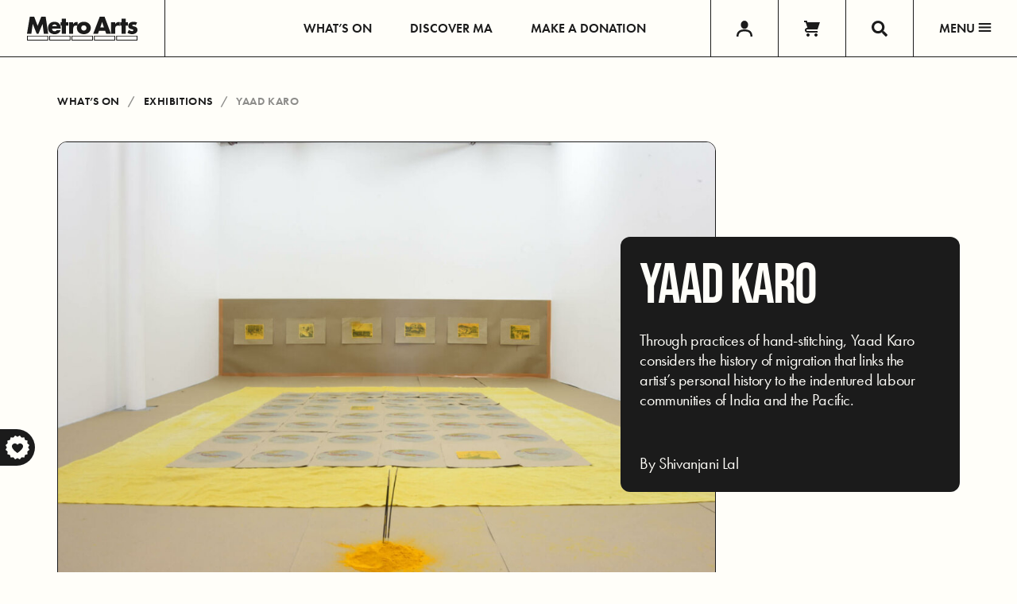

--- FILE ---
content_type: text/html; charset=UTF-8
request_url: https://metroarts.com.au/exhibition/yaad-karo/
body_size: 15356
content:
<!DOCTYPE html>
<html lang="en-AU" class="no-js">
	<head>
		<meta charset="UTF-8">
		<meta name="viewport" content="width=device-width, initial-scale=1, user-scalable=no">
		<meta http-equiv="X-UA-Compatible" content="IE=edge">
		<meta name='robots' content='index, follow, max-image-preview:large, max-snippet:-1, max-video-preview:-1' />

	<!-- This site is optimized with the Yoast SEO plugin v26.7 - https://yoast.com/wordpress/plugins/seo/ -->
	<title>Yaad Karo - Metro Arts</title>
	<link rel="canonical" href="https://migration.metroarts.com.au/exhibition/yaad-karo/" />
	<meta property="og:locale" content="en_US" />
	<meta property="og:type" content="article" />
	<meta property="og:title" content="Yaad Karo - Metro Arts" />
	<meta property="og:url" content="https://migration.metroarts.com.au/exhibition/yaad-karo/" />
	<meta property="og:site_name" content="Metro Arts" />
	<meta property="article:publisher" content="https://www.facebook.com/metroartsbrisbane" />
	<meta property="og:image" content="https://migration.metroarts.com.au/wp-content/uploads/2022/06/HERO-Yaad-Karo.jpeg" />
	<meta property="og:image:width" content="1500" />
	<meta property="og:image:height" content="1001" />
	<meta property="og:image:type" content="image/jpeg" />
	<meta name="twitter:card" content="summary_large_image" />
	<script type="application/ld+json" class="yoast-schema-graph">{"@context":"https://schema.org","@graph":[{"@type":"WebPage","@id":"https://migration.metroarts.com.au/exhibition/yaad-karo/","url":"https://migration.metroarts.com.au/exhibition/yaad-karo/","name":"Yaad Karo - Metro Arts","isPartOf":{"@id":"https://www.metroarts.com.au/#website"},"primaryImageOfPage":{"@id":"https://migration.metroarts.com.au/exhibition/yaad-karo/#primaryimage"},"image":{"@id":"https://migration.metroarts.com.au/exhibition/yaad-karo/#primaryimage"},"thumbnailUrl":"https://metroarts.com.au/wp-content/uploads/2022/06/HERO-Yaad-Karo.jpeg","datePublished":"2022-06-01T07:47:34+00:00","breadcrumb":{"@id":"https://migration.metroarts.com.au/exhibition/yaad-karo/#breadcrumb"},"inLanguage":"en-AU","potentialAction":[{"@type":"ReadAction","target":["https://migration.metroarts.com.au/exhibition/yaad-karo/"]}]},{"@type":"ImageObject","inLanguage":"en-AU","@id":"https://migration.metroarts.com.au/exhibition/yaad-karo/#primaryimage","url":"https://metroarts.com.au/wp-content/uploads/2022/06/HERO-Yaad-Karo.jpeg","contentUrl":"https://metroarts.com.au/wp-content/uploads/2022/06/HERO-Yaad-Karo.jpeg","width":1500,"height":1001},{"@type":"BreadcrumbList","@id":"https://migration.metroarts.com.au/exhibition/yaad-karo/#breadcrumb","itemListElement":[{"@type":"ListItem","position":1,"name":"Home","item":"https://www.metroarts.com.au/"},{"@type":"ListItem","position":2,"name":"Yaad Karo"}]},{"@type":"WebSite","@id":"https://www.metroarts.com.au/#website","url":"https://www.metroarts.com.au/","name":"Metro Arts","description":"Art Starts Here","potentialAction":[{"@type":"SearchAction","target":{"@type":"EntryPoint","urlTemplate":"https://www.metroarts.com.au/?s={search_term_string}"},"query-input":{"@type":"PropertyValueSpecification","valueRequired":true,"valueName":"search_term_string"}}],"inLanguage":"en-AU"}]}</script>
	<!-- / Yoast SEO plugin. -->


<link rel="alternate" title="oEmbed (JSON)" type="application/json+oembed" href="https://metroarts.com.au/wp-json/oembed/1.0/embed?url=https%3A%2F%2Fmetroarts.com.au%2Fexhibition%2Fyaad-karo%2F" />
<link rel="alternate" title="oEmbed (XML)" type="text/xml+oembed" href="https://metroarts.com.au/wp-json/oembed/1.0/embed?url=https%3A%2F%2Fmetroarts.com.au%2Fexhibition%2Fyaad-karo%2F&#038;format=xml" />
<style id='wp-img-auto-sizes-contain-inline-css' type='text/css'>
img:is([sizes=auto i],[sizes^="auto," i]){contain-intrinsic-size:3000px 1500px}
/*# sourceURL=wp-img-auto-sizes-contain-inline-css */
</style>
<style id='wp-block-library-inline-css' type='text/css'>
:root{--wp-block-synced-color:#7a00df;--wp-block-synced-color--rgb:122,0,223;--wp-bound-block-color:var(--wp-block-synced-color);--wp-editor-canvas-background:#ddd;--wp-admin-theme-color:#007cba;--wp-admin-theme-color--rgb:0,124,186;--wp-admin-theme-color-darker-10:#006ba1;--wp-admin-theme-color-darker-10--rgb:0,107,160.5;--wp-admin-theme-color-darker-20:#005a87;--wp-admin-theme-color-darker-20--rgb:0,90,135;--wp-admin-border-width-focus:2px}@media (min-resolution:192dpi){:root{--wp-admin-border-width-focus:1.5px}}.wp-element-button{cursor:pointer}:root .has-very-light-gray-background-color{background-color:#eee}:root .has-very-dark-gray-background-color{background-color:#313131}:root .has-very-light-gray-color{color:#eee}:root .has-very-dark-gray-color{color:#313131}:root .has-vivid-green-cyan-to-vivid-cyan-blue-gradient-background{background:linear-gradient(135deg,#00d084,#0693e3)}:root .has-purple-crush-gradient-background{background:linear-gradient(135deg,#34e2e4,#4721fb 50%,#ab1dfe)}:root .has-hazy-dawn-gradient-background{background:linear-gradient(135deg,#faaca8,#dad0ec)}:root .has-subdued-olive-gradient-background{background:linear-gradient(135deg,#fafae1,#67a671)}:root .has-atomic-cream-gradient-background{background:linear-gradient(135deg,#fdd79a,#004a59)}:root .has-nightshade-gradient-background{background:linear-gradient(135deg,#330968,#31cdcf)}:root .has-midnight-gradient-background{background:linear-gradient(135deg,#020381,#2874fc)}:root{--wp--preset--font-size--normal:16px;--wp--preset--font-size--huge:42px}.has-regular-font-size{font-size:1em}.has-larger-font-size{font-size:2.625em}.has-normal-font-size{font-size:var(--wp--preset--font-size--normal)}.has-huge-font-size{font-size:var(--wp--preset--font-size--huge)}.has-text-align-center{text-align:center}.has-text-align-left{text-align:left}.has-text-align-right{text-align:right}.has-fit-text{white-space:nowrap!important}#end-resizable-editor-section{display:none}.aligncenter{clear:both}.items-justified-left{justify-content:flex-start}.items-justified-center{justify-content:center}.items-justified-right{justify-content:flex-end}.items-justified-space-between{justify-content:space-between}.screen-reader-text{border:0;clip-path:inset(50%);height:1px;margin:-1px;overflow:hidden;padding:0;position:absolute;width:1px;word-wrap:normal!important}.screen-reader-text:focus{background-color:#ddd;clip-path:none;color:#444;display:block;font-size:1em;height:auto;left:5px;line-height:normal;padding:15px 23px 14px;text-decoration:none;top:5px;width:auto;z-index:100000}html :where(.has-border-color){border-style:solid}html :where([style*=border-top-color]){border-top-style:solid}html :where([style*=border-right-color]){border-right-style:solid}html :where([style*=border-bottom-color]){border-bottom-style:solid}html :where([style*=border-left-color]){border-left-style:solid}html :where([style*=border-width]){border-style:solid}html :where([style*=border-top-width]){border-top-style:solid}html :where([style*=border-right-width]){border-right-style:solid}html :where([style*=border-bottom-width]){border-bottom-style:solid}html :where([style*=border-left-width]){border-left-style:solid}html :where(img[class*=wp-image-]){height:auto;max-width:100%}:where(figure){margin:0 0 1em}html :where(.is-position-sticky){--wp-admin--admin-bar--position-offset:var(--wp-admin--admin-bar--height,0px)}@media screen and (max-width:600px){html :where(.is-position-sticky){--wp-admin--admin-bar--position-offset:0px}}

/*# sourceURL=wp-block-library-inline-css */
</style><style id='global-styles-inline-css' type='text/css'>
:root{--wp--preset--aspect-ratio--square: 1;--wp--preset--aspect-ratio--4-3: 4/3;--wp--preset--aspect-ratio--3-4: 3/4;--wp--preset--aspect-ratio--3-2: 3/2;--wp--preset--aspect-ratio--2-3: 2/3;--wp--preset--aspect-ratio--16-9: 16/9;--wp--preset--aspect-ratio--9-16: 9/16;--wp--preset--color--black: #000000;--wp--preset--color--cyan-bluish-gray: #abb8c3;--wp--preset--color--white: #ffffff;--wp--preset--color--pale-pink: #f78da7;--wp--preset--color--vivid-red: #cf2e2e;--wp--preset--color--luminous-vivid-orange: #ff6900;--wp--preset--color--luminous-vivid-amber: #fcb900;--wp--preset--color--light-green-cyan: #7bdcb5;--wp--preset--color--vivid-green-cyan: #00d084;--wp--preset--color--pale-cyan-blue: #8ed1fc;--wp--preset--color--vivid-cyan-blue: #0693e3;--wp--preset--color--vivid-purple: #9b51e0;--wp--preset--gradient--vivid-cyan-blue-to-vivid-purple: linear-gradient(135deg,rgb(6,147,227) 0%,rgb(155,81,224) 100%);--wp--preset--gradient--light-green-cyan-to-vivid-green-cyan: linear-gradient(135deg,rgb(122,220,180) 0%,rgb(0,208,130) 100%);--wp--preset--gradient--luminous-vivid-amber-to-luminous-vivid-orange: linear-gradient(135deg,rgb(252,185,0) 0%,rgb(255,105,0) 100%);--wp--preset--gradient--luminous-vivid-orange-to-vivid-red: linear-gradient(135deg,rgb(255,105,0) 0%,rgb(207,46,46) 100%);--wp--preset--gradient--very-light-gray-to-cyan-bluish-gray: linear-gradient(135deg,rgb(238,238,238) 0%,rgb(169,184,195) 100%);--wp--preset--gradient--cool-to-warm-spectrum: linear-gradient(135deg,rgb(74,234,220) 0%,rgb(151,120,209) 20%,rgb(207,42,186) 40%,rgb(238,44,130) 60%,rgb(251,105,98) 80%,rgb(254,248,76) 100%);--wp--preset--gradient--blush-light-purple: linear-gradient(135deg,rgb(255,206,236) 0%,rgb(152,150,240) 100%);--wp--preset--gradient--blush-bordeaux: linear-gradient(135deg,rgb(254,205,165) 0%,rgb(254,45,45) 50%,rgb(107,0,62) 100%);--wp--preset--gradient--luminous-dusk: linear-gradient(135deg,rgb(255,203,112) 0%,rgb(199,81,192) 50%,rgb(65,88,208) 100%);--wp--preset--gradient--pale-ocean: linear-gradient(135deg,rgb(255,245,203) 0%,rgb(182,227,212) 50%,rgb(51,167,181) 100%);--wp--preset--gradient--electric-grass: linear-gradient(135deg,rgb(202,248,128) 0%,rgb(113,206,126) 100%);--wp--preset--gradient--midnight: linear-gradient(135deg,rgb(2,3,129) 0%,rgb(40,116,252) 100%);--wp--preset--font-size--small: 13px;--wp--preset--font-size--medium: 20px;--wp--preset--font-size--large: 36px;--wp--preset--font-size--x-large: 42px;--wp--preset--spacing--20: 0.44rem;--wp--preset--spacing--30: 0.67rem;--wp--preset--spacing--40: 1rem;--wp--preset--spacing--50: 1.5rem;--wp--preset--spacing--60: 2.25rem;--wp--preset--spacing--70: 3.38rem;--wp--preset--spacing--80: 5.06rem;--wp--preset--shadow--natural: 6px 6px 9px rgba(0, 0, 0, 0.2);--wp--preset--shadow--deep: 12px 12px 50px rgba(0, 0, 0, 0.4);--wp--preset--shadow--sharp: 6px 6px 0px rgba(0, 0, 0, 0.2);--wp--preset--shadow--outlined: 6px 6px 0px -3px rgb(255, 255, 255), 6px 6px rgb(0, 0, 0);--wp--preset--shadow--crisp: 6px 6px 0px rgb(0, 0, 0);}:where(.is-layout-flex){gap: 0.5em;}:where(.is-layout-grid){gap: 0.5em;}body .is-layout-flex{display: flex;}.is-layout-flex{flex-wrap: wrap;align-items: center;}.is-layout-flex > :is(*, div){margin: 0;}body .is-layout-grid{display: grid;}.is-layout-grid > :is(*, div){margin: 0;}:where(.wp-block-columns.is-layout-flex){gap: 2em;}:where(.wp-block-columns.is-layout-grid){gap: 2em;}:where(.wp-block-post-template.is-layout-flex){gap: 1.25em;}:where(.wp-block-post-template.is-layout-grid){gap: 1.25em;}.has-black-color{color: var(--wp--preset--color--black) !important;}.has-cyan-bluish-gray-color{color: var(--wp--preset--color--cyan-bluish-gray) !important;}.has-white-color{color: var(--wp--preset--color--white) !important;}.has-pale-pink-color{color: var(--wp--preset--color--pale-pink) !important;}.has-vivid-red-color{color: var(--wp--preset--color--vivid-red) !important;}.has-luminous-vivid-orange-color{color: var(--wp--preset--color--luminous-vivid-orange) !important;}.has-luminous-vivid-amber-color{color: var(--wp--preset--color--luminous-vivid-amber) !important;}.has-light-green-cyan-color{color: var(--wp--preset--color--light-green-cyan) !important;}.has-vivid-green-cyan-color{color: var(--wp--preset--color--vivid-green-cyan) !important;}.has-pale-cyan-blue-color{color: var(--wp--preset--color--pale-cyan-blue) !important;}.has-vivid-cyan-blue-color{color: var(--wp--preset--color--vivid-cyan-blue) !important;}.has-vivid-purple-color{color: var(--wp--preset--color--vivid-purple) !important;}.has-black-background-color{background-color: var(--wp--preset--color--black) !important;}.has-cyan-bluish-gray-background-color{background-color: var(--wp--preset--color--cyan-bluish-gray) !important;}.has-white-background-color{background-color: var(--wp--preset--color--white) !important;}.has-pale-pink-background-color{background-color: var(--wp--preset--color--pale-pink) !important;}.has-vivid-red-background-color{background-color: var(--wp--preset--color--vivid-red) !important;}.has-luminous-vivid-orange-background-color{background-color: var(--wp--preset--color--luminous-vivid-orange) !important;}.has-luminous-vivid-amber-background-color{background-color: var(--wp--preset--color--luminous-vivid-amber) !important;}.has-light-green-cyan-background-color{background-color: var(--wp--preset--color--light-green-cyan) !important;}.has-vivid-green-cyan-background-color{background-color: var(--wp--preset--color--vivid-green-cyan) !important;}.has-pale-cyan-blue-background-color{background-color: var(--wp--preset--color--pale-cyan-blue) !important;}.has-vivid-cyan-blue-background-color{background-color: var(--wp--preset--color--vivid-cyan-blue) !important;}.has-vivid-purple-background-color{background-color: var(--wp--preset--color--vivid-purple) !important;}.has-black-border-color{border-color: var(--wp--preset--color--black) !important;}.has-cyan-bluish-gray-border-color{border-color: var(--wp--preset--color--cyan-bluish-gray) !important;}.has-white-border-color{border-color: var(--wp--preset--color--white) !important;}.has-pale-pink-border-color{border-color: var(--wp--preset--color--pale-pink) !important;}.has-vivid-red-border-color{border-color: var(--wp--preset--color--vivid-red) !important;}.has-luminous-vivid-orange-border-color{border-color: var(--wp--preset--color--luminous-vivid-orange) !important;}.has-luminous-vivid-amber-border-color{border-color: var(--wp--preset--color--luminous-vivid-amber) !important;}.has-light-green-cyan-border-color{border-color: var(--wp--preset--color--light-green-cyan) !important;}.has-vivid-green-cyan-border-color{border-color: var(--wp--preset--color--vivid-green-cyan) !important;}.has-pale-cyan-blue-border-color{border-color: var(--wp--preset--color--pale-cyan-blue) !important;}.has-vivid-cyan-blue-border-color{border-color: var(--wp--preset--color--vivid-cyan-blue) !important;}.has-vivid-purple-border-color{border-color: var(--wp--preset--color--vivid-purple) !important;}.has-vivid-cyan-blue-to-vivid-purple-gradient-background{background: var(--wp--preset--gradient--vivid-cyan-blue-to-vivid-purple) !important;}.has-light-green-cyan-to-vivid-green-cyan-gradient-background{background: var(--wp--preset--gradient--light-green-cyan-to-vivid-green-cyan) !important;}.has-luminous-vivid-amber-to-luminous-vivid-orange-gradient-background{background: var(--wp--preset--gradient--luminous-vivid-amber-to-luminous-vivid-orange) !important;}.has-luminous-vivid-orange-to-vivid-red-gradient-background{background: var(--wp--preset--gradient--luminous-vivid-orange-to-vivid-red) !important;}.has-very-light-gray-to-cyan-bluish-gray-gradient-background{background: var(--wp--preset--gradient--very-light-gray-to-cyan-bluish-gray) !important;}.has-cool-to-warm-spectrum-gradient-background{background: var(--wp--preset--gradient--cool-to-warm-spectrum) !important;}.has-blush-light-purple-gradient-background{background: var(--wp--preset--gradient--blush-light-purple) !important;}.has-blush-bordeaux-gradient-background{background: var(--wp--preset--gradient--blush-bordeaux) !important;}.has-luminous-dusk-gradient-background{background: var(--wp--preset--gradient--luminous-dusk) !important;}.has-pale-ocean-gradient-background{background: var(--wp--preset--gradient--pale-ocean) !important;}.has-electric-grass-gradient-background{background: var(--wp--preset--gradient--electric-grass) !important;}.has-midnight-gradient-background{background: var(--wp--preset--gradient--midnight) !important;}.has-small-font-size{font-size: var(--wp--preset--font-size--small) !important;}.has-medium-font-size{font-size: var(--wp--preset--font-size--medium) !important;}.has-large-font-size{font-size: var(--wp--preset--font-size--large) !important;}.has-x-large-font-size{font-size: var(--wp--preset--font-size--x-large) !important;}
/*# sourceURL=global-styles-inline-css */
</style>

<style id='classic-theme-styles-inline-css' type='text/css'>
/*! This file is auto-generated */
.wp-block-button__link{color:#fff;background-color:#32373c;border-radius:9999px;box-shadow:none;text-decoration:none;padding:calc(.667em + 2px) calc(1.333em + 2px);font-size:1.125em}.wp-block-file__button{background:#32373c;color:#fff;text-decoration:none}
/*# sourceURL=/wp-includes/css/classic-themes.min.css */
</style>
<link rel='stylesheet' id='base-css' href='https://metroarts.com.au/wp-content/themes/metroarts/assets/css/common.css?ver=1765433420' type='text/css' media='all' />
<script type="text/javascript" id="modernizr-js-extra">
/* <![CDATA[ */
var modernizrSiteData = {"root":"https://metroarts.com.au/wp-json/","homeUrl":"https://metroarts.com.au","ajaxurl":"https://metroarts.com.au/wp-admin/admin-ajax.php","ajax_nonce":"c9ce6ae896","nonce":"a180c8eb14","is_admin":"false","is_mobile":"false"};
//# sourceURL=modernizr-js-extra
/* ]]> */
</script>
<script type="text/javascript" src="https://metroarts.com.au/wp-content/themes/metroarts/assets/js/vendor/modernizr.min.js?ver=1710309872" id="modernizr-js"></script>
<script type="text/javascript" src="https://code.jquery.com/jquery-1.12.4.min.js?ver=1.12.4" id="jquery-js"></script>
<script type="text/javascript" src="https://metroarts.com.au/wp-content/themes/metroarts/assets/js/vendor/stickyfill.min.js?ver=1710309872" id="stickyfill-js"></script>
<script type="text/javascript" src="https://metroarts.com.au/wp-content/themes/metroarts/assets/js/vendor/isotope.pkgd.min.js?ver=1710309872" id="isotope-js"></script>
<link rel="https://api.w.org/" href="https://metroarts.com.au/wp-json/" /><link rel="EditURI" type="application/rsd+xml" title="RSD" href="https://metroarts.com.au/xmlrpc.php?rsd" />
<link rel='shortlink' href='https://metroarts.com.au/?p=786' />
		<script type="text/javascript">
				(function(c,l,a,r,i,t,y){
					c[a]=c[a]||function(){(c[a].q=c[a].q||[]).push(arguments)};t=l.createElement(r);t.async=1;
					t.src="https://www.clarity.ms/tag/"+i+"?ref=wordpress";y=l.getElementsByTagName(r)[0];y.parentNode.insertBefore(t,y);
				})(window, document, "clarity", "script", "uikrcvd7p3");
		</script>
		    <!-- Google Tag Manager -->
    <script>(function(w,d,s,l,i){w[l]=w[l]||[];w[l].push({'gtm.start':
				new Date().getTime(),event:'gtm.js'});var f=d.getElementsByTagName(s)[0],
			j=d.createElement(s),dl=l!='dataLayer'?'&l='+l:'';j.async=true;j.src=
			'https://www.googletagmanager.com/gtm.js?id='+i+dl;f.parentNode.insertBefore(j,f);
		})(window,document,'script','dataLayer','GTM-PDXGCG7');</script>
    <!-- End Google Tag Manager -->
        <link rel="manifest" href="https://metroarts.com.au/wp-content/themes/metroarts/assets/favicons/manifest.json">
    <meta name="mobile-web-app-capable" content="yes">
    <meta name="theme-color" content="#FFFFFF">
    <meta name="application-name">
    <link rel="apple-touch-icon" sizes="57x57"
          href="https://metroarts.com.au/wp-content/themes/metroarts/assets/favicons/apple-touch-icon-57x57.png">
    <link rel="apple-touch-icon" sizes="60x60"
          href="https://metroarts.com.au/wp-content/themes/metroarts/assets/favicons/apple-touch-icon-60x60.png">
    <link rel="apple-touch-icon" sizes="72x72"
          href="https://metroarts.com.au/wp-content/themes/metroarts/assets/favicons/apple-touch-icon-72x72.png">
    <link rel="apple-touch-icon" sizes="76x76"
          href="https://metroarts.com.au/wp-content/themes/metroarts/assets/favicons/apple-touch-icon-76x76.png">
    <link rel="apple-touch-icon" sizes="114x114"
          href="https://metroarts.com.au/wp-content/themes/metroarts/assets/favicons/apple-touch-icon-114x114.png">
    <link rel="apple-touch-icon" sizes="120x120"
          href="https://metroarts.com.au/wp-content/themes/metroarts/assets/favicons/apple-touch-icon-120x120.png">
    <link rel="apple-touch-icon" sizes="144x144"
          href="https://metroarts.com.au/wp-content/themes/metroarts/assets/favicons/apple-touch-icon-144x144.png">
    <link rel="apple-touch-icon" sizes="152x152"
          href="https://metroarts.com.au/wp-content/themes/metroarts/assets/favicons/apple-touch-icon-152x152.png">
    <link rel="apple-touch-icon" sizes="180x180"
          href="https://metroarts.com.au/wp-content/themes/metroarts/assets/favicons/apple-touch-icon-180x180.png">
    <meta name="apple-mobile-web-app-capable" content="yes">
    <meta name="apple-mobile-web-app-status-bar-style" content="black-translucent">
    <meta name="apple-mobile-web-app-title">
    <link rel="icon" type="image/png" sizes="228x228"
          href="https://metroarts.com.au/wp-content/themes/metroarts/assets/favicons/coast-228x228.png">
    <link rel="yandex-tableau-widget"
          href="https://metroarts.com.au/wp-content/themes/metroarts/assets/favicons/yandex-browser-manifest.json">
    <meta name="msapplication-TileColor" content="#FFFFFF">
    <meta name="msapplication-TileImage"
          content="https://metroarts.com.au/wp-content/themes/metroarts/assets/favicons/mstile-144x144.png">
    <meta name="msapplication-config" content="https://metroarts.com.au/wp-content/themes/metroarts/assets/favicons/browserconfig.xml">
    <link rel="icon" type="image/png" sizes="32x32"
          href="https://metroarts.com.au/wp-content/themes/metroarts/assets/favicons/favicon-32x32.png">
    <link rel="icon" type="image/png" sizes="192x192"
          href="https://metroarts.com.au/wp-content/themes/metroarts/assets/favicons/android-chrome-192x192.png">
    <link rel="icon" type="image/png" sizes="16x16"
          href="https://metroarts.com.au/wp-content/themes/metroarts/assets/favicons/favicon-16x16.png">
    <link rel="shortcut icon" href="https://metroarts.com.au/wp-content/themes/metroarts/assets/favicons/favicon.ico">
    <link rel="apple-touch-startup-image"
          media="(device-width: 320px) and (device-height: 480px) and (-webkit-device-pixel-ratio: 1)"
          href="https://metroarts.com.au/wp-content/themes/metroarts/assets/favicons/apple-touch-startup-image-320x460.png">
    <link rel="apple-touch-startup-image"
          media="(device-width: 320px) and (device-height: 480px) and (-webkit-device-pixel-ratio: 2)"
          href="https://metroarts.com.au/wp-content/themes/metroarts/assets/favicons/apple-touch-startup-image-640x920.png">
    <link rel="apple-touch-startup-image"
          media="(device-width: 320px) and (device-height: 568px) and (-webkit-device-pixel-ratio: 2)"
          href="https://metroarts.com.au/wp-content/themes/metroarts/assets/favicons/apple-touch-startup-image-640x1096.png">
    <link rel="apple-touch-startup-image"
          media="(device-width: 375px) and (device-height: 667px) and (-webkit-device-pixel-ratio: 2)"
          href="https://metroarts.com.au/wp-content/themes/metroarts/assets/favicons/apple-touch-startup-image-750x1294.png">
    <link rel="apple-touch-startup-image"
          media="(device-width: 414px) and (device-height: 736px) and (orientation: landscape) and (-webkit-device-pixel-ratio: 3)"
          href="https://metroarts.com.au/wp-content/themes/metroarts/assets/favicons/apple-touch-startup-image-1182x2208.png">
    <link rel="apple-touch-startup-image"
          media="(device-width: 414px) and (device-height: 736px) and (orientation: portrait) and (-webkit-device-pixel-ratio: 3)"
          href="https://metroarts.com.au/wp-content/themes/metroarts/assets/favicons/apple-touch-startup-image-1242x2148.png">
    <link rel="apple-touch-startup-image"
          media="(device-width: 768px) and (device-height: 1024px) and (orientation: landscape) and (-webkit-device-pixel-ratio: 1)"
          href="https://metroarts.com.au/wp-content/themes/metroarts/assets/favicons/apple-touch-startup-image-748x1024.png">
    <link rel="apple-touch-startup-image"
          media="(device-width: 768px) and (device-height: 1024px) and (orientation: portrait) and (-webkit-device-pixel-ratio: 1)"
          href="https://metroarts.com.au/wp-content/themes/metroarts/assets/favicons/apple-touch-startup-image-768x1004.png">
    <link rel="apple-touch-startup-image"
          media="(device-width: 768px) and (device-height: 1024px) and (orientation: landscape) and (-webkit-device-pixel-ratio: 2)"
          href="https://metroarts.com.au/wp-content/themes/metroarts/assets/favicons/apple-touch-startup-image-1496x2048.png">
    <link rel="apple-touch-startup-image"
          media="(device-width: 768px) and (device-height: 1024px) and (orientation: portrait) and (-webkit-device-pixel-ratio: 2)"
          href="https://metroarts.com.au/wp-content/themes/metroarts/assets/favicons/apple-touch-startup-image-1536x2008.png">
    <meta name="google-site-verification" content="BQg1rJ5kou7ePz8tS1v0mrr4diglghV3mUBsHBarobQ" />
<!-- MLOC=B -->
        <script async src="https://tickets.metroarts.com.au//js/FTAPI.js?h=2a342d2edfff465bbcba094a29eab5d1&u=https://tickets.metroarts.com.au/&s=https://tickets.metroarts.com.au/&itemHash=&checkout=false&ftapi=true" id="ft_ftapiJS"></script>
    	</head>

	<body class="wp-singular exhibition-template-default single single-exhibition postid-786 wp-theme-metroarts yaad-karo">

	    <!-- Google Tag Manager (noscript) -->
    <noscript><iframe src="https://www.googletagmanager.com/ns.html?id=GTM-PDXGCG7"
                      height="0" width="0" style="display:none;visibility:hidden"></iframe></noscript>
    <!-- End Google Tag Manager (noscript) -->
    <svg style="position: absolute; width: 0; height: 0; overflow: hidden;" version="1.1" xmlns="http://www.w3.org/2000/svg" xmlns:xlink="http://www.w3.org/1999/xlink">
<defs>

<symbol id="icon-close" viewBox="0 0 32 32">
  <path d="M32,3.5L28.5,0L16,12.5L3.5,0L0,3.5L12.5,16L0,28.5L3.5,32L16,19.5L28.5,32l3.5-3.5L19.5,16L32,3.5z"/>
</symbol>

<symbol id="icon-plus" viewBox="0 0 32 32">
  <path d="M18,0h-3.9v14H0v3.9h14v14H18l0-14l14,0V14H18V0z"/>
</symbol>

<symbol id="icon-arrow-left" viewBox="0 0 38 32">
  <path d="M38,13.5H8.8l9.4-10L15,0L0,16l15,16l3.3-3.5l-9.4-10H38V13.5z"/>
</symbol>

<symbol id="icon-arrow-right" viewBox="0 0 38 32">
  <path d="M0,18.5h29.2l-9.4,10L23,32l15-16l-15-16l-3.3,3.5l9.4,10H0V18.5z"/>
</symbol>

<symbol id="icon-arrow-up" viewBox="0 0 32 38">
  <path d="M18.5,8.9l10.1,9.4l3.5-3.2L16,0L0,15l3.5,3.2l10.1-9.4V38h4.9V8.9z"/>
</symbol>

<symbol id="icon-arrow-down" viewBox="0 0 32 38">
  <path d="M13.5,0v29.2l-10-9.4L0,23.1L16,38l16-14.9l-3.5-3.2l-10.1,9.4V0H13.5z"/>
</symbol>

<symbol id="icon-circle-arrow-down" viewBox="0 0 32 32">
  <path d="M16,0C7.2,0,0,7.2,0,16c0,8.8,7.2,16,16,16s16-7.2,16-16C32,7.2,24.8,0,16,0z M16,23.7l-6.7-6.5l1.5-1.4l4.2,4.1V7.2H17v12.7l4.2-4.1l1.5,1.4L16,23.7z"/>
</symbol>

<symbol id="icon-circle-arrow-right" viewBox="0 0 32 32">
  <path d="M0,16c0,8.8,7.2,16,16,16c8.8,0,16-7.2,16-16S24.8,0,16,0C7.2,0,0,7.2,0,16z M23.7,16l-6.5,6.7l-1.4-1.5l4.1-4.2H7.2V15h12.7l-4.1-4.2l1.4-1.5L23.7,16z"/>
</symbol>

<symbol id="icon-facebook" viewBox="0 0 16 16">
  <path d="M11.8,9H9.5v7H6.4V9H3.8V6.1h2.5V3.9c0-0.8,0.2-1.5,0.5-2.1s0.8-1,1.3-1.3C8.7,0.2,9.4,0,10.1,0c0.3,0,0.7,0,1.1,0.1c0.4,0,0.7,0.1,0.9,0.1l0.3,0v2.5h-1.2c-0.6,0-1,0.2-1.3,0.5C9.6,3.4,9.5,3.8,9.5,4.2v1.9h2.8L11.8,9z"/>
</symbol>

<symbol id="icon-instagram" viewBox="0 0 16 16">
  <path d="M5.1,5.1C5.9,4.3,6.9,3.9,8,3.9s2.1,0.4,2.9,1.2c0.8,0.8,1.2,1.8,1.2,2.9s-0.4,2.1-1.2,2.9c-0.8,0.8-1.8,1.2-2.9,1.2s-2.1-0.4-2.9-1.2C4.3,10.1,3.9,9.1,3.9,8S4.3,5.9,5.1,5.1z M6.1,9.9c0.5,0.5,1.2,0.8,1.9,0.8s1.4-0.3,1.9-0.8c0.5-0.5,0.8-1.2,0.8-1.9s-0.3-1.4-0.8-1.9C9.4,5.6,8.7,5.3,8,5.3S6.6,5.6,6.1,6.1S5.3,7.3,5.3,8S5.6,9.4,6.1,9.9z M12.9,3.1c0.2,0.2,0.3,0.4,0.3,0.6c0,0.3-0.1,0.5-0.3,0.7c-0.2,0.2-0.4,0.3-0.6,0.3s-0.5-0.1-0.7-0.3c-0.2-0.2-0.3-0.4-0.3-0.7c0-0.3,0.1-0.5,0.3-0.6c0.2-0.2,0.4-0.3,0.7-0.3S12.8,2.9,12.9,3.1z M16,4.7c0,0.6,0,1.7,0,3.3s0,2.6,0,3.3c-0.1,1.5-0.5,2.6-1.3,3.4c-0.8,0.8-1.9,1.2-3.4,1.2C10.6,16,9.5,16,8,16s-2.6,0-3.3-0.1c-1.5-0.1-2.6-0.5-3.4-1.3c-0.3-0.3-0.6-0.6-0.7-1c-0.2-0.4-0.3-0.8-0.4-1.1c-0.1-0.4-0.1-0.8-0.1-1.2C0,10.6,0,9.5,0,8s0-2.7,0.1-3.3c0.1-1.4,0.5-2.5,1.3-3.3C2.1,0.5,3.3,0.1,4.7,0C5.4,0,6.5,0,8,0s2.6,0,3.3,0c1.5,0.1,2.6,0.5,3.4,1.3C15.5,2.1,15.9,3.3,16,4.7zM14.2,12.7c0.1-0.2,0.1-0.4,0.2-0.7c0-0.3,0.1-0.7,0.1-1.1c0-0.4,0-0.8,0-1c0-0.3,0-0.6,0-1.1c0-0.5,0-0.7,0-0.8c0-0.1,0-0.3,0-0.8c0-0.5,0-0.8,0-1.1c0-0.3,0-0.6,0-1c0-0.4-0.1-0.8-0.1-1.1c0-0.3-0.1-0.6-0.2-0.7C14,2.5,13.5,2,12.7,1.8c-0.2-0.1-0.4-0.1-0.8-0.2c-0.3,0-0.6-0.1-1.1-0.1c-0.4,0-0.7,0-1,0c-0.2,0-0.6,0-1.1,0c-0.5,0-0.7,0-0.8,0s-0.3,0-0.8,0s-0.8,0-1.1,0c-0.3,0-0.6,0-1,0C4.7,1.5,4.3,1.5,4,1.6c-0.3,0-0.5,0.1-0.7,0.2C2.5,2,2,2.5,1.8,3.3C1.7,3.5,1.6,3.7,1.6,4c0,0.3-0.1,0.6-0.1,1.1c0,0.4,0,0.7,0,1c0,0.2,0,0.6,0,1.1c0,0.5,0,0.7,0,0.8c0,0.1,0,0.3,0,0.7c0,0.3,0,0.6,0,0.9c0,0.2,0,0.5,0,0.9c0,0.4,0,0.7,0.1,0.9c0,0.2,0.1,0.5,0.1,0.8c0,0.3,0.1,0.5,0.1,0.6c0.3,0.7,0.8,1.2,1.5,1.5c0.2,0.1,0.4,0.1,0.7,0.2c0.3,0,0.7,0.1,1.1,0.1c0.4,0,0.8,0,1,0c0.3,0,0.6,0,1.1,0c0.5,0,0.8,0,0.8,0c0.1,0,0.3,0,0.8,0c0.5,0,0.8,0,1.1,0c0.3,0,0.6,0,1,0c0.4,0,0.8-0.1,1.1-0.1c0.3,0,0.6-0.1,0.8-0.2C13.5,13.9,14,13.4,14.2,12.7z"/>
</symbol>

<symbol id="icon-linkedin" viewBox="0 0 32 32">
  <path d="M0,3.8C0,1.7,1.7,0,3.8,0C6,0,7.7,1.7,7.7,3.8C7.7,6,6,7.7,3.8,7.7C1.7,7.7,0,6,0,3.8z M32,32L32,32L32,32l0-11.7c0-5.7-1.2-10.2-7.9-10.2c-3.2,0-5.4,1.8-6.3,3.4h-0.1v-2.9h-6.4V32h6.6V21.4c0-2.8,0.5-5.5,4-5.5c3.4,0,3.4,3.2,3.4,5.7V32H32z M0.5,10.6h6.6V32H0.5V10.6z"/>
</symbol>

<symbol id="icon-cart" viewBox="0 0 16 16">
  <path d="M3.2 1.6H16L13.6 8.8H3.2C2.98783 8.8 2.78434 8.88429 2.63431 9.03432C2.48429 9.18434 2.4 9.38783 2.4 9.6C2.4 9.81217 2.48429 10.0157 2.63431 10.1657C2.78434 10.3157 2.98783 10.4 3.2 10.4H13.6V12H3.2C2.56348 12 1.95303 11.7471 1.50294 11.2971C1.05286 10.847 0.8 10.2365 0.8 9.6C0.8 8.96348 1.05286 8.35303 1.50294 7.90294C1.95303 7.45286 2.56348 7.2 3.2 7.2H3.464L2.4 4L1.6 1.6H0V0H2.4C2.61217 0 2.81566 0.0842855 2.96569 0.234315C3.11571 0.384344 3.2 0.587827 3.2 0.8V1.6ZM4 16C3.57565 16 3.16869 15.8314 2.86863 15.5314C2.56857 15.2313 2.4 14.8243 2.4 14.4C2.4 13.9757 2.56857 13.5687 2.86863 13.2686C3.16869 12.9686 3.57565 12.8 4 12.8C4.42435 12.8 4.83131 12.9686 5.13137 13.2686C5.43143 13.5687 5.6 13.9757 5.6 14.4C5.6 14.8243 5.43143 15.2313 5.13137 15.5314C4.83131 15.8314 4.42435 16 4 16ZM12 16C11.5757 16 11.1687 15.8314 10.8686 15.5314C10.5686 15.2313 10.4 14.8243 10.4 14.4C10.4 13.9757 10.5686 13.5687 10.8686 13.2686C11.1687 12.9686 11.5757 12.8 12 12.8C12.4243 12.8 12.8313 12.9686 13.1314 13.2686C13.4314 13.5687 13.6 13.9757 13.6 14.4C13.6 14.8243 13.4314 15.2313 13.1314 15.5314C12.8313 15.8314 12.4243 16 12 16Z"/>
</symbol>

<symbol id="icon-search" viewBox="0 0 16 16">
  <path d="M6.53333 10.4667C4.33333 10.4667 2.53333 8.66665 2.53333 6.46665C2.53333 4.26665 4.33333 2.46665 6.53333 2.46665C8.73333 2.46665 10.5333 4.26665 10.5333 6.46665C10.5333 8.73332 8.73333 10.4667 6.53333 10.4667ZM14.8667 15.8L15.7333 14.9333C16 14.6667 16 14.1333 15.7333 13.8666L12.6667 10.7333C12.5333 10.6 12.3333 10.5333 12.1333 10.5333H11.6C12.4667 9.39998 13 8.06665 13 6.53332C13 2.93332 10.0667 0.0666504 6.46667 0.0666504C2.86667 0.0666504 0 2.93332 0 6.46665C0 9.99998 2.93333 12.9333 6.53333 12.9333C8.06667 12.9333 9.4 12.4 10.5333 11.5333V12.0667C10.5333 12.2667 10.6 12.4667 10.7333 12.6L13.8667 15.7333C14.1333 16.0667 14.6 16.0667 14.8667 15.8Z"/>
</symbol>

<symbol id="icon-menu" viewBox="0 0 15 11">
  <rect y="0" class="st0" width="15" height="2.1"/>
  <rect y="4.4" class="st0" width="15" height="2.1"/>
  <rect y="8.9" class="st0" width="15" height="2.1"/>
</symbol>

<symbol id="icon-support" viewBox="0 0 30 30">
  <path d="M15 1.61852L17.9822 0L20.12 2.63806L23.4972 2.28441L24.4626 5.53738L27.7156 6.50276L27.3619 9.8768L30 12.0147L28.3815 15L30 17.9822L27.3619 20.12L27.7156 23.4972L24.4626 24.4626L23.4972 27.7156L20.12 27.3619L17.9822 30L15 28.3815L12.0147 30L9.8768 27.3619L6.50276 27.7156L5.53738 24.4626L2.28441 23.4972L2.63806 20.12L0 17.9822L1.61852 15L0 12.0147L2.63806 9.8768L2.28441 6.50276L5.53738 5.53738L6.50276 2.28441L9.8768 2.63806L12.0147 0L15 1.61852Z" class="icon-support--ribbon"/>
  <path d="M21.7913 14.7944C21.5517 15.4878 20.3164 18.2573 15 21.9575L14.8601 22.0002C9.54369 18.2997 8.44818 15.4878 8.20864 14.7941C7.75426 13.5295 8.04195 12.0652 9.07264 11.0536C9.75051 10.3878 10.6287 10.0384 11.5171 10.0038C11.9397 9.98263 14.0023 9.97718 15 11.7885C15.9976 9.97718 18.0602 9.98294 18.4831 10.0041C19.3715 10.0384 20.2494 10.3881 20.9276 11.0539C21.958 12.0652 22.2457 13.5295 21.7913 14.7944Z" class="icon-support--heart"/>
</symbol>

<symbol id="icon-ear" viewBox="0 0 32 32">
  <path d="M18.2,0.4C16-0.1,13.8,0,11.7,0.7c-2.1,0.7-3.9,2-5.3,3.8l2.8,2.8c1.2-1.7,3.1-2.8,5.2-3.2c2.1-0.3,4.2,0.2,5.9,1.4
    c1.7,1.2,2.9,3.1,3.2,5.1c0.3,1.5,0.1,3.1-0.6,4.5c-0.6,1.4-1.7,2.6-3,3.4c-2,1.3-3.6,3.5-4.5,6.5c-0.1,0.2-0.1,0.4-0.2,0.6
    c-0.5,1-1.4,1.8-2.5,2.1c-1.2,0.3-2.5,0-3.4-0.7c-1-0.8-1.5-1.9-1.5-3.1v-2.3c1.6,0.6,3.4,0.4,4.9-0.4c1.5-0.8,2.6-2.2,2.9-3.9
    c0.4-1.7,0-3.4-0.9-4.8c-1-1.4-2.5-2.3-4.2-2.5c-1.7-0.2-3.4,0.3-4.6,1.5c-1.3,1.1-2,2.8-2,4.5v8c0,2.1,0.8,4.1,2.3,5.6
    c1.5,1.5,3.5,2.3,5.6,2.3c0.6,0,1.3-0.1,1.9-0.2c2.3-0.6,4.2-2.1,5.2-4.2c0.2-0.4,0.3-0.7,0.5-1.1c0.7-2.1,1.6-3.5,2.9-4.4
    c2.6-1.7,4.5-4.4,5.1-7.5c0.7-3.1,0.1-6.3-1.6-8.9C23.9,2.9,21.3,1,18.2,0.4L18.2,0.4z M9.7,14c0.5,0,1,0.2,1.4,0.6
    c0.4,0.4,0.6,0.9,0.6,1.4c0,0.5-0.2,1-0.6,1.4c-0.4,0.4-0.9,0.6-1.4,0.6c-0.5,0-1-0.2-1.4-0.6C7.9,17,7.7,16.5,7.7,16
    c0-0.5,0.2-1,0.6-1.4C8.6,14.2,9.1,14,9.7,14z"/>
</symbol>

<symbol id="icon-wheelchair" viewBox="0 0 32 32">
  <path d="M0.1,22c0,2.8,1.2,5.5,3.3,7.4c2.1,1.9,4.9,2.8,7.7,2.5c2.8-0.3,5.3-1.7,7-4c1.7-2.3,2.3-5.1,1.7-7.9H24v6
    c0,1.1,0.4,2.1,1.2,2.8c0.7,0.7,1.8,1.2,2.8,1.2h4v-4h-4v-6c0-1.1-0.4-2.1-1.2-2.8C26,16.5,25,16.1,24,16.1v-5
    c0-1.6-0.6-3.1-1.7-4.2c-1.1-1.1-2.6-1.7-4.2-1.7H8v-1c0-1.1-0.4-2.1-1.2-2.8C6.1,0.6,5.1,0.2,4.1,0.2h-4v4h4v10
    C1.6,16,0.1,18.9,0.1,22L0.1,22z M10,28c-1.6,0-3.1-0.6-4.2-1.7c-1.1-1.1-1.7-2.6-1.7-4.2c0-1.6,0.6-3.1,1.7-4.2
    c1.1-1.1,2.6-1.7,4.2-1.7c1.6,0,3.1,0.6,4.2,1.7c1.1,1.1,1.7,2.6,1.7,4.2c0,1.6-0.6,3.1-1.7,4.2C13.1,27.4,11.6,28,10,28z M8,9.1h10
    c0.5,0,1,0.2,1.4,0.6c0.4,0.4,0.6,0.9,0.6,1.4v5h-2c-1.1-1.5-2.7-2.7-4.4-3.3c-1.8-0.7-3.7-0.8-5.5-0.4L8,9.1z"/>
</symbol>

<symbol id="icon-user" viewBox="0 0 32 32">
  <path d="M32,32h-4c0-7.5-3.3-10.4-12-10.4C7.6,21.6,4,24.8,4,32H0c0-9.5,5.4-14.4,15.9-14.4C26.9,17.6,32,22.2,32,32z"/>
  <ellipse cx="16" cy="8.3" rx="7.4" ry="8.3"/>
</symbol>


</defs>
</svg>
<header class="site-header">
 <span class="site-header__left">
	  <a class="site-header__main-site-link" href="https://metroarts.com.au" title="Metro Arts">
    <?xml version="1.0" encoding="utf-8"?>
<!-- Generator: Adobe Illustrator 25.4.2, SVG Export Plug-In . SVG Version: 6.00 Build 0)  -->
<svg version="1.1" id="Layer_1" xmlns="http://www.w3.org/2000/svg" xmlns:xlink="http://www.w3.org/1999/xlink" x="0px" y="0px"
	 viewBox="0 0 549.5 118.5" enable-background="new 0 0 549.5 118.5" xml:space="preserve">
<path fill="#1B1B1B" d="M0,94.4v24.1h105.7V94.4H0z M101.9,114.7H3.8V98.2h98.1L101.9,114.7z"/>
<path fill="#1B1B1B" d="M110.8,94.4v24.1h105.9V94.4H110.8z M212.9,114.7h-98.3V98.2h98.3V114.7z"/>
<path fill="#1B1B1B" d="M221.8,94.4v24.1h105.8V94.4H221.8z M323.9,114.7h-98.3V98.2h98.3V114.7z"/>
<path fill="#1B1B1B" d="M332.7,94.4v24.1h105.8V94.4H332.7z M434.8,114.7h-98.3V98.2h98.3V114.7z"/>
<path fill="#1B1B1B" d="M443.6,94.4v24.1h105.8V94.4H443.6z M545.7,114.7h-98.3V98.2h98.3V114.7z"/>
<path fill="#1B1B1B" d="M71.1,0L53,45.4L35.9,0H14.3L0,85h21.8l7-48.9h0.2L48.4,85h8.7l20.2-48.9h0.2L83.8,85h21.9L92.9,0H71.1z"/>
<path fill="#1B1B1B" d="M167.9,57.4c0-19.7-11.5-32.1-31.4-32.1c-18.7,0-31.8,11.6-31.8,30.9c0,19.9,14.2,30.8,33.2,30.8
	c13.1,0,25.9-6.2,29.2-19.8h-19.6c-2.2,3.8-5.4,5.3-9.7,5.3c-8.4,0-12.8-4.5-12.8-12.8h42.8V57.4z M125.4,47.7
	c1.2-6,6.1-9.1,12.1-9.1c2.7-0.1,5.3,0.8,7.4,2.5c2.1,1.7,3.6,4,4.1,6.7H125.4z"/>
<path fill="#1B1B1B" d="M193.8,44.1h11.5V27.2h-11.5V9.8h-20.3v17.4h-6.6v16.9h6.6V85h20.3V44.1z"/>
<path fill="#1B1B1B" d="M229.7,27.2h-20.4V85h20.4V61.7c0-9.9,2.8-17.5,14.1-17.5c3-0.2,6,0.5,8.6,1.9V26.4h-3.9
	c-7.9,0-14.7,3.2-18.6,10.3h-0.2V27.2z"/>
<path fill="#1B1B1B" d="M282.7,25.2c-12.7,0-24.3,5.3-30.3,15.1c-0.9,1.5-1.7,3.1-2.3,4.7c-1.3,3.5-2,7.3-1.9,11.1
	c0,19.7,16.2,30.8,34.6,30.8c18.3,0,34.5-11.2,34.5-30.8S301.1,25.2,282.7,25.2z M282.7,69.1c-8.3,0-13.1-5.6-13.1-13
	c0-7.1,4.8-13.1,13.1-13.1s13.1,6,13.1,13.1C295.8,63.5,291,69.1,282.7,69.1z"/>
<path fill="#1B1B1B" d="M385.7,0h-23.9l-32.4,85h23.3l5.8-14.8h30.2l5.5,14.8h23.4L385.7,0z M364.4,53.3l9.1-27.1h0.2l9,27.1H364.4z
	"/>
<path fill="#1B1B1B" d="M438.6,27.2h-20.4V85h20.4V61.7c0-9.9,2.8-17.5,14.1-17.5c3-0.2,6,0.5,8.6,1.9V26.4h-3.9
	c-7.9,0-14.6,3.2-18.6,10.3h-0.2V27.2z"/>
<path fill="#1B1B1B" d="M490.6,44.1h11.5V27.2h-11.5V9.8h-20.4v17.4h-6.6v16.9h6.6V85h20.4V44.1z"/>
<path fill="#1B1B1B" d="M547.8,29c-6-2.6-12.4-3.9-18.9-3.7c-12.5,0-25.3,6.3-25.3,20.5c0,10.4,6.4,13.5,12.7,15.2
	s12.8,1.9,12.8,6.4c0,3.2-3.8,4.4-6.4,4.4c-5,0-12-2.9-16.1-5.9l-7.4,14.3c7,4.3,15,6.6,23.1,6.7c13.3,0,27.1-6.3,27.1-21.5
	c0-10.7-7.1-15.2-16.7-17.1c-2.8-0.6-9.2-1.1-9.2-5.1c0-2.9,4-4,6.4-4c3.8,0.1,7.6,1.1,11,2.8L547.8,29z"/>
</svg>
  </a>
 </span>

			<div class="primary-navigation">
  <div class="primary-navigation-canvas">
    <nav class="primary-navigation-menu nav"><ul id="menu-header-navigation" class="menu"><li id="menu-item-26025" class="menu-item menu-item-type-post_type menu-item-object-page menu-item-26025"><a href="https://metroarts.com.au/whats-on/">What’s On</a></li>
<li id="menu-item-26026" class="menu-item menu-item-type-post_type menu-item-object-page menu-item-26026"><a href="https://metroarts.com.au/discover-metro-arts/">Discover MA</a></li>
<li id="menu-item-26331" class="menu-item menu-item-type-post_type menu-item-object-page menu-item-26331"><a href="https://metroarts.com.au/support-us/">Make a Donation</a></li>
</ul></nav>  </div>
</div>
	
  <div class="site-header__tools">
    <a class="tool" href="https://tickets.metroarts.com.au/Account/" title="Account"><svg class='icon icon-user'><use xlink:href='#icon-user'></use></svg></a>
    <a class="tool" href="Javascript:ferve.cart.show(1)" title="Cart"><svg class='icon icon-cart'><use xlink:href='#icon-cart'></use></svg><div id="cart-count">0</div></a>
    <a class="tool hide-mobile" href="#openSearch" title="Site Search"><svg class='icon icon-search'><use xlink:href='#icon-search'></use></svg></a>
    <form class="site-header__search-form" action="https://metroarts.com.au" method="get">
      <input type="text" name="s" value="" placeholder="SEARCH ..."> 
    </form>
    <a class="tool open-menu" href="#openMenu" title="Site Search">Menu <svg class='icon icon-menu'><use xlink:href='#icon-menu'></use></svg></a>
  </div>
</header>


<div class="site-menu">

  <div class="site-menu__head">
    <form action="https://metroarts.com.au" method="get">
      <div class="site-menu__search">
        <svg class='icon icon-search'><use xlink:href='#icon-search'></use></svg> 
        <input type="text" name="s" value="" placeholder="SEARCH ..."> 
      </div>
    </form>
    <a class="site-menu__close small-caps" href="#closeMenu">Close <svg class='icon icon-close'><use xlink:href='#icon-close'></use></svg></a>
  </div>

  <div class="site-menu__scroll-pane">

    <nav class="site-menu__body nav"><ul id="menu-menu" class="menu"><li id="menu-item-41" class="menu-item menu-item-type-post_type menu-item-object-page menu-item-has-children menu-item-41 has-sub-menu has-children"><a href="https://metroarts.com.au/whats-on/">What’s On</a>
<ul class="sub-menu">
	<li id="menu-item-27745" class="menu-item menu-item-type-post_type menu-item-object-page menu-item-27745"><a href="https://metroarts.com.au/whats-on/metro-arts-2025-program/">Metro Arts 2025 Program</a></li>
	<li id="menu-item-47" class="menu-item menu-item-type-post_type menu-item-object-page menu-item-47"><a href="https://metroarts.com.au/whats-on/live-events/">Live Events</a></li>
	<li id="menu-item-46" class="menu-item menu-item-type-post_type menu-item-object-page menu-item-46"><a href="https://metroarts.com.au/whats-on/exhibitions/">Exhibitions</a></li>
	<li id="menu-item-25008" class="menu-item menu-item-type-post_type menu-item-object-page menu-item-25008"><a href="https://metroarts.com.au/whats-on/workshops/">Workshops</a></li>
	<li id="menu-item-27295" class="menu-item menu-item-type-post_type menu-item-object-page menu-item-27295"><a href="https://metroarts.com.au/whats-on/artists-in-residence/">Artists in Residence</a></li>
	<li id="menu-item-28068" class="menu-item menu-item-type-post_type menu-item-object-page menu-item-28068"><a href="https://metroarts.com.au/metro-arts-public-art/">Metro Arts Public Art</a></li>
</ul>
</li>
<li id="menu-item-40" class="menu-item menu-item-type-post_type menu-item-object-page menu-item-has-children menu-item-40 has-sub-menu has-children"><a href="https://metroarts.com.au/discover-metro-arts/">Discover MA</a>
<ul class="sub-menu">
	<li id="menu-item-43" class="menu-item menu-item-type-post_type menu-item-object-page menu-item-43"><a href="https://metroarts.com.au/discover-metro-arts/about-us/">About Us</a></li>
	<li id="menu-item-42" class="menu-item menu-item-type-post_type menu-item-object-page menu-item-42"><a href="https://metroarts.com.au/discover-metro-arts/news-stories/">News &#038; Stories</a></li>
	<li id="menu-item-87" class="menu-item menu-item-type-post_type menu-item-object-page menu-item-87"><a href="https://metroarts.com.au/discover-metro-arts/visiting-us/">Visiting Us</a></li>
	<li id="menu-item-18935" class="menu-item menu-item-type-post_type menu-item-object-page menu-item-18935"><a href="https://metroarts.com.au/discover-metro-arts/metro-arts-bar/">Metro Arts Bar</a></li>
</ul>
</li>
<li id="menu-item-39" class="menu-item menu-item-type-post_type menu-item-object-page menu-item-has-children menu-item-39 has-sub-menu has-children"><a href="https://metroarts.com.au/for-artists/">For Artists</a>
<ul class="sub-menu">
	<li id="menu-item-60" class="menu-item menu-item-type-post_type menu-item-object-page menu-item-60"><a href="https://metroarts.com.au/for-artists/opportunities/">Opportunities</a></li>
	<li id="menu-item-25104" class="menu-item menu-item-type-post_type menu-item-object-page menu-item-25104"><a href="https://metroarts.com.au/whats-on/workshops/">Workshops</a></li>
	<li id="menu-item-508" class="menu-item menu-item-type-post_type menu-item-object-page menu-item-508"><a href="https://metroarts.com.au/discover-metro-arts/mava-substation/">MAVA Substation</a></li>
	<li id="menu-item-59" class="menu-item menu-item-type-post_type menu-item-object-page menu-item-59"><a href="https://metroarts.com.au/for-artists/creative-developments/">Creative Developments</a></li>
</ul>
</li>
<li id="menu-item-38" class="menu-item menu-item-type-post_type menu-item-object-page menu-item-has-children menu-item-38 has-sub-menu has-children"><a href="https://metroarts.com.au/support-us/">Support Us</a>
<ul class="sub-menu">
	<li id="menu-item-253" class="menu-item menu-item-type-post_type menu-item-object-page menu-item-253"><a href="https://metroarts.com.au/support-us/become-a-partner/">Become a Partner</a></li>
	<li id="menu-item-26330" class="menu-item menu-item-type-post_type menu-item-object-page menu-item-26330"><a href="https://metroarts.com.au/support-us/">Make a Donation</a></li>
	<li id="menu-item-251" class="menu-item menu-item-type-post_type menu-item-object-page menu-item-251"><a href="https://metroarts.com.au/support-us/leave-a-bequest/">Leave a Bequest</a></li>
	<li id="menu-item-252" class="menu-item menu-item-type-post_type menu-item-object-page menu-item-252"><a href="https://metroarts.com.au/support-us/our-supporters/">Our Supporters</a></li>
</ul>
</li>
<li id="menu-item-37" class="menu-item menu-item-type-post_type menu-item-object-page menu-item-37"><a href="https://metroarts.com.au/venues-hire/">Venues + Hire</a></li>
</ul></nav>
    <div class="site-menu__foot">
      <h6 class="small-caps color-lilac">Contact</h6>
      <div><a href="tel:(07) 3002 7100">(07) 3002 7100</a></div>      <div><a href="mailto:info@metroarts.com.au">info@metroarts.com.au</a></div>      <div>97 Boundary Street, West End QLD 4101</div>
              <div class="site-menu__socials">
            
          <a href="https://www.facebook.com/metroartsbrisbane" target="_blank"><svg class='icon icon-facebook'><use xlink:href='#icon-facebook'></use></svg></a>          <a href="https://www.instagram.com/metroarts" target="_blank"><svg class='icon icon-instagram'><use xlink:href='#icon-instagram'></use></svg></a>        </div>
            
    </div>

  </div>

</div>
<div id="scroll-container" data-scroll-container>

<section class="section node-head exhibition-head background-white line-below" id="_top" data-scroll-section>
  <div class="section__inner">
		<div class="container">

      
<ul class="breadcrumb page-head__breadcrumb" data-scroll data-scroll-speed="4">
  <li><a href="https://metroarts.com.au/whats-on/">What’s On</a></li>  <li><a href="https://metroarts.com.au/whats-on/exhibitions/">Exhibitions</a></li>  <li><span>Yaad Karo</span></li>
</ul>
      <figure class="node-head__image exhibition-head__image">
        <img width="1079" height="720" src="https://metroarts.com.au/wp-content/uploads/2022/06/HERO-Yaad-Karo-1079x720.jpeg" class="attachment-large_card size-large_card wp-post-image" alt="" decoding="async" fetchpriority="high" srcset="https://metroarts.com.au/wp-content/uploads/2022/06/HERO-Yaad-Karo-1079x720.jpeg 1079w, https://metroarts.com.au/wp-content/uploads/2022/06/HERO-Yaad-Karo-300x200.jpeg 300w, https://metroarts.com.au/wp-content/uploads/2022/06/HERO-Yaad-Karo-1024x683.jpeg 1024w, https://metroarts.com.au/wp-content/uploads/2022/06/HERO-Yaad-Karo-768x513.jpeg 768w, https://metroarts.com.au/wp-content/uploads/2022/06/HERO-Yaad-Karo-390x260.jpeg 390w, https://metroarts.com.au/wp-content/uploads/2022/06/HERO-Yaad-Karo.jpeg 1500w" sizes="(max-width: 1079px) 100vw, 1079px" />        <figcaption></figcaption>
      </figure>

      <div class="node-head__intro exhibition-head__intro">
        <h1 class="h2">Yaad Karo</h1>
                  <p>Through practices of hand-stitching, Yaad Karo considers the history of migration that links the artist’s personal history to the indentured labour communities of India and the Pacific.</p>
                          <div class="subtitle">By Shivanjani Lal</div>
                      </div>

    </div>
	</div>
</section>

<section class="section exhibition-detail line-below" data-scroll-section>
  <div class="section__inner">
		<div class="container sidebar-columns">

      <div class="column-sidebar">
        <div class="meta hide-first-hr">

                      <hr>
            <h6 class="meta-title">Dates</h6>
            27 Mar - 13 Apr 2019                    
          
          
          <span></span>
        </div>
      </div>

      <div class="column-main">
                  <div class="the-content"><p><em>Yaad Karo: </em>To remember, to stitch together and piece fragments of history for both collective and individual remembrance. To recenter knowledge, to account for colonial and personal histories. To allow something invisible to become visible. To hold space for ancestors – past, present and future.</p>
<p><em>Yaad Karo </em>is a new work by Shivanjani Lal which looks at the history of migration that links her personal history to the indentured labour communities of India and the Pacific. Through a process-driven practice that uses labour as a tool to account for the trajectories of labour across oceans, Lal uses stitching to create visible links that record the journeys made by her community and herself: connecting and remaking the lines of connection. In looking at shipping documents and in using a map which centres Australia between these oceans, she reframes this history by acknowledging the role of Australia as the localised colonial presence.</p>
<p>&nbsp;</p>
<p>View the digital catalogue <a href="https://metroarts.com.au/wp-content/uploads/2019/03/Yaad-Karo_Digital-Catalogue.pdf">HERE</a>.</p>
</div>              </div>

    </div>
  </div>
</section>

<section class="section node-artists exhibition-artists line-below" data-scroll-section>
  <div class="section__inner">
		<div class="container sidebar-columns">
      <div class="column-sidebar">
        <h2 class="h2">The artists</h2>
      </div>
      <div class="column-main">
      
        
                      <h5 class="h5">Shivanjani Lal</h5>
            <div class="the-content"><p>Shivanjani Lal is a twice removed Fijian Indian Australian artist whose history is intrinsically linked to the indentured labour diaspora of Asia and the Pacific. She works across mediums to explore her cultural dislocation, which seeks to account for memory, erasure, healing, and the archive.</p>
<p>Currently Lal uses spatial and material activations along with video to create documents which analyse her personal narratives in the broader context of the social history which brought her family from India to Fiji and now to Australia. This is done in an effort to redefine the history of the Indo-Fijian Community away from the narratives produced by the current political climate in both Fiji and India.</p>
<p>Her current research posits that history has obliterated and obfuscated the communal memory of her community but that her body and the landscapes she is from hold onto both.</p>
<p><strong>Artist website: </strong><a href="http://shivanjani-lal.tumblr.com/" target="_blank" rel="noopener">shivanjani-lal.tumblr.com</a></p>
</div>                            

      </div>
    </div>
	</div>
</section>


<section class="section button-list exhibition-visit-links line-below" data-scroll-section>
  <div class="section__inner">
		<div class="container">
      <h2 class="h4 button-list__title">Your visit to Metro Arts</h2>

<div class="button-list__buttons">
    <a href="https://metroarts.com.au/covid-19-precautions/"
     class="button button-violet" role="link" aria-label="Covid-19 Precautions"
            >
      Covid-19 Precautions</a>
  <a href="https://metroarts.com.au/discover-metro-arts/visiting-us/"
     class="button button-violet" role="link" aria-label="Visiting Us"
            >
      Visiting Us</a>
</div>
    </div>
	</div>
</section> 

</div>

  <section class="section footer-subscribe" data-scroll-section>
    <?xml version="1.0" encoding="utf-8"?>
<!-- Generator: Adobe Illustrator 25.4.2, SVG Export Plug-In . SVG Version: 6.00 Build 0)  -->
<svg version="1.1" class="footer-subscribe__bricks" xmlns="http://www.w3.org/2000/svg" xmlns:xlink="http://www.w3.org/1999/xlink" x="0px" y="0px"
	 viewBox="0 0 266 265" enable-background="new 0 0 266 265" xml:space="preserve">
<path d="M114,44H42v16h72V44z M112,58H44V46h68V58z"/>
<path d="M114,4H42v16h72V4z M112,18H44V6h68V18z"/>
<polygon points="36,46 36,58 0,58 0,60 38,60 38,44 0,44 0,46 "/>
<polygon points="0,86 36,86 36,98 0,98 0,100 38,100 38,84 0,84 "/>
<polygon points="36,6 36,18 0,18 0,20 38,20 38,4 0,4 0,6 "/>
<path d="M76,24H4v16h72V24z M74,38H6V26h68V38z"/>
<path d="M4,80h72V64H4V80z M6,66h68v12H6V66z"/>
<path d="M80,40h72V24H80V40z M82,26h68v12H82V26z"/>
<path d="M156,40h72V24h-72V40z M158,26h68v12h-68V26z"/>
<path d="M152,64H80v16h72V64z M150,78H82V66h68V78z"/>
<path d="M156,80h72V64h-72V80z M158,66h68v12h-68V66z"/>
<path d="M118,60h72V44h-72V60z M120,46h68v12h-68V46z"/>
<path d="M118,100h72V84h-72V100z M120,86h68v12h-68V86z"/>
<path d="M190,4h-72v16h72V4z M188,18h-68V6h68V18z"/>
<path d="M194,4v16h72V4H194z M264,18h-68V6h68V18z"/>
</svg>
    <div class="container max-width-xxl">
      <div class="footer-subscribe__container">
        
                  <div class="footer-subscribe__container-block">
                          <h2 class="h2 color-violet">Support Metro Arts</h2>
                                      <div class="the-content"><p>Support the future of Australian contemporary arts practice, now.</p>
<p>We love what we do. The artists love what we do. You love what we do.<br />
So, show the love.</p>
</div>                          <a href="https://metroarts.com.au/support-us/make-a-donation/"
     class="button button-lilac margin-top-xxs" role="link" aria-label="Support Us"
            >
      Support Us</a>
          </div>
        
                  <div class="footer-subscribe__container-block">
                          <h2 class="h2 color-violet">Subscribe for updates</h2>
                                      <div class="the-content"><p>Sign up for the Metro Arts e-newsletter, and stay in the know about our latest events, exhibitions, opportunities, and more!</p>
</div>                          <a href="https://metroarts.com.au/whats-on/subscribe/"
     class="button button-lilac margin-top-xxs" role="link" aria-label="Metro Arts Newsletter"
            >
      Metro Arts Newsletter</a>
          </div>
        
      </div>
    </div>
  </section>
<section class="section footer-instagram">
  <a href="https://www.instagram.com/metroarts" target="_blank">Follow us on Instagram <svg class='icon icon-arrow-right'><use xlink:href='#icon-arrow-right'></use></svg></a>
  <a href="https://www.instagram.com/metroarts" target="_blank">Follow us on Instagram <svg class='icon icon-arrow-right'><use xlink:href='#icon-arrow-right'></use></svg></a>
  <a href="https://www.instagram.com/metroarts" target="_blank">Follow us on Instagram <svg class='icon icon-arrow-right'><use xlink:href='#icon-arrow-right'></use></svg></a>
</section>
	<footer class="site-footer" data-scroll-section>

		<div class="site-footer__upper">
			<div class="container max-width-xxl">

				<div class="site-footer__upper-block">
											<div class="the-content"><h4>We&#8217;d love to hear from you.</h4>
</div>						  <a href="/contact/"
     class="button button-citrus margin-top-xxs" role="link" aria-label="Get in touch"
            >
      Get in touch</a>
									</div>

									<div class="site-footer__upper-block">
						<div class="site-footer__title small-caps">Acknowledgement of Country</div>
						<div class="the-content"><p>Metro Arts acknowledge the Jagera and Turrbal peoples, as the custodians of the land we work on, recognising their connection to land, waters and community. We honour the story-telling and art-making at the heart of First Nations’ cultures, and the enrichment it gives to the lives of all Australians.</p>
<p>Metro Arts accepts the invitation of the Uluru Statement from the Heart and supports a First Nations Voice to Parliament enshrined in the Australian Constitution. <a href="https://ulurustatement.org" target="_blank" rel="noopener">UluruStatement.org</a></p>
</div>					</div>
				
			</div>
		</div>

		<div class="site-footer__lower">
			<div class="container max-width-xxl">

									<div class="site-footer__lower-block">
						<div class="site-footer__title small-caps">Find Us</div>
						<div class="the-content"><p>97 Boundary Street<br />
West End<br />
Queensland 4101</p>
</div>					</div>
				
									<div class="site-footer__lower-block">
						<div class="site-footer__title small-caps">Office Hours</div>
						<div class="the-content"><p>Mon &#8211; Fri:  9am &#8211; 5pm<br />
Sat &#8211; Sun: CLOSED</p>
</div>					</div>
				
									<div class="site-footer__lower-block">
						<div class="site-footer__title small-caps">Gallery Hours</div>
						<div class="the-content"><p>Please refer to individual event web pages for exhibition visitation hours.  Window Gallery open 24/7.</p>
</div>					</div>
				
									<div class="site-footer__lower-block">
						<div class="site-footer__title small-caps">Connect with Us</div>
						<div class="site-footer__lower-block site-footer__socials">
														<a
								href="https://www.facebook.com/metroartsbrisbane"
                title="Facebook"
								target="_blank"><svg class='icon icon-facebook'><use xlink:href='#icon-facebook'></use></svg></a>							<a
								href="https://www.instagram.com/metroarts"
                title="Instagram"
								target="_blank"><svg class='icon icon-instagram'><use xlink:href='#icon-instagram'></use></svg></a>						</div>
					</div>
				
			</div>

		</div>

		<div class="site-footer__legals">
			<div class="container max-width-xxl">
				&copy; Metro Arts				<nav class="legals-navigation-menu nav"><ul id="menu-legals" class="menu"><li id="menu-item-26019" class="menu-item menu-item-type-post_type menu-item-object-page menu-item-26019"><a href="https://metroarts.com.au/whats-on/">What’s On</a></li>
<li id="menu-item-36" class="menu-item menu-item-type-post_type menu-item-object-page menu-item-privacy-policy menu-item-36"><a rel="privacy-policy" href="https://metroarts.com.au/privacy-policy/">Privacy Policy</a></li>
<li id="menu-item-35" class="menu-item menu-item-type-post_type menu-item-object-page menu-item-35"><a href="https://metroarts.com.au/general-terms-conditions/">Terms &#038; Conditions</a></li>
</ul></nav>			</div>
		</div>

	</footer>

	<a href="https://metroarts.com.au/support-us/make-a-donation/"
	   class="floating-support-link"
	   role="link"
	   aria-label="Support Us"
			>Support Us		<svg class="icon icon-support" id="icon-support" viewBox="0 0 30 30">
			<path d="M15 1.61852L17.9822 0L20.12 2.63806L23.4972 2.28441L24.4626 5.53738L27.7156 6.50276L27.3619 9.8768L30 12.0147L28.3815 15L30 17.9822L27.3619 20.12L27.7156 23.4972L24.4626 24.4626L23.4972 27.7156L20.12 27.3619L17.9822 30L15 28.3815L12.0147 30L9.8768 27.3619L6.50276 27.7156L5.53738 24.4626L2.28441 23.4972L2.63806 20.12L0 17.9822L1.61852 15L0 12.0147L2.63806 9.8768L2.28441 6.50276L5.53738 5.53738L6.50276 2.28441L9.8768 2.63806L12.0147 0L15 1.61852Z" class="icon-support--ribbon"/>
			<path d="M21.7913 14.7944C21.5517 15.4878 20.3164 18.2573 15 21.9575L14.8601 22.0002C9.54369 18.2997 8.44818 15.4878 8.20864 14.7941C7.75426 13.5295 8.04195 12.0652 9.07264 11.0536C9.75051 10.3878 10.6287 10.0384 11.5171 10.0038C11.9397 9.98263 14.0023 9.97718 15 11.7885C15.9976 9.97718 18.0602 9.98294 18.4831 10.0041C19.3715 10.0384 20.2494 10.3881 20.9276 11.0539C21.958 12.0652 22.2457 13.5295 21.7913 14.7944Z" class="icon-support--heart"/>
		</svg>
	</a>
    <script type="speculationrules">
{"prefetch":[{"source":"document","where":{"and":[{"href_matches":"/*"},{"not":{"href_matches":["/wp-*.php","/wp-admin/*","/wp-content/uploads/*","/wp-content/*","/wp-content/plugins/*","/wp-content/themes/metroarts/*","/*\\?(.+)"]}},{"not":{"selector_matches":"a[rel~=\"nofollow\"]"}},{"not":{"selector_matches":".no-prefetch, .no-prefetch a"}}]},"eagerness":"conservative"}]}
</script>
<script type="text/javascript" id="main-js-extra">
/* <![CDATA[ */
var mainSiteData = {"root":"https://metroarts.com.au/wp-json/","homeUrl":"https://metroarts.com.au","ajaxurl":"https://metroarts.com.au/wp-admin/admin-ajax.php","ajax_nonce":"c9ce6ae896","nonce":"a180c8eb14","is_admin":"false","is_mobile":"false"};
var ajax_object = {"ajaxurl":"https://metroarts.com.au/wp-admin/admin-ajax.php","ajax_nonce":"c9ce6ae896"};
var mainSiteData = {"root":"https://metroarts.com.au/wp-json/","homeUrl":"https://metroarts.com.au","ajaxurl":"https://metroarts.com.au/wp-admin/admin-ajax.php","ajax_nonce":"c9ce6ae896","nonce":"a180c8eb14","is_admin":"false","is_mobile":"false"};
//# sourceURL=main-js-extra
/* ]]> */
</script>
<script type="text/javascript" src="https://metroarts.com.au/wp-content/themes/metroarts/assets/js/main.js?ver=1712210317" id="main-js"></script>
	</body>
</html>


--- FILE ---
content_type: text/css
request_url: https://metroarts.com.au/wp-content/themes/metroarts/assets/css/common.css?ver=1765433420
body_size: 29252
content:

@import"https://use.typekit.net/fch6sgu.css";@import"https://use.typekit.net/fch6sgu.css";html{box-sizing:border-box;text-rendering:optimizeLegibility;-webkit-tap-highlight-color:rgba(0,0,0,0);-webkit-font-smoothing:antialiased;-moz-osx-font-smoothing:grayscale}*,*:before,*:after{box-sizing:inherit}html,body{width:100%;min-height:100%}figure{margin:0}img{max-width:100%;height:auto}h1:first-child,h2:first-child,h3:first-child,h4:first-child,h5:first-child,h6:first-child,p:first-child,hr:first-child,dl:first-child,dd:first-child,dt:first-child,ul:first-child,ul li:first-child,ol:first-child,ol li:first-child,figcaption:first-child,blockquote:first-child,cite:first-child,.display-title:first-child,.all-caps:first-child,.field:first-child,fieldset:first-child,legend:first-child,label:first-child,input:first-child,textarea:first-child,.select:first-child,.control:first-child,progress:first-child,caption:first-child,table:first-child,caption:first-child,.table-responsive:first-child{margin-top:0}h1:last-child,h2:last-child,h3:last-child,h4:last-child,h5:last-child,h6:last-child,p:last-child,hr:last-child,dl:last-child,dd:last-child,dt:last-child,ul:last-child,ul li:last-child,ol:last-child,ol li:last-child,figcaption:last-child,blockquote:last-child,cite:last-child,.display-title:last-child,.all-caps:last-child,.field:last-child,fieldset:last-child,legend:last-child,label:last-child,input:last-child,textarea:last-child,.select:last-child,.control:last-child,progress:last-child,caption:last-child,table:last-child,caption:last-child,.table-responsive:last-child{margin-bottom:0}/*! normalize.css v7.0.0 | MIT License | github.com/necolas/normalize.css */html{line-height:1.15;-ms-text-size-adjust:100%;-webkit-text-size-adjust:100%}body{margin:0}article,aside,footer,header,nav,section{display:block}h1{font-size:2em;margin:.67em 0}figcaption,figure,main{display:block}figure{margin:1em 40px}hr{box-sizing:content-box;height:0;overflow:visible}pre{font-family:monospace,monospace;font-size:1em}a{background-color:rgba(0,0,0,0);-webkit-text-decoration-skip:objects}abbr[title]{border-bottom:none;text-decoration:underline;text-decoration:underline dotted}b,strong{font-weight:inherit}b,strong{font-weight:bolder}code,kbd,samp{font-family:monospace,monospace;font-size:1em}dfn{font-style:italic}mark{background-color:#ff0;color:#000}small{font-size:80%}sub,sup{font-size:75%;line-height:0;position:relative;vertical-align:baseline}sub{bottom:-0.25em}sup{top:-0.5em}audio,video{display:inline-block}audio:not([controls]){display:none;height:0}img{border-style:none}svg:not(:root){overflow:hidden}button,input,optgroup,select,textarea{font-family:sans-serif;font-size:100%;line-height:1.15;margin:0}button,input{overflow:visible}button,select{text-transform:none}button,html [type=button],[type=reset],[type=submit]{-webkit-appearance:button}button::-moz-focus-inner,[type=button]::-moz-focus-inner,[type=reset]::-moz-focus-inner,[type=submit]::-moz-focus-inner{border-style:none;padding:0}button:-moz-focusring,[type=button]:-moz-focusring,[type=reset]:-moz-focusring,[type=submit]:-moz-focusring{outline:1px dotted ButtonText}fieldset{padding:.35em .75em .625em}legend{box-sizing:border-box;color:inherit;display:table;max-width:100%;padding:0;white-space:normal}progress{display:inline-block;vertical-align:baseline}textarea{overflow:auto}[type=checkbox],[type=radio]{box-sizing:border-box;padding:0}[type=number]::-webkit-inner-spin-button,[type=number]::-webkit-outer-spin-button{height:auto}[type=search]{-webkit-appearance:textfield;outline-offset:-2px}[type=search]::-webkit-search-cancel-button,[type=search]::-webkit-search-decoration{-webkit-appearance:none}::-webkit-file-upload-button{-webkit-appearance:button;font:inherit}details,menu{display:block}summary{display:list-item}canvas{display:inline-block}template{display:none}[hidden]{display:none}[class^=icon]{display:inline-block;vertical-align:middle;width:1em;height:1em}@keyframes fadeInUp{from{opacity:0;transform:translateY(2rem)}to{opacity:1;transform:translateY(0)}}@keyframes bounce{0%,20%,50%,80%,100%{transform:translateY(0)}40%{transform:translateY(-10px)}60%{transform:translateY(-5px)}}@keyframes throb{0%,20%,80%,100%{transform:scale(1)}40%{transform:scale(0.95)}60%{transform:scale(1.1)}}@keyframes spin{from{transform:rotate(0deg)}to{transform:rotate(360deg)}}@keyframes ocillate{from{transform:rotate(0deg) translateY(-5px) rotate(0deg)}to{transform:rotate(360deg) translateY(-5px) rotate(-360deg)}}.background-black{background-color:#000}.background-black-hover:hover{background-color:#000}.color-black{color:#000}.color-black-hover:hover{color:#000}.border-black{border-color:#000 !important}.fill-black,svg.fill-black{fill:#000}.x-background-black{background-color:#000 !important}.x-background-black-hover:hover{background-color:#000}.x-color-black{color:#000 !important}.x-color-black-hover:hover{color:#000}.x-border-black{border-color:#000 !important}.background-white{background-color:#fffef9}.background-white-hover:hover{background-color:#fffef9}.color-white{color:#fffef9}.color-white-hover:hover{color:#fffef9}.border-white{border-color:#fffef9 !important}.fill-white,svg.fill-white{fill:#fffef9}.x-background-white{background-color:#fffef9 !important}.x-background-white-hover:hover{background-color:#fffef9}.x-color-white{color:#fffef9 !important}.x-color-white-hover:hover{color:#fffef9}.x-border-white{border-color:#fffef9 !important}.background-light{background-color:#f1ecff}.background-light-hover:hover{background-color:#f1ecff}.color-light{color:#f1ecff}.color-light-hover:hover{color:#f1ecff}.border-light{border-color:#f1ecff !important}.fill-light,svg.fill-light{fill:#f1ecff}.x-background-light{background-color:#f1ecff !important}.x-background-light-hover:hover{background-color:#f1ecff}.x-color-light{color:#f1ecff !important}.x-color-light-hover:hover{color:#f1ecff}.x-border-light{border-color:#f1ecff !important}.background-dark{background-color:#1b1b1b}.background-dark-hover:hover{background-color:#1b1b1b}.color-dark{color:#1b1b1b}.color-dark-hover:hover{color:#1b1b1b}.border-dark{border-color:#1b1b1b !important}.fill-dark,svg.fill-dark{fill:#1b1b1b}.x-background-dark{background-color:#1b1b1b !important}.x-background-dark-hover:hover{background-color:#1b1b1b}.x-color-dark{color:#1b1b1b !important}.x-color-dark-hover:hover{color:#1b1b1b}.x-border-dark{border-color:#1b1b1b !important}.background-primary{background-color:#8961db}.background-primary-hover:hover{background-color:#8961db}.color-primary{color:#8961db}.color-primary-hover:hover{color:#8961db}.border-primary{border-color:#8961db !important}.fill-primary,svg.fill-primary{fill:#8961db}.x-background-primary{background-color:#8961db !important}.x-background-primary-hover:hover{background-color:#8961db}.x-color-primary{color:#8961db !important}.x-color-primary-hover:hover{color:#8961db}.x-border-primary{border-color:#8961db !important}.background-secondary{background-color:#e5ff5e}.background-secondary-hover:hover{background-color:#e5ff5e}.color-secondary{color:#e5ff5e}.color-secondary-hover:hover{color:#e5ff5e}.border-secondary{border-color:#e5ff5e !important}.fill-secondary,svg.fill-secondary{fill:#e5ff5e}.x-background-secondary{background-color:#e5ff5e !important}.x-background-secondary-hover:hover{background-color:#e5ff5e}.x-color-secondary{color:#e5ff5e !important}.x-color-secondary-hover:hover{color:#e5ff5e}.x-border-secondary{border-color:#e5ff5e !important}.background-tertiary{background-color:#ed4e0b}.background-tertiary-hover:hover{background-color:#ed4e0b}.color-tertiary{color:#ed4e0b}.color-tertiary-hover:hover{color:#ed4e0b}.border-tertiary{border-color:#ed4e0b !important}.fill-tertiary,svg.fill-tertiary{fill:#ed4e0b}.x-background-tertiary{background-color:#ed4e0b !important}.x-background-tertiary-hover:hover{background-color:#ed4e0b}.x-color-tertiary{color:#ed4e0b !important}.x-color-tertiary-hover:hover{color:#ed4e0b}.x-border-tertiary{border-color:#ed4e0b !important}.background-violet{background-color:#8961db}.background-violet-hover:hover{background-color:#8961db}.color-violet{color:#8961db}.color-violet-hover:hover{color:#8961db}.border-violet{border-color:#8961db !important}.fill-violet,svg.fill-violet{fill:#8961db}.x-background-violet{background-color:#8961db !important}.x-background-violet-hover:hover{background-color:#8961db}.x-color-violet{color:#8961db !important}.x-color-violet-hover:hover{color:#8961db}.x-border-violet{border-color:#8961db !important}.background-lilac{background-color:#d7c8ff}.background-lilac-hover:hover{background-color:#d7c8ff}.color-lilac{color:#d7c8ff}.color-lilac-hover:hover{color:#d7c8ff}.border-lilac{border-color:#d7c8ff !important}.fill-lilac,svg.fill-lilac{fill:#d7c8ff}.x-background-lilac{background-color:#d7c8ff !important}.x-background-lilac-hover:hover{background-color:#d7c8ff}.x-color-lilac{color:#d7c8ff !important}.x-color-lilac-hover:hover{color:#d7c8ff}.x-border-lilac{border-color:#d7c8ff !important}.background-red{background-color:#ed4e0b}.background-red-hover:hover{background-color:#ed4e0b}.color-red{color:#ed4e0b}.color-red-hover:hover{color:#ed4e0b}.border-red{border-color:#ed4e0b !important}.fill-red,svg.fill-red{fill:#ed4e0b}.x-background-red{background-color:#ed4e0b !important}.x-background-red-hover:hover{background-color:#ed4e0b}.x-color-red{color:#ed4e0b !important}.x-color-red-hover:hover{color:#ed4e0b}.x-border-red{border-color:#ed4e0b !important}.background-green{background-color:#33ae6d}.background-green-hover:hover{background-color:#33ae6d}.color-green{color:#33ae6d}.color-green-hover:hover{color:#33ae6d}.border-green{border-color:#33ae6d !important}.fill-green,svg.fill-green{fill:#33ae6d}.x-background-green{background-color:#33ae6d !important}.x-background-green-hover:hover{background-color:#33ae6d}.x-color-green{color:#33ae6d !important}.x-color-green-hover:hover{color:#33ae6d}.x-border-green{border-color:#33ae6d !important}.background-citrus{background-color:#e5ff5e}.background-citrus-hover:hover{background-color:#e5ff5e}.color-citrus{color:#e5ff5e}.color-citrus-hover:hover{color:#e5ff5e}.border-citrus{border-color:#e5ff5e !important}.fill-citrus,svg.fill-citrus{fill:#e5ff5e}.x-background-citrus{background-color:#e5ff5e !important}.x-background-citrus-hover:hover{background-color:#e5ff5e}.x-color-citrus{color:#e5ff5e !important}.x-color-citrus-hover:hover{color:#e5ff5e}.x-border-citrus{border-color:#e5ff5e !important}.background-fuschia{background-color:#c327c9}.background-fuschia-hover:hover{background-color:#c327c9}.color-fuschia{color:#c327c9}.color-fuschia-hover:hover{color:#c327c9}.border-fuschia{border-color:#c327c9 !important}.fill-fuschia,svg.fill-fuschia{fill:#c327c9}.x-background-fuschia{background-color:#c327c9 !important}.x-background-fuschia-hover:hover{background-color:#c327c9}.x-color-fuschia{color:#c327c9 !important}.x-color-fuschia-hover:hover{color:#c327c9}.x-border-fuschia{border-color:#c327c9 !important}.background-text{background-color:#1b1b1b}.background-text-hover:hover{background-color:#1b1b1b}.color-text{color:#1b1b1b}.color-text-hover:hover{color:#1b1b1b}.border-text{border-color:#1b1b1b !important}.fill-text,svg.fill-text{fill:#1b1b1b}.x-background-text{background-color:#1b1b1b !important}.x-background-text-hover:hover{background-color:#1b1b1b}.x-color-text{color:#1b1b1b !important}.x-color-text-hover:hover{color:#1b1b1b}.x-border-text{border-color:#1b1b1b !important}.background-info{background-color:#08c}.background-info-hover:hover{background-color:#08c}.color-info{color:#08c}.color-info-hover:hover{color:#08c}.border-info{border-color:#08c !important}.fill-info,svg.fill-info{fill:#08c}.x-background-info{background-color:#08c !important}.x-background-info-hover:hover{background-color:#08c}.x-color-info{color:#08c !important}.x-color-info-hover:hover{color:#08c}.x-border-info{border-color:#08c !important}.background-warning{background-color:#f50}.background-warning-hover:hover{background-color:#f50}.color-warning{color:#f50}.color-warning-hover:hover{color:#f50}.border-warning{border-color:#f50 !important}.fill-warning,svg.fill-warning{fill:#f50}.x-background-warning{background-color:#f50 !important}.x-background-warning-hover:hover{background-color:#f50}.x-color-warning{color:#f50 !important}.x-color-warning-hover:hover{color:#f50}.x-border-warning{border-color:#f50 !important}.background-error{background-color:#c00}.background-error-hover:hover{background-color:#c00}.color-error{color:#c00}.color-error-hover:hover{color:#c00}.border-error{border-color:#c00 !important}.fill-error,svg.fill-error{fill:#c00}.x-background-error{background-color:#c00 !important}.x-background-error-hover:hover{background-color:#c00}.x-color-error{color:#c00 !important}.x-color-error-hover:hover{color:#c00}.x-border-error{border-color:#c00 !important}.background-success{background-color:rgb(0,178.5,0)}.background-success-hover:hover{background-color:rgb(0,178.5,0)}.color-success{color:rgb(0,178.5,0)}.color-success-hover:hover{color:rgb(0,178.5,0)}.border-success{border-color:rgb(0,178.5,0) !important}.fill-success,svg.fill-success{fill:rgb(0,178.5,0)}.x-background-success{background-color:rgb(0,178.5,0) !important}.x-background-success-hover:hover{background-color:rgb(0,178.5,0)}.x-color-success{color:rgb(0,178.5,0) !important}.x-color-success-hover:hover{color:rgb(0,178.5,0)}.x-border-success{border-color:rgb(0,178.5,0) !important}.futura-pt{font-family:futura-pt,"Helvetica Neue",Helvetica,Arial,sans-serif;font-weight:400;font-style:normal}.bebas-neue{font-family:bebas-neue,"Helvetica Neue",Helvetica,Arial,sans-serif;font-weight:400;font-style:normal}html{max-width:100%;width:100%;overflow-x:hidden;color:#1b1b1b;font-size:20px}@media(max-width: 959px){html{font-size:18px}}html.search-open{overflow-y:hidden}body{font-family:futura-pt,"Helvetica Neue",Helvetica,Arial,sans-serif;font-weight:400;color:#1b1b1b;line-height:1.2;letter-spacing:-0.02em;background:#fffef9}@media(max-width: 959px){body{width:100vw;overflow-x:hidden}}.accordion{padding:1.2rem 0;border-top:1px solid #1b1b1b}.accordion:last-of-type{border-bottom:1px solid #1b1b1b}.accordion .accordion__header{cursor:pointer;display:flex;justify-content:space-between;align-items:flex-start}.accordion .accordion__header .h5{margin:0}.accordion .accordion__header--left{width:calc(100% - 3.2rem)}.accordion .accordion__header--right{width:1.6rem}.accordion .accordion__content{display:none;position:relative;padding:1.2rem 0 0 0}.accordion__icon{position:relative;width:.8rem;height:.8rem;margin-top:.6rem}.accordion__icon--line{content:"";position:absolute;display:block;background:#1b1b1b;height:2px;width:100%;top:calc(50% - 1px);transform-origin:center;transition:transform .2s ease-in-out}.accordion__icon--line:first-of-type{transform:rotate(90deg)}.open .accordion__icon--line:first-of-type{transform:rotate(-45deg)}.open .accordion__icon--line:last-of-type{transform:rotate(45deg)}.background-transparent{background:rgba(0,0,0,0) !important}.block-text{margin:0 .25rem !important}.block-text__inner{position:relative;display:inline;line-height:1;white-space:pre-wrap;border:0 solid #fffef9;border-width:.25rem 0}.block-text__inner>span{position:relative;z-index:1;background:#fffef9}.block-text__inner>span::after{content:"";position:absolute;top:-0.25rem;right:100%;bottom:-0.25rem;width:.25rem;background-color:#fffef9}blockquote{max-width:33.5rem;margin:3.2rem auto}blockquote p{font-family:bebas-neue,"Helvetica Neue",Helvetica,Arial,sans-serif;font-weight:400;font-style:normal;font-size:1.6rem;line-height:1.25;text-align:center}blockquote p:first-of-type::before,blockquote p:last-of-type::after{font-size:6rem;line-height:0;color:#fffef9;position:relative}blockquote p:first-of-type::before{content:open-quote;top:2.5rem}blockquote p:last-of-type::after{content:close-quote;top:3.5rem}@media(max-width: 959px){blockquote p:first-of-type::before{top:1rem;display:block;text-align:center}blockquote p:last-of-type::after{display:none}}.quote-attribution{display:block;text-align:center}blockquote+.quote-attribution{position:relative;margin-top:7.2rem}blockquote+.quote-attribution::before{content:"";display:block;width:1px;height:4rem;background:#8e8e8e;position:absolute;top:-5.6rem;left:50%}.single-insight blockquote{margin:3.2rem 0 0;max-width:100%}.single-insight blockquote p{text-align:left}.single-insight blockquote p em{font-style:normal}.single-insight blockquote p:first-of-type::before{color:#f1ecff;display:block;top:1.5rem}.single-insight blockquote p:last-of-type::after{display:none}button:not(.hamburger),.button,input[type=submit]{display:inline-block;padding:1px 1.1rem;min-width:2.3rem;height:2.3rem;font-family:futura-pt,"Helvetica Neue",Helvetica,Arial,sans-serif;font-weight:600;font-style:normal;line-height:2.2rem;font-size:.8rem;color:#fffef9;letter-spacing:0;text-align:center;text-transform:uppercase;text-decoration:none;white-space:nowrap;cursor:pointer;background:#8961db;border:1px solid rgba(0,0,0,0);border-radius:1.15rem}button:not(.hamburger):focus,button:not(.hamburger):active,.button:focus,.button:active,input[type=submit]:focus,input[type=submit]:active{text-decoration:none;color:#8961db;border:1px solid #8961db;background:rgba(0,0,0,0)}@media(hover: hover){button:not(.hamburger):hover,.button:hover,input[type=submit]:hover{text-decoration:none;color:#8961db;border:1px solid #8961db;background:rgba(0,0,0,0)}}button:not(.hamburger).button-outline,.button.button-outline,input[type=submit].button-outline{background-color:rgba(0,0,0,0);color:#1b1b1b;padding:0 1.05rem;border:1px solid #8961db}@media(hover: hover){button:not(.hamburger).button-outline:hover,.button.button-outline:hover,input[type=submit].button-outline:hover{color:#fffef9;background:#8961db}}button:not(.hamburger).button-black,.button.button-black,input[type=submit].button-black{background:#000;color:#fffef9}button:not(.hamburger).button-black:focus,button:not(.hamburger).button-black:active,.button.button-black:focus,.button.button-black:active,input[type=submit].button-black:focus,input[type=submit].button-black:active{color:#000;border:1px solid #000;background:rgba(0,0,0,0)}@media(hover: hover){button:not(.hamburger).button-black:hover,.button.button-black:hover,input[type=submit].button-black:hover{color:#000;border:1px solid #000;background:rgba(0,0,0,0)}}button:not(.hamburger).button-black.button-outline,.button.button-black.button-outline,input[type=submit].button-black.button-outline{color:#000;background-color:rgba(0,0,0,0);border-color:#000}@media(hover: hover){button:not(.hamburger).button-black.button-outline:hover,.button.button-black.button-outline:hover,input[type=submit].button-black.button-outline:hover{background:#000;color:#fffef9}}button:not(.hamburger).button-white,.button.button-white,input[type=submit].button-white{background:#fffef9;color:#1b1b1b}button:not(.hamburger).button-white:focus,button:not(.hamburger).button-white:active,.button.button-white:focus,.button.button-white:active,input[type=submit].button-white:focus,input[type=submit].button-white:active{color:#fffef9;border:1px solid #fffef9;background:rgba(0,0,0,0)}@media(hover: hover){button:not(.hamburger).button-white:hover,.button.button-white:hover,input[type=submit].button-white:hover{color:#fffef9;border:1px solid #fffef9;background:rgba(0,0,0,0)}}button:not(.hamburger).button-white.button-outline,.button.button-white.button-outline,input[type=submit].button-white.button-outline{color:#fffef9;background-color:rgba(0,0,0,0);border-color:#fffef9}@media(hover: hover){button:not(.hamburger).button-white.button-outline:hover,.button.button-white.button-outline:hover,input[type=submit].button-white.button-outline:hover{background:#fffef9;color:#1b1b1b}}button:not(.hamburger).button-lilac,.button.button-lilac,input[type=submit].button-lilac{background:#d7c8ff;color:#1b1b1b}button:not(.hamburger).button-lilac:focus,button:not(.hamburger).button-lilac:active,.button.button-lilac:focus,.button.button-lilac:active,input[type=submit].button-lilac:focus,input[type=submit].button-lilac:active{color:#d7c8ff;border:1px solid #d7c8ff;background:rgba(0,0,0,0)}@media(hover: hover){button:not(.hamburger).button-lilac:hover,.button.button-lilac:hover,input[type=submit].button-lilac:hover{color:#d7c8ff;border:1px solid #d7c8ff;background:rgba(0,0,0,0)}}button:not(.hamburger).button-lilac.button-outline,.button.button-lilac.button-outline,input[type=submit].button-lilac.button-outline{color:#d7c8ff;background-color:rgba(0,0,0,0);border-color:#d7c8ff}@media(hover: hover){button:not(.hamburger).button-lilac.button-outline:hover,.button.button-lilac.button-outline:hover,input[type=submit].button-lilac.button-outline:hover{background:#d7c8ff;color:#1b1b1b}}button:not(.hamburger).button-citrus,.button.button-citrus,input[type=submit].button-citrus{background:#e5ff5e;color:#1b1b1b}button:not(.hamburger).button-citrus:focus,button:not(.hamburger).button-citrus:active,.button.button-citrus:focus,.button.button-citrus:active,input[type=submit].button-citrus:focus,input[type=submit].button-citrus:active{color:#e5ff5e;border:1px solid #e5ff5e;background:rgba(0,0,0,0)}@media(hover: hover){button:not(.hamburger).button-citrus:hover,.button.button-citrus:hover,input[type=submit].button-citrus:hover{color:#e5ff5e;border:1px solid #e5ff5e;background:rgba(0,0,0,0)}}button:not(.hamburger).button-citrus.button-outline,.button.button-citrus.button-outline,input[type=submit].button-citrus.button-outline{color:#e5ff5e;background-color:rgba(0,0,0,0);border-color:#e5ff5e}@media(hover: hover){button:not(.hamburger).button-citrus.button-outline:hover,.button.button-citrus.button-outline:hover,input[type=submit].button-citrus.button-outline:hover{background:#e5ff5e;color:#1b1b1b}}button:not(.hamburger).button-green,.button.button-green,input[type=submit].button-green{background:#33ae6d;color:#fffef9}button:not(.hamburger).button-green:focus,button:not(.hamburger).button-green:active,.button.button-green:focus,.button.button-green:active,input[type=submit].button-green:focus,input[type=submit].button-green:active{color:#33ae6d;border:1px solid #33ae6d;background:rgba(0,0,0,0)}@media(hover: hover){button:not(.hamburger).button-green:hover,.button.button-green:hover,input[type=submit].button-green:hover{color:#33ae6d;border:1px solid #33ae6d;background:rgba(0,0,0,0)}}button:not(.hamburger).button-green.button-outline,.button.button-green.button-outline,input[type=submit].button-green.button-outline{color:#33ae6d;background-color:rgba(0,0,0,0);border-color:#33ae6d}@media(hover: hover){button:not(.hamburger).button-green.button-outline:hover,.button.button-green.button-outline:hover,input[type=submit].button-green.button-outline:hover{background:#33ae6d;color:#fffef9}}button:not(.hamburger).button-fuschia,.button.button-fuschia,input[type=submit].button-fuschia{background:#c327c9;color:#1b1b1b}button:not(.hamburger).button-fuschia:focus,button:not(.hamburger).button-fuschia:active,.button.button-fuschia:focus,.button.button-fuschia:active,input[type=submit].button-fuschia:focus,input[type=submit].button-fuschia:active{color:#c327c9;border:1px solid #c327c9;background:rgba(0,0,0,0)}@media(hover: hover){button:not(.hamburger).button-fuschia:hover,.button.button-fuschia:hover,input[type=submit].button-fuschia:hover{color:#c327c9;border:1px solid #c327c9;background:rgba(0,0,0,0)}}button:not(.hamburger).button-fuschia.button-outline,.button.button-fuschia.button-outline,input[type=submit].button-fuschia.button-outline{color:#c327c9;background-color:rgba(0,0,0,0);border-color:#c327c9}@media(hover: hover){button:not(.hamburger).button-fuschia.button-outline:hover,.button.button-fuschia.button-outline:hover,input[type=submit].button-fuschia.button-outline:hover{background:#c327c9;color:#1b1b1b}}button:not(.hamburger).button-slim,.button.button-slim,input[type=submit].button-slim{min-width:1.5rem;height:1.5rem;line-height:1.4rem;border-radius:.75rem;padding:1px .9rem}button:not(.hamburger).disabled,.button.disabled,input[type=submit].disabled{pointer-events:none;opacity:.5}button:disabled,.button[disabled]{pointer-events:none;opacity:.5}[role=button]{cursor:pointer}button:not(.hamburger).button-white,.button.button-white,input[type=submit].button-white{background:#fffef9;color:#1b1b1b}button:not(.hamburger).button-white:active,button:not(.hamburger).button-white:focus,.button.button-white:active,.button.button-white:focus,input[type=submit].button-white:active,input[type=submit].button-white:focus{background:rgba(0,0,0,0);border-color:#fffef9;color:#fffef9}button:not(.hamburger).button-white.button-outline,.button.button-white.button-outline,input[type=submit].button-white.button-outline{color:#fffef9;border-color:#fffef9;background:rgba(0,0,0,0)}button:not(.hamburger).button-white.button-outline:active,button:not(.hamburger).button-white.button-outline:focus,.button.button-white.button-outline:active,.button.button-white.button-outline:focus,input[type=submit].button-white.button-outline:active,input[type=submit].button-white.button-outline:focus{background:#fffef9;color:#1b1b1b}@media(hover: hover){button:not(.hamburger).button-white:hover,.button.button-white:hover,input[type=submit].button-white:hover{background:rgba(0,0,0,0);border-color:#fffef9;color:#fffef9}button:not(.hamburger).button-white.button-outline:hover,.button.button-white.button-outline:hover,input[type=submit].button-white.button-outline:hover{background:#fffef9;color:#1b1b1b}}button:not(.hamburger).button-dark,.button.button-dark,input[type=submit].button-dark{background:#1b1b1b;color:#fffef9}button:not(.hamburger).button-dark:active,button:not(.hamburger).button-dark:focus,.button.button-dark:active,.button.button-dark:focus,input[type=submit].button-dark:active,input[type=submit].button-dark:focus{background:rgba(0,0,0,0);border-color:#1b1b1b;color:#1b1b1b}button:not(.hamburger).button-dark.button-outline,.button.button-dark.button-outline,input[type=submit].button-dark.button-outline{color:#1b1b1b;border-color:#1b1b1b;background:rgba(0,0,0,0)}button:not(.hamburger).button-dark.button-outline:active,button:not(.hamburger).button-dark.button-outline:focus,.button.button-dark.button-outline:active,.button.button-dark.button-outline:focus,input[type=submit].button-dark.button-outline:active,input[type=submit].button-dark.button-outline:focus{background:#1b1b1b;color:#fffef9}@media(hover: hover){button:not(.hamburger).button-dark:hover,.button.button-dark:hover,input[type=submit].button-dark:hover{background:rgba(0,0,0,0);border-color:#1b1b1b;color:#1b1b1b}button:not(.hamburger).button-dark.button-outline:hover,.button.button-dark.button-outline:hover,input[type=submit].button-dark.button-outline:hover{background:#1b1b1b;color:#fffef9}}button:not(.hamburger).button-red,.button.button-red,input[type=submit].button-red{background:#ed4e0b;color:#1b1b1b}button:not(.hamburger).button-red:active,button:not(.hamburger).button-red:focus,.button.button-red:active,.button.button-red:focus,input[type=submit].button-red:active,input[type=submit].button-red:focus{background:rgba(0,0,0,0);border-color:#ed4e0b;color:#ed4e0b}button:not(.hamburger).button-red.button-outline,.button.button-red.button-outline,input[type=submit].button-red.button-outline{color:#ed4e0b;border-color:#ed4e0b;background:rgba(0,0,0,0)}button:not(.hamburger).button-red.button-outline:active,button:not(.hamburger).button-red.button-outline:focus,.button.button-red.button-outline:active,.button.button-red.button-outline:focus,input[type=submit].button-red.button-outline:active,input[type=submit].button-red.button-outline:focus{background:#ed4e0b;color:#1b1b1b}@media(hover: hover){button:not(.hamburger).button-red:hover,.button.button-red:hover,input[type=submit].button-red:hover{background:rgba(0,0,0,0);border-color:#ed4e0b;color:#ed4e0b}button:not(.hamburger).button-red.button-outline:hover,.button.button-red.button-outline:hover,input[type=submit].button-red.button-outline:hover{background:#ed4e0b;color:#1b1b1b}}.arrow-before{display:flex;align-items:center}.arrow-before .icon{width:1.6rem;height:1.6rem;fill:#e5ff5e;margin-right:.5em;transition:.3s}@media(hover: hover){.contrast-light .arrow-before:hover{color:#e5ff5e}.arrow-before:hover .icon{transform:rotate(-45deg)}}.contact__widget li:not(:last-of-type){margin-bottom:.75rem}.contact__widget-address .address__line{display:block}.control{display:flex;position:relative;margin:.5em 0;padding:0 0 .4rem 0;font-family:inherit;font-weight:inherit;font-size:1rem;color:#1b1b1b;line-height:1.1;text-transform:none;letter-spacing:-0.02em;cursor:pointer}.control.control-inline{display:inline-flex;margin-right:2rem}.control:hover .control-indicator,.control:hover .gform_wrapper.gravity-theme .gfield--type-consent .ginput_container_consent input[type=checkbox]~label::before,.gform_wrapper.gravity-theme .gfield--type-consent .ginput_container_consent .control:hover input[type=checkbox]~label::before{background-color:color-mod(#FFFEF9) shade(2.5%);border-color:#1b1b1b}.control input[type=checkbox],.control input[type=radio]{z-index:-1;position:absolute;margin:0;opacity:0}.control input[type=checkbox]:focus~.control-indicator,.control .gform_wrapper.gravity-theme .gfield--type-consent .ginput_container_consent input[type=checkbox]:focus~label::before,.gform_wrapper.gravity-theme .gfield--type-consent .ginput_container_consent .control input[type=checkbox]:focus~label::before,.control input[type=radio]:focus~.control-indicator,.control .gform_wrapper.gravity-theme .gfield--type-consent .ginput_container_consent input[type=radio]:focus~input[type=checkbox]~label::before,.gform_wrapper.gravity-theme .gfield--type-consent .ginput_container_consent .control input[type=radio]:focus~input[type=checkbox]~label::before,.control .gform_wrapper.gravity-theme .gfield--type-consent .ginput_container_consent input[type=checkbox]~input[type=radio]:focus~label::before,.gform_wrapper.gravity-theme .gfield--type-consent .ginput_container_consent .control input[type=checkbox]~input[type=radio]:focus~label::before{background-color:color-mod(#FFFEF9) shade(5%);border-color:#1b1b1b;outline:.125rem solid #08c;outline-offset:.125rem}.control input[type=checkbox]:checked~.control-indicator,.control .gform_wrapper.gravity-theme .gfield--type-consent .ginput_container_consent input[type=checkbox]:checked~label::before,.gform_wrapper.gravity-theme .gfield--type-consent .ginput_container_consent .control input[type=checkbox]:checked~label::before,.control input[type=radio]:checked~.control-indicator,.control .gform_wrapper.gravity-theme .gfield--type-consent .ginput_container_consent input[type=radio]:checked~input[type=checkbox]~label::before,.gform_wrapper.gravity-theme .gfield--type-consent .ginput_container_consent .control input[type=radio]:checked~input[type=checkbox]~label::before,.control .gform_wrapper.gravity-theme .gfield--type-consent .ginput_container_consent input[type=checkbox]~input[type=radio]:checked~label::before,.gform_wrapper.gravity-theme .gfield--type-consent .ginput_container_consent .control input[type=checkbox]~input[type=radio]:checked~label::before{background-color:#8961db}.control.checkbox .control-indicator,.control.checkbox .gform_wrapper.gravity-theme .gfield--type-consent .ginput_container_consent input[type=checkbox]~label::before,.gform_wrapper.gravity-theme .gfield--type-consent .ginput_container_consent .control.checkbox input[type=checkbox]~label::before{border-radius:1.2rem}.control.checkbox input[type=checkbox]:checked~.control-indicator,.control.checkbox .gform_wrapper.gravity-theme .gfield--type-consent .ginput_container_consent input[type=checkbox]:checked~label::before,.gform_wrapper.gravity-theme .gfield--type-consent .ginput_container_consent .control.checkbox input[type=checkbox]:checked~label::before{background-color:#8961db;background-image:url('data:image/svg+xml;utf8,<svg xmlns="http://www.w3.org/2000/svg" width="100%" height="100%" viewBox="0 0 16 16"><polyline points="4 8.43 6.67 11 12 5" fill="none" stroke="white" stroke-miterlimit="10" stroke-width="2"/></svg>')}.control.radio .control-indicator,.control.radio .gform_wrapper.gravity-theme .gfield--type-consent .ginput_container_consent input[type=checkbox]~label::before,.gform_wrapper.gravity-theme .gfield--type-consent .ginput_container_consent .control.radio input[type=checkbox]~label::before{border-radius:1rem}.control.radio input[type=radio]:checked~.control-indicator::before,.control.radio .gform_wrapper.gravity-theme .gfield--type-consent .ginput_container_consent input[type=radio]:checked~input[type=checkbox]~label::before,.gform_wrapper.gravity-theme .gfield--type-consent .ginput_container_consent .control.radio input[type=radio]:checked~input[type=checkbox]~label::before,.control.radio .gform_wrapper.gravity-theme .gfield--type-consent .ginput_container_consent input[type=checkbox]~input[type=radio]:checked~label::before,.gform_wrapper.gravity-theme .gfield--type-consent .ginput_container_consent .control.radio input[type=checkbox]~input[type=radio]:checked~label::before,.control.radio .gform_wrapper.gravity-theme .gfield--type-consent .ginput_container_consent input[type=radio][type=checkbox]:checked~label::before,.gform_wrapper.gravity-theme .gfield--type-consent .ginput_container_consent .control.radio input[type=radio][type=checkbox]:checked~label::before{position:absolute;top:50%;left:50%;transform:translate(-50%, -50%);content:"";width:.5em;height:.5em;background:#fffef9;border-radius:1rem}.control.switch .control-indicator,.control.switch .gform_wrapper.gravity-theme .gfield--type-consent .ginput_container_consent input[type=checkbox]~label::before,.gform_wrapper.gravity-theme .gfield--type-consent .ginput_container_consent .control.switch input[type=checkbox]~label::before{width:2em;border-radius:1rem}.control.switch .control-indicator::before,.control.switch .gform_wrapper.gravity-theme .gfield--type-consent .ginput_container_consent input[type=checkbox]~label::before,.gform_wrapper.gravity-theme .gfield--type-consent .ginput_container_consent .control.switch input[type=checkbox]~label::before{display:block;position:absolute;top:-1px;left:-1px;content:"";width:1em;height:1em;background-color:#fffef9;border-width:inherit;border-style:inherit;border-color:inherit;border-radius:1rem;transition:all 200ms ease-in-out}.control.switch input[type=checkbox]:checked~.control-indicator::before,.control.switch .gform_wrapper.gravity-theme .gfield--type-consent .ginput_container_consent input[type=checkbox]:checked~label::before,.gform_wrapper.gravity-theme .gfield--type-consent .ginput_container_consent .control.switch input[type=checkbox]:checked~label::before{left:calc(100% - 1em + 1px)}.control.is-error input:checked~.control-indicator,.control.is-error .gform_wrapper.gravity-theme .gfield--type-consent .ginput_container_consent input:checked~input[type=checkbox]~label::before,.gform_wrapper.gravity-theme .gfield--type-consent .ginput_container_consent .control.is-error input:checked~input[type=checkbox]~label::before,.control.is-error .gform_wrapper.gravity-theme .gfield--type-consent .ginput_container_consent input[type=checkbox]~input:checked~label::before,.gform_wrapper.gravity-theme .gfield--type-consent .ginput_container_consent .control.is-error input[type=checkbox]~input:checked~label::before,.control.is-error .gform_wrapper.gravity-theme .gfield--type-consent .ginput_container_consent input[type=checkbox]:checked~label::before,.gform_wrapper.gravity-theme .gfield--type-consent .ginput_container_consent .control.is-error input[type=checkbox]:checked~label::before{background-color:#c00 !important;border-color:#c00 !important}.control.is-warning input:checked~.control-indicator,.control.is-warning .gform_wrapper.gravity-theme .gfield--type-consent .ginput_container_consent input:checked~input[type=checkbox]~label::before,.gform_wrapper.gravity-theme .gfield--type-consent .ginput_container_consent .control.is-warning input:checked~input[type=checkbox]~label::before,.control.is-warning .gform_wrapper.gravity-theme .gfield--type-consent .ginput_container_consent input[type=checkbox]~input:checked~label::before,.gform_wrapper.gravity-theme .gfield--type-consent .ginput_container_consent .control.is-warning input[type=checkbox]~input:checked~label::before,.control.is-warning .gform_wrapper.gravity-theme .gfield--type-consent .ginput_container_consent input[type=checkbox]:checked~label::before,.gform_wrapper.gravity-theme .gfield--type-consent .ginput_container_consent .control.is-warning input[type=checkbox]:checked~label::before{background-color:#f50 !important;border-color:#f50 !important}.control.is-success input:checked~.control-indicator,.control.is-success .gform_wrapper.gravity-theme .gfield--type-consent .ginput_container_consent input:checked~input[type=checkbox]~label::before,.gform_wrapper.gravity-theme .gfield--type-consent .ginput_container_consent .control.is-success input:checked~input[type=checkbox]~label::before,.control.is-success .gform_wrapper.gravity-theme .gfield--type-consent .ginput_container_consent input[type=checkbox]~input:checked~label::before,.gform_wrapper.gravity-theme .gfield--type-consent .ginput_container_consent .control.is-success input[type=checkbox]~input:checked~label::before,.control.is-success .gform_wrapper.gravity-theme .gfield--type-consent .ginput_container_consent input[type=checkbox]:checked~label::before,.gform_wrapper.gravity-theme .gfield--type-consent .ginput_container_consent .control.is-success input[type=checkbox]:checked~label::before{background-color:rgb(0,178.5,0) !important;border-color:rgb(0,178.5,0) !important}.control.is-info input:checked~.control-indicator,.control.is-info .gform_wrapper.gravity-theme .gfield--type-consent .ginput_container_consent input:checked~input[type=checkbox]~label::before,.gform_wrapper.gravity-theme .gfield--type-consent .ginput_container_consent .control.is-info input:checked~input[type=checkbox]~label::before,.control.is-info .gform_wrapper.gravity-theme .gfield--type-consent .ginput_container_consent input[type=checkbox]~input:checked~label::before,.gform_wrapper.gravity-theme .gfield--type-consent .ginput_container_consent .control.is-info input[type=checkbox]~input:checked~label::before,.control.is-info .gform_wrapper.gravity-theme .gfield--type-consent .ginput_container_consent input[type=checkbox]:checked~label::before,.gform_wrapper.gravity-theme .gfield--type-consent .ginput_container_consent .control.is-info input[type=checkbox]:checked~label::before{background-color:#08c !important;border-color:#08c !important}.control-indicator,.gform_wrapper.gravity-theme .gfield--type-consent .ginput_container_consent input[type=checkbox]~label::before{flex:0 0 auto;position:relative;display:inline-block;user-select:none;margin-bottom:-0.125em;width:1em;height:1em;font-size:1rem;line-height:1;text-align:center;background-color:#fffef9;background-position:center center;background-repeat:no-repeat;border-width:1px;border-style:solid;border-color:#1b1b1b;transition:all 200ms ease-in-out}.control-label{flex:1 1 auto;display:inline-block;margin:0 0 0 .75em;color:#fffef9;transition:all 200ms ease-in-out}.section.contrast-dark .control-label{color:#1b1b1b}.control-reversed>.control-label{order:1;margin:0}.control-reversed>.control-indicator,.gform_wrapper.gravity-theme .gfield--type-consent .ginput_container_consent .control-reversed>input[type=checkbox]~label::before{order:2;margin:0 0 0 .75em}@media(max-width: 959px){.alignleft,.alignright{display:block;float:none;margin:.5em auto}}@media(min-width: 960px){.alignleft{float:left;margin:.5em 1em .5em 0}.alignright{float:right;margin:.5em 0 .5em 1em}}em{font-family:inherit;font-weight:inherit;font-style:italic;color:inherit}.feature-link{position:relative;background:#f1ecff;border-left:6px solid #33ae6d;color:#1b1b1b;padding:1.2rem .8rem 1.2rem .9rem;font-size:.7rem}.feature-link h4{font-family:bebas-neue,"Helvetica Neue",Helvetica,Arial,sans-serif;font-weight:400;font-style:normal;font-weight:400;font-size:1.2rem;text-transform:none;margin:0}.feature-link p{margin:0;font-size:.7rem}.feature-link h4+p{margin-top:.5rem}.feature-link p:last-of-type{margin:0}.feature-link a{display:inline-block;margin-top:1.2rem;font-size:.6rem;color:#1b1b1b !important;border-bottom:2px solid #1b1b1b}@media(min-width: 960px){.feature-link{padding:1.2rem 10rem 1.2rem 1.6rem}.feature-link a{position:absolute;right:1.6rem;margin-top:0;top:calc(50% - .5rem)}}.background-light+.section__inner .feature-link{background:#fffef9}figure{display:block;margin:0;padding:0}figcaption,.wp-caption-text{margin:0}h1,.h1,h2,.h2,h3,.h3{font-family:bebas-neue,"Helvetica Neue",Helvetica,Arial,sans-serif;font-weight:400;font-style:normal;color:inherit;line-height:93%;text-transform:uppercase;letter-spacing:-0.03em;margin:.4em 0}h4,.h4,h5,.h5,h6,.h6{font-family:futura-pt,"Helvetica Neue",Helvetica,Arial,sans-serif;font-weight:600;font-style:normal;color:inherit;line-height:108%;text-transform:none;letter-spacing:-0.04em;margin:.4em 0}.the-content h1,.h1{font-size:6.8rem}@media(max-width: 959px){.the-content h1,.h1{font-size:3.5555555556rem}}.the-content h1+h2,.the-content h1+.h2,.h1+h2,.h1+.h2{margin-top:0}.the-content h2,.h2{font-size:3.6rem}@media(max-width: 959px){.the-content h2,.h2{font-size:2.6666666667rem}}.the-content h2+h3,.the-content h2+.h3,.h2+h3,.h2+.h3{margin-top:0}.the-content h3,.h3{font-size:3.2rem}@media(max-width: 959px){.the-content h3,.h3{font-size:2.2222222222rem}}.the-content h3+h4,.the-content h3+.h4,.h3+h4,.h3+.h4{margin-top:0}.the-content h4,.h4{font-size:2.4rem}@media(max-width: 959px){.the-content h4,.h4{font-size:2rem}}.the-content h4+h5,.the-content h4+.h5,.h4+h5,.h4+.h5{margin-top:0}.the-content h5,.h5{font-size:1.8rem}@media(max-width: 959px){.the-content h5,.h5{font-size:1.6666666667rem}}.the-content h5+h6,.the-content h5+.h6,.h5+h6,.h5+.h6{margin-top:0}.the-content h6,.h6{font-size:1.2rem}@media(max-width: 959px){.the-content h6,.h6{font-size:1.3333333333rem}}hr{clear:both;margin:0 auto;border:0;height:1px;background:#1b1b1b}hr.full-bleed{position:relative}hr.full-bleed::before,hr.full-bleed::after{content:"";display:block;position:absolute;height:1px;width:100%;background:#1b1b1b}hr.full-bleed::before{right:100%}hr.full-bleed::after{left:100%}[class^=icon]{display:inline-block;vertical-align:middle;width:1.5rem;height:1.5rem}.icon-xxs,.icon-xxs>svg,svg.icon-xxs{width:1rem;height:1rem}.icon-xs,.icon-xs>svg,svg.icon-xs{width:1.5rem;height:1.5rem}.icon-s,.icon-s>svg,svg.icon-s{width:2rem;height:2rem}.icon-m,.icon-m>svg,svg.icon-m{width:3rem;height:3rem}.icon-l,.icon-l>svg,svg.icon-l{width:4rem;height:4rem}.icon-xl,.icon-xl>svg,svg.icon-xl{width:5rem;height:5rem}.icon-xxl,.icon-xxl>svg,svg.icon-xxl{width:6rem;height:6rem}iframe:not([width]){width:100%}iframe[width]{max-width:100%;position:relative;left:50%;transform:translateX(-50%)}input,textarea{display:block;appearance:none;box-sizing:border-box;margin:.5em 0;padding:.5em 1em;width:100%;height:2.4rem;font-family:inherit;font-weight:inherit;font-size:1rem;color:#1b1b1b;line-height:1.25;background:#fffef9;border:1px solid #1b1b1b;border-radius:1.2rem}input::placeholder,textarea::placeholder{color:#1b1b1b;opacity:.5}input:-ms-input-placeholder,textarea:-ms-input-placeholder{opacity:1}input:hover,textarea:hover{color:#1b1b1b;background:color-mod(#FFFEF9) shade(2.5%)}input:focus,textarea:focus{color:#1b1b1b;background:color-mod(#FFFEF9) shade(5%)}input:disabled,textarea:disabled{pointer-events:none;color:#1b1b1b;background:color-mod(#FFFEF9) shade(5%)}input.is-error,textarea.is-error{color:#c00 !important;border-color:#c00 !important}input.is-warning,textarea.is-warning{color:#f50 !important;border-color:#f50 !important}input.is-success,textarea.is-success{color:rgb(0,178.5,0) !important;border-color:rgb(0,178.5,0) !important}input.is-info,textarea.is-info{color:#08c !important;border-color:#08c !important}input[type=search]{appearance:none;box-sizing:border-box}input[type=file]{padding:0 !important;height:auto !important;background:rgba(0,0,0,0) !important;border:none !important;box-sizing:border-box !important;border-radius:0 !important}input[type=checkbox],input[type=radio]{display:inline-block;margin-right:10px;width:auto;height:auto;box-shadow:none !important}input[type=checkbox]+p,input[type=radio]+p{margin:0;display:inline-block}input[type=checkbox]+label,input[type=radio]+label{display:inline-block}input[type=checkbox]{appearance:checkbox}input[type=radio]{appearance:radio}input[type=color]{display:inline-block;margin:0;padding:0;width:2.4rem;-webkit-appearance:none}input[type=color]::-moz-color-swatch{border:none}input[type=color]::-webkit-color-swatch{border:none}label,.form__label{display:block;margin:.5em 0;line-height:1.25;font-family:futura-pt,"Helvetica Neue",Helvetica,Arial,sans-serif;font-weight:600;font-style:normal;font-size:.7777777778rem;text-transform:uppercase;letter-spacing:0}@media(min-width: 960px){label,.form__label{font-size:.8rem}}a{color:currentColor;text-decoration:none;text-decoration-skip:objects;text-decoration-skip-ink:auto}a:hover,a:focus{color:currentColor;text-decoration:none;text-decoration-skip:objects;text-decoration-skip-ink:auto}ul,ol{margin:1em 0;padding:0;font-family:inherit;font-weight:inherit;font-style:normal;color:inherit;line-height:1.25;letter-spacing:-0.02em}ul li,ol li{margin:.5em 0 .5em 1.5em;padding:0 0 0 .5em}ul li>ul,ul li>ol,ol li>ul,ol li>ol{margin:.5em 0 .5em 0;padding:0}ul li>ul:first-child,ul li>ol:first-child,ol li>ul:first-child,ol li>ol:first-child{margin:.5em 0 .5em 0}ul li>ul li,ul li>ol li,ol li>ul li,ol li>ol li{margin:.5em 0 .5em 1.5em;padding:0 0 0 .5em}ul li>ul.list-spacing-0 li,ul li>ol.list-spacing-0 li,ol li>ul.list-spacing-0 li,ol li>ol.list-spacing-0 li{margin:0}ul.list-spacing-0 li,ol.list-spacing-0 li{margin:0}ul{list-style:disc}ul li ul{list-style:disc}ul li::marker{color:#33ae6d}.list-markers-black li::marker{color:#000}.list-markers-white li::marker{color:#fffef9}.list-markers-violet li::marker{color:#8961db}.list-markers-lilac li::marker{color:#d7c8ff}.list-markers-green li::marker{color:#33ae6d}.list-markers-red li::marker{color:#ed4e0b}.list-markers-citrus li::marker{color:#e5ff5e}.list-unstyled{list-style:none}.list-unstyled li{margin-left:0;padding-left:0}.list-inline li{display:inline-block}.list-circle-arrows{list-style:none}.list-circle-arrows li{padding-left:2.8rem;margin:0 0 1.6rem 0;position:relative}.list-circle-arrows li::before{content:url('data:image/svg+xml;utf8,<svg xmlns="http://www.w3.org/2000/svg" width="100%" height="100%" viewBox="0 0 32 32"><path fill="black" d="M0,16c0,8.8,7.2,16,16,16c8.8,0,16-7.2,16-16S24.8,0,16,0C7.2,0,0,7.2,0,16z M23.7,16l-6.5,6.7l-1.4-1.5l4.1-4.2H7.2V15h12.7l-4.1-4.2l1.4-1.5L23.7,16z"/></svg>');display:block;width:1.6rem;height:1.6rem;position:absolute;top:-0.1rem;left:0}.p,p{margin:.75em 0;font-family:inherit;font-weight:inherit;font-style:normal;line-height:1.25;letter-spacing:-0.02em}.large-text{font-size:1.3rem;font-weight:500;line-height:1.1;letter-spacing:-0.04em}@media(min-width: 960px){.large-text{font-size:1.6rem}}.pill{font-family:futura-pt,"Helvetica Neue",Helvetica,Arial,sans-serif;font-weight:600;font-style:normal;font-size:.7777777778rem;text-transform:uppercase;letter-spacing:0;display:inline-block;border-radius:.8333333333rem;padding:.2222222222rem .8888888889rem;background-color:#ede7fa;color:#8961db}@media(min-width: 960px){.pill{font-size:.8rem;border-radius:.85rem;padding:.3rem .9rem}}.pill.pill-green{color:#33ae6d;background-color:#e0f3e9}.pill.pill-red{color:#ed4e0b;background-color:#fce4da}.pill.pill-orange{color:#ef7c00;background-color:#ffe6c1}.pill.pill-citrus{color:#7f9206;background-color:#e5ff5e}.pill.pill-lilac{color:#8961db;background-color:#d7c8ff}.pill.pill-fuschia{color:#c327c9;background-color:#fcdaf8}@media(hover: hover){.pill[data-href]{border:1px solid rgba(0,0,0,0)}.pill[data-href]:hover{background:rgba(0,0,0,0);border:1px solid #8961db}.pill[data-href]:hover.pill-green{border-color:#33ae6d}.pill[data-href]:hover.pill-red{border-color:#ed4e0b}.pill[data-href]:hover.pill-citrus{border-color:#e5ff5e}.pill[data-href]:hover.pill-lilac{border-color:#d7c8ff}.pill[data-href]:hover.pill-fuschia{border-color:#c327c9}}pre{margin:1em 0;padding:1em;overflow:auto;font-family:Monaco,Menlo,Consolas,"Courier New",monospace;font-weight:normal;font-size:80%;font-style:normal;color:#1b1b1b;direction:ltr;text-align:left;white-space:pre;word-spacing:normal;word-break:normal;tab-size:4;hyphens:none;background:#f1ecff;border:.125rem solid #f1ecff;border-radius:12px}pre code{font-size:inherit;color:inherit}@media(max-width: 959px){.hide-mobile{display:none !important}}@media(min-width: 960px){.hide-desktop{display:none !important}}.screen-reader,.screen-reader-text{position:absolute;padding:0;width:1px;height:1px;margin:-1px;border:0;overflow:hidden;clip:rect(0 0 0 0)}.screen-reader-focusable:active,.screen-reader-focusable:focus{position:static;width:auto;height:auto;margin:0;overflow:visible;clip:auto}select{display:block;width:100%}.select{position:relative;display:block;margin:.5em 0;font-family:inherit;font-weight:inherit;font-size:1rem;line-height:auto}.select select{appearance:none;cursor:pointer;margin:0;outline:0;padding:.5em 1em;height:2.4rem;font-family:inherit;font-weight:inherit;font-size:inherit;color:#1b1b1b;line-height:inherit;background:#fffef9;border:1px solid #1b1b1b;border-radius:1.2rem}.select select::-moz-focusring{color:rgba(0,0,0,0);text-shadow:0 0 0 #000}.select select::-ms-expand{display:none}.select select:hover{color:#1b1b1b;background:color-mod(#FFFEF9) shade(2.5%)}.select select:focus{color:#1b1b1b;background:color-mod(#FFFEF9) shade(5%);outline:.125rem solid #08c;outline-offset:.125rem}.select select:disabled{pointer-events:none;color:#1b1b1b;background:color-mod(#FFFEF9) shade(5%)}.select.is-error select{color:#c00 !important;border-color:#c00 !important}.select.is-error::after{border-top-color:#c00 !important}.select.is-warning select{color:#f50 !important;border-color:#f50 !important}.select.is-warning::after{border-top-color:#f50 !important}.select.is-success select{color:rgb(0,178.5,0) !important;border-color:rgb(0,178.5,0) !important}.select.is-success::after{border-top-color:rgb(0,178.5,0) !important}.select.info select{color:#08c !important;border-color:#08c !important}.select.info::after{border-top-color:#08c !important}.select::after{position:absolute;top:50%;right:1em;margin-top:-2px;width:0;height:0;content:"";pointer-events:none;border-left:4px solid rgba(0,0,0,0);border-right:4px solid rgba(0,0,0,0);border-top:4px solid #8961db}@moz-document url-prefix(){.select::before{z-index:2;position:absolute;top:0;right:0;bottom:0;content:"";pointer-events:none;width:1em;border-width:1px 1px 1px 0px;border-color:#fffef9;border-style:solid;background:#fffef9}.select.large::before{width:1.5em}}.small-caps{font-family:futura-pt,"Helvetica Neue",Helvetica,Arial,sans-serif;font-weight:600;font-style:normal;font-size:.7777777778rem;text-transform:uppercase;letter-spacing:0}@media(min-width: 960px){.small-caps{font-size:.8rem}}strong,.bold{font-family:inherit;font-weight:600;font-style:inherit;color:inherit}textarea{padding:1em;max-width:100%;height:auto;line-height:inherit;transition:color 200ms ease-in-out,background 200ms ease-in-out,border 200ms ease-in-out}.article-card{display:block}.article-card .date{font-family:futura-pt,"Helvetica Neue",Helvetica,Arial,sans-serif;font-weight:600;font-style:normal;font-size:.7777777778rem;text-transform:uppercase;letter-spacing:0}@media(min-width: 960px){.article-card .date{font-size:.8rem}}.article-card .date{border-top:1px solid #1b1b1b;border-bottom:1px solid #1b1b1b;padding:.6rem 0}.article-card__arrow svg{fill:#1b1b1b;width:1.6rem;height:1.6rem}.article-card__image{line-height:0}.article-card__image img{width:100%;height:100%;border-radius:.4rem;object-fit:cover}.article-card.lead-card{background-color:#1b1b1b;color:#fffef9;border-radius:.4rem;padding:1.2rem;align-items:flex-start}@media(max-width: 639px){.article-card{position:relative;min-height:10.9444444444rem}.article-card .date,.article-card__title,.article-card__arrow{margin-right:6.6666666667rem}.article-card__image{position:absolute;top:0;bottom:0;right:0;width:6rem}}@media(min-width: 640px){.article-card{display:flex;flex-direction:column;justify-content:space-between;align-items:stretch}.article-card__title{flex-grow:1}.article-card__arrow{margin-bottom:.9rem}.article-card__image{aspect-ratio:306/172}.article-card__image img{aspect-ratio:306/172}}@media(min-width: 960px) and (max-width: 1279px){.article-card.lead-card .h2{font-size:2.8rem}}@media(hover: hover){.article-card__title,.article-card__arrow .icon,.article-card__image img{position:relative;transition:.3s}.article-card__image{overflow:hidden;border-radius:.4rem}.article-card:hover .article-card__arrow .icon{transform:rotate(-45deg)}.article-card:hover .article-card__title{opacity:.6}.article-card:hover .article-card__image img{transform:scale(1.1)}}.artist-card{position:relative;border-radius:12px;border:1px solid #1b1b1b;margin-bottom:24px}@media(hover: hover){.artist-card a:hover .artist-card__title{opacity:60%}.artist-card a:hover .pill{background:rgba(0,0,0,0);border:1px solid #8961db}.artist-card a:hover img{transform:scale(1.04)}}.artist-card__title{transition-property:opacity;transition-duration:300ms;transition-timing-function:cubic-bezier(0.4, 0, 0.2, 1)}.artist-card__content{padding:1.2rem;display:flex;flex-direction:column;justify-content:space-between;align-items:flex-start}.artist-card__content .description{margin-bottom:1.2rem}.artist-card__content__foot{width:100%;display:flex;justify-content:space-between;align-items:center}.artist-card .pill{border:1px solid rgba(0,0,0,0);transition:all 300ms cubic-bezier(0.4, 0, 0.2, 1)}.artist-card .artist-card__more{color:#8961db}.artist-card__image{position:relative;border-bottom:1px solid #1b1b1b;line-height:0;border-radius:12px 12px 0 0;overflow:hidden}.artist-card__image img{width:100%;height:100%;object-fit:cover;border-radius:11px 11px 0 0;transition-property:transform;transition-duration:300ms;transition-timing-function:cubic-bezier(0.4, 0, 0.2, 1)}.artist-card:nth-child(3n+2) .pill{color:#ed4e0b;background-color:#fce4da}.artist-card:nth-child(3n+2) .artist-card__more{color:#ed4e0b}.artist-card:nth-child(3n+2) a:hover .pill{border:1px solid #ed4e0b}.artist-card:nth-child(3n) .pill{color:#33ae6d;background-color:#e0f3e9}.artist-card:nth-child(3n) .artist-card__more{color:#33ae6d}.artist-card:nth-child(3n) a:hover .pill{border:1px solid #33ae6d}@media(min-width: 960px){.artist-card a{display:flex;justify-content:space-between;align-items:stretch}.artist-card__content{width:calc(33.33% - .6rem)}.artist-card__content .description{flex-grow:1}.artist-card__image{width:calc(66.66% - .6rem);border-left:1px solid #1b1b1b;border-bottom:none;border-radius:0 12px 12px 0;order:2;aspect-ratio:5/3}.artist-card__image img{border-radius:0 11px 11px 0}}.breadcrumb{position:relative;font-size:.7rem;line-height:1;letter-spacing:.04em;font-weight:700;text-transform:uppercase;list-style:none;color:#1b1b1b;margin:0;display:flex;justify-content:flex-start;flex-wrap:wrap;width:100%}.breadcrumb li{position:relative;display:inline-block;flex:none;padding:4px 0 0 0;margin:0;max-width:100%}.breadcrumb li::before{content:"/";display:inline-block;color:rgba(27,27,27,.5);padding:0 .5rem}.breadcrumb li:first-of-type{padding-left:0}.breadcrumb li:first-of-type::before{display:none}.breadcrumb li:last-of-type{margin-right:0;color:rgba(27,27,27,.5)}.breadcrumb li:last-of-type span{display:inline-block}.contrast-light .breadcrumb{color:#fffef9}.contrast-light .breadcrumb li::before{color:rgba(255,254,249,.5)}.contrast-light .breadcrumb li:last-of-type{color:rgba(255,254,249,.5)}.columns{display:flex;flex-wrap:wrap;padding:0}.column{position:relative;flex:none;display:flex;flex-direction:column;margin:0;padding:0;width:100%;max-width:100%}.column-inner{display:flex;flex-direction:column;flex:1 1 auto}@media(min-width: 640px){.columns-1-2 .column{width:50%}}@media(min-width: 640px){.columns-1-3 .column{width:50%}}@media(min-width: 1280px){.columns-1-3 .column{width:33.33%}}@media(max-width: 959px){.columns-1-4 .column{width:50%}}@media(min-width: 960px){.columns-1-4 .column{width:25%}}@media(min-width: 640px){.columns-1-5 .column{width:33.33%}}@media(min-width: 1280px){.columns-1-5 .column{width:20%}}@media(min-width: 640px){.columns-1-6 .column{width:33.33%}}@media(min-width: 1280px){.columns-1-6 .column{width:16.67%}}@media(min-width: 960px){.columns-2-3 .column{width:66.66%}}@media(min-width: 960px){.columns-2-3 .column:nth-of-type(odd){width:33.33%}}@media(min-width: 960px){.columns-2-3 .column-1{width:33.33%}}@media(min-width: 960px){.columns-2-3 .column-2{width:66.66%}}@media(min-width: 960px){.columns-3-2 .column{width:66.66%}}@media(min-width: 960px){.columns-3-2 .column:nth-of-type(even){width:33.33%}}@media(min-width: 960px){.columns-3-2 .column-1{width:66.66%}}@media(min-width: 960px){.columns-3-2 .column-2{width:33.33%}}@media(min-width: 960px){.columns-3-4 .column{width:25%}}@media(min-width: 640px) and (max-width: 959px){.columns-3-4 .column{width:33.33%}}@media(min-width: 960px){.columns-3-4 .column:nth-of-type(even){width:75%}}@media(min-width: 640px) and (max-width: 959px){.columns-3-4 .column:nth-of-type(even){width:66.66%}}@media(min-width: 960px){.columns-3-4 .column-1{width:25%}}@media(min-width: 640px) and (max-width: 959px){.columns-3-4 .column-1{width:33.33%}}@media(min-width: 960px){.columns-3-4 .column-2{width:75%}}@media(min-width: 640px) and (max-width: 959px){.columns-3-4 .column-2{width:66.66%}}@media(min-width: 960px){.columns-4-3 .column{width:25%}}@media(min-width: 640px) and (max-width: 959px){.columns-4-3 .column{width:33.33%}}@media(min-width: 960px){.columns-4-3 .column:nth-of-type(odd){width:75%}}@media(min-width: 640px) and (max-width: 959px){.columns-4-3 .column:nth-of-type(odd){width:66.66%}}@media(min-width: 960px){.columns-4-3 .column-1{width:75%}}@media(min-width: 640px) and (max-width: 959px){.columns-4-3 .column-1{width:66.66%}}@media(min-width: 960px){.columns-4-3 .column-2{width:25%}}@media(min-width: 640px) and (max-width: 959px){.columns-4-3 .column-2{width:33.33%}}@media(min-width: 960px){.columns-5-7 .column{width:41.66%}}@media(min-width: 640px) and (max-width: 959px){.columns-5-7 .column{width:50%}}@media(min-width: 960px){.columns-5-7 .column:nth-of-type(even){width:58.33%}}@media(min-width: 640px) and (max-width: 959px){.columns-5-7 .column:nth-of-type(even){width:50%}}@media(min-width: 960px){.columns-5-7 .column-1{width:41.66%}}@media(min-width: 640px) and (max-width: 959px){.columns-5-7 .column-1{width:50%}}@media(min-width: 960px){.columns-5-7 .column-2{width:58.33%}}@media(min-width: 640px) and (max-width: 959px){.columns-5-7 .column-2{width:50%}}@media(min-width: 960px){.columns-7-5 .column{width:41.66%}}@media(min-width: 640px) and (max-width: 959px){.columns-7-5 .column{width:50%}}@media(min-width: 960px){.columns-7-5 .column:nth-of-type(odd){width:58.33%}}@media(min-width: 640px) and (max-width: 959px){.columns-7-5 .column:nth-of-type(odd){width:50%}}@media(min-width: 960px){.columns-7-5 .column-1{width:58.33%}}@media(min-width: 640px) and (max-width: 959px){.columns-7-5 .column-1{width:50%}}@media(min-width: 960px){.columns-7-5 .column-2{width:41.66%}}@media(min-width: 640px) and (max-width: 959px){.columns-7-5 .column-2{width:50%}}.container{margin:0 auto;padding-left:1.3333333333rem;padding-right:1.3333333333rem;width:100%;max-width:72rem}@media(min-width: 960px){.container{padding-left:3.6rem;padding-right:3.6rem}}@media(min-width: 1920px){.container{max-width:86rem}}.full-screen .container{min-height:100%}.content__header{margin-bottom:1rem}.content__body .content-link{margin-top:1.6rem;width:100%}@media(min-width: 960px){.content__body .content-link{width:auto}}.the-content a:not(.button){color:#8961db;font-weight:600}.the-content b,.the-content strong{font-weight:600}.the-content p+h5,.the-content p+h6,.the-content ul+h5,.the-content ul+h6,.the-content ol+h5,.the-content ol+h6{margin-top:2.4rem}.creative-development-list.feature .creative-development-list__card-list{flex-wrap:nowrap}@media(min-width: 960px){.creative-development-list.feature .creative-development-card{background:#1b1b1b;color:#fffef9;max-height:26.5rem}.creative-development-list.feature .creative-development-card a{display:flex;justify-content:space-between;align-items:stretch}.creative-development-list.feature .creative-development-card__content{width:calc(33.33% - .6rem);padding-left:0}.creative-development-list.feature .creative-development-card .list-card__pills{flex-grow:1}.creative-development-list.feature .creative-development-card .list-card__pills .pill{background:rgba(0,0,0,0);border:1px solid #8961db}.creative-development-list.feature .creative-development-card .list-card__pills .pill.pill-green{border:1px solid #33ae6d}.creative-development-list.feature .creative-development-card .list-card__pills .pill.pill-red{border:1px solid #ed4e0b}.creative-development-list.feature .creative-development-card .list-card__pills .pill.pill-citrus{border:1px solid #e5ff5e}.creative-development-list.feature .creative-development-card .list-card__pills .pill.pill-lilac{border:1px solid #d7c8ff}.creative-development-list.feature .creative-development-card__description{flex-grow:0}.creative-development-list.feature .creative-development-card__dates{color:#fffef9}.creative-development-list.feature .creative-development-card__image{width:calc(66.66% - .6rem);border-right:1px solid #8961db;border-bottom:none;border-radius:12px 0 0 12px}.creative-development-list.feature .creative-development-card__image img{border-radius:11px 0 0 11px}.creative-development-list.feature .creative-development-card.genre-green .creative-development-card__image{border-right:1px solid #33ae6d}.creative-development-list.feature .creative-development-card.genre-red .creative-development-card__image{border-right:1px solid #ed4e0b}.creative-development-list.feature .creative-development-card.genre-orange .creative-development-card__image{border-right:1px solid #ef7c00}.creative-development-list.feature .creative-development-card.genre-citrus .creative-development-card__image{border-right:1px solid #e5ff5e}.creative-development-list.feature .creative-development-card.genre-lilac .creative-development-card__image{border-right:1px solid #d7c8ff}.creative-development-list.feature .creative-development-card.genre-fuschia .creative-development-card__image{border-right:1px solid #c327c9}}@media(min-width: 1280px){.creative-development-list.feature .creative-development-card{max-height:none}}.exhibition-list.feature .exhibition-card>a{height:100%}.exhibition-list.feature .exhibition-card{width:100%;min-width:calc(100vw - 2.6666666667rem);margin:0 1.3333333333rem 0 0}@media(min-width: 640px) and (max-width: 959px){.exhibition-list.feature .exhibition-card{width:calc(50vw - 1.3333333333rem - .6666666667rem);min-width:calc(50vw - 1.3333333333rem - .6666666667rem)}}@media(min-width: 960px){.exhibition-list.feature .exhibition-card{background:#1b1b1b;color:#fffef9}.exhibition-list.feature .exhibition-card a{display:flex;justify-content:space-between;align-items:stretch;max-height:26.5rem}.exhibition-list.feature .exhibition-card__content{width:calc(33.33% - .6rem);padding-left:0}.exhibition-list.feature .exhibition-card .list-card__pills{flex-grow:1}.exhibition-list.feature .exhibition-card .list-card__pills .pill{background:rgba(0,0,0,0);border:1px solid #33ae6d;color:#33ae6d}.exhibition-list.feature .exhibition-card__title{font-size:2.4rem}.exhibition-list.feature .exhibition-card__description{flex-grow:0}.exhibition-list.feature .exhibition-card__dates{color:#fffef9}.exhibition-list.feature .exhibition-card__link{color:#33ae6d}.exhibition-list.feature .exhibition-card__image{width:calc(66.66% - .6rem);border-right:1px solid #33ae6d;border-bottom:none;border-radius:12px 0 0 12px}.exhibition-list.feature .exhibition-card__image img{border-radius:11px 0 0 11px}}.ferve-book-now{margin-bottom:1.2rem}.ferve-book-now__open{width:100%;display:inline-block;padding:1px 1.1rem;min-width:2.3rem;height:2.3rem;font-family:futura-pt,"Helvetica Neue",Helvetica,Arial,sans-serif;font-weight:600;font-style:normal;line-height:2.2rem;font-size:.8rem;color:#fffef9;letter-spacing:0;text-align:center;text-transform:uppercase;text-decoration:none;border-radius:1.15rem;background-color:#1b1b1b;color:#fffef9}.ferve-book-now__open:focus,.ferve-book-now__open:active{background-color:#000;color:#fffef9}@media(hover: hover){.ferve-book-now__open:hover{background-color:#000;color:#fffef9}}.ferve-book-now .ferve-panel{display:none;padding:1.2rem}.ferve-book-now.open{border:1px solid #1b1b1b;border-radius:1.2rem}.ferve-book-now.open .ferve-book-now__open{border-bottom-left-radius:0;border-bottom-right-radius:0}.ferve-book-now .ft_pricing .ft_buttonShort{width:auto !important}#ft_eventDates{font-size:.9rem}#ft_eventDates #ft_ed_intro{border-color:#1b1b1b;background-color:rgba(0,0,0,0)}#ft_eventDates .ft_ed_headerRow{background:rgba(0,0,0,0);color:#1b1b1b;font-family:futura-pt,"Helvetica Neue",Helvetica,Arial,sans-serif;font-weight:600;font-style:normal;font-size:.8rem;padding-left:0;margin-top:1.2rem}#ft_eventDates .ft_ed_timeRow,#ft_eventDates .ft_ed_timeSlotRow{background:rgba(0,0,0,0);padding-left:0;border-top:none}#ft_eventDates .ft_ed_timeRow a,#ft_eventDates .ft_ed_timeSlotRow a{color:#1b1b1b}#ft_eventDates .ft_ed_timeRowSelected{background:rgba(137,97,219,.1)}#ft_eventDates .ft_ed_dateTime{font-size:.8rem;width:145px}#ft_eventDates .ft_ed_timeRow .ft_ed_dateTime{line-height:30px}#ft_eventDates .ft_ed_status{width:16px}#ft_eventDates .ft_ed_wishlist{display:none}#ft_eventDates .ft_ed_venue{font-size:.8rem;width:auto}#ft_eventDates [class^=fticon-]{vertical-align:initial}#ft_eventDates .fticon-accessibility-assistedlistening{content:url("../images/ear.svg")}#ft_eventDates .fticon-accessibility-wheelchair{content:url("../images/wheelchair.svg")}.ferve-panel .ft_ed_cal,.ferve-panel .ft_ed_cal_key{width:auto;font-size:.9rem}.ft_ed_timeSlotRowVisible{border:none}#ft_pricing{font-size:.9rem}#ft_pricing .ft_ep_headerRow{position:relative;background:rgba(0,0,0,0);color:#1b1b1b;font-family:futura-pt,"Helvetica Neue",Helvetica,Arial,sans-serif;font-weight:600;font-style:normal;font-size:.8rem;padding-left:0;margin-top:2.4rem;color:#1b1b1b}#ft_pricing .ft_ep_headerRow::before{content:"";position:absolute;left:-1.2rem;top:-1.2rem;display:block;width:calc(100% + 2.4rem);height:1px;background:#1b1b1b}#ft_pricing .ft_ep_priceRow{border-top:none;font-size:.8rem;padding-top:4px}#ft_pricing .ft_ep_qty{padding-left:0}#ft_pricing .ft_ep_qty select{border-radius:8px;line-height:38px;font-size:1rem}#ft_pricing .ft_ep_priceRow .ft_ep_type,#ft_pricing .ft_ep_priceRow .ft_ep_price{font-size:1rem;font-weight:500}#ft_pricing .ft_ep_priceRow .ft_ep_conditionsRow{width:calc(100% - 150px);color:#666;font-size:.8rem}#ft_pricing .ft_ep_priceRow .ft_ep_conditionsRow .fticon-information{height:auto}#ft_pricing .ft_ep_text{padding-left:0}#ft_pricing .ft_radio input[type=radio]+label,#ft_pricing .ft_radio input[type=checkbox]+label{background:rgba(0,0,0,0);border-color:#1b1b1b;border-radius:8px;padding:6px 12px}#ft_pricing .ft_radio input[type=radio]:checked+label,#ft_pricing .ft_radio input[type=checkbox]:checked+label{color:#fffef9;background:#8961db;border-color:#8961db;box-shadow:none}#ft_pricing .ft_buttonShort{padding-left:.8rem;padding-right:.8rem;width:100px !important}#ft_pricing #ft_codesContainer input[type=text]{padding:.75em .5em;width:calc(100% - 145px) !important}#ft_pricingQuestionsContainer .control-label,#ft_pricingQuestionsContainer_allocated .control-label{margin-left:0;font-weight:400;color:inherit;text-transform:none}@keyframes FooterInstagramScroll{0%{transform:translateX(0)}100%{transform:translateX(-100%)}}.footer-instagram{position:relative;padding:0;background:#d7c8ff;border:1px solid #ed4e0b;border-width:1px 0;overflow:hidden;text-align:center;white-space:nowrap}.footer-instagram a{position:relative;display:inline-block;font-family:bebas-neue,"Helvetica Neue",Helvetica,Arial,sans-serif;font-weight:400;font-style:normal;font-size:5.1111111111rem;line-height:1;text-transform:uppercase;color:#ed4e0b;white-space:nowrap;padding-left:.6rem}.footer-instagram a svg{fill:#ed4e0b;width:4.758rem;height:3.861rem}.footer-instagram a{animation:FooterInstagramScroll 15s linear infinite}@supports(-webkit-text-stroke: 1px #ED4E0B){.footer-instagram a{-webkit-text-fill-color:#d7c8ff;-webkit-text-stroke-width:1px;-webkit-text-stroke-color:#ed4e0b}.footer-instagram a svg{fill:#d7c8ff;stroke-width:.35px;stroke:#ed4e0b}}@media(min-width: 960px){.footer-instagram a{font-size:7.2rem}.footer-instagram a svg{width:6.1rem;height:4.95rem}}@media(hover: hover){.footer-instagram:hover{background:#ed4e0b}.footer-instagram:hover a svg{fill:#d7c8ff}}.gform_ajax_spinner{display:inline-block;margin-left:1em;vertical-align:middle;height:1.5rem;width:1.5rem}.gform_confirmation_message{color:#f50;font-size:1.1rem;font-weight:700;margin-top:3rem;margin-bottom:3rem}.gform_wrapper.gravity-theme .gform-body input[type=text],.gform_wrapper.gravity-theme .gform-body input[type=password],.gform_wrapper.gravity-theme .gform-body input[type=email],.gform_wrapper.gravity-theme .gform-body input[type=url],.gform_wrapper.gravity-theme .gform-body input[type=date],.gform_wrapper.gravity-theme .gform-body input[type=month],.gform_wrapper.gravity-theme .gform-body input[type=time],.gform_wrapper.gravity-theme .gform-body input[type=datetime],.gform_wrapper.gravity-theme .gform-body input[type=datetime-local],.gform_wrapper.gravity-theme .gform-body input[type=week],.gform_wrapper.gravity-theme .gform-body input[type=number],.gform_wrapper.gravity-theme .gform-body input[type=search],.gform_wrapper.gravity-theme .gform-body input[type=tel],.gform_wrapper.gravity-theme .gform-body input[type=color],.gform_wrapper.gravity-theme .gform-body textarea,.gform_wrapper.gravity-theme .gform-body select{font-size:1rem}.gform_wrapper.gravity-theme .gform-body input[type=text],.gform_wrapper.gravity-theme .gform-body input[type=password],.gform_wrapper.gravity-theme .gform-body input[type=email],.gform_wrapper.gravity-theme .gform-body textarea{padding:.5em 1em}.gform_wrapper.gravity-theme .gform-body h2{font-family:bebas-neue,"Helvetica Neue",Helvetica,Arial,sans-serif;font-weight:400;font-style:normal;text-transform:none;font-size:1.6rem}@media(max-width: 959px){.gform_wrapper.gravity-theme .gform-body h2{font-size:2.3333333333rem}}.gform_wrapper.gravity-theme .gform-body .gform_fields{grid-row-gap:1.2rem}.gform_wrapper.gravity-theme .gform-body .gfield_label,.gform_wrapper.gravity-theme .gform-body .ginput_complex label{font-weight:600;font-size:.7rem;text-transform:uppercase}.gform_wrapper.gravity-theme .gform-body .gfield select{margin:0;outline:0;padding:.5em 1em;height:2.4rem;font-family:inherit;font-weight:inherit;font-size:inherit;color:#1b1b1b;line-height:inherit;border:1px solid #1b1b1b;border-radius:1.2rem;box-shadow:none;background-color:#fffef9;background-image:url("data:image/svg+xml,<svg width='13' height='8' viewBox='0 0 13 8' xmlns='http://www.w3.org/2000/svg'><path d='M1 1L6.5 6L12 1' fill='none' stroke='%23FFA154' stroke-width='2'/></svg>");background-repeat:no-repeat;background-position:calc(100% - .75rem) center !important;appearance:none !important;padding-right:2rem}@media(min-width: 640px){.gform_wrapper.gravity-theme .gform-body .ginput_complex.gf_name_has_2>p{flex:1;margin:0}.gform_wrapper.gravity-theme .gform-body .ginput_complex.gf_name_has_2>p:first-child{padding-left:0;padding-right:1%}.gform_wrapper.gravity-theme .gform-body .ginput_complex.gf_name_has_2>p:last-child{padding-left:1%;padding-right:0}}.gform_wrapper.gravity-theme .gform-body .ginput_container_fileupload{border:1px solid #1b1b1b;border-color:rgba(27,27,27,.5);border-radius:1.2rem;padding:.5em 1em}.gform_wrapper.gravity-theme .gform-body .ginput_container_fileupload .gform_fileupload_rules{font-size:12px;color:rgba(27,27,27,.5);padding-top:0;margin-top:.25rem}.gform_wrapper.gravity-theme .gform_page_footer .gform_previous_button,.gform_wrapper.gravity-theme .gform_page_footer .gform_next_button{width:auto;box-shadow:none}.gform_wrapper.gravity-theme .gform_page_footer .button.button-outline{color:#1b1b1b}section.contrast-light .gform_wrapper.gravity-theme .gform_page_footer .button.button-outline{color:#fffef9}.gform_wrapper.gravity-theme .gfield--type-consent .gfield_consent_description{max-height:none !important;padding:0 0 16px;font-size:.9em;border:none;overflow-y:auto}.gform_wrapper.gravity-theme .gfield--type-consent .ginput_container_consent{position:relative}.gform_wrapper.gravity-theme .gfield--type-consent .ginput_container_consent input[type=checkbox]{position:absolute;top:0;left:0;width:0;height:0;opacity:0}.gform_wrapper.gravity-theme .gfield--type-consent .ginput_container_consent input[type=checkbox]~label::before{content:"";margin-right:.75em;border-radius:1.2rem;vertical-align:text-top}.gform_wrapper.gravity-theme .gfield--type-consent .ginput_container_consent input[type=checkbox]:focus~label::before{background-color:color-mod(#FFFEF9) shade(5%);border-color:#1b1b1b;outline:.125rem solid #08c;outline-offset:.125rem}.gform_wrapper.gravity-theme .gfield--type-consent .ginput_container_consent input[type=checkbox]:checked~label::before{background-color:#8961db;background-image:url('data:image/svg+xml;utf8,<svg xmlns="http://www.w3.org/2000/svg" width="100%" height="100%" viewBox="0 0 16 16"><polyline points="4 8.43 6.67 11 12 5" fill="none" stroke="white" stroke-miterlimit="10" stroke-width="2"/></svg>')}.gform_wrapper.gravity-theme .gform_validation_errors{display:none;background:#c00;border:none;border-radius:0;box-shadow:none}.gform_wrapper.gravity-theme .gform_validation_errors .gform-icon,.gform_wrapper.gravity-theme .gform_validation_errors h2{color:#fffef9}.gform_wrapper.gravity-theme .gform_validation_errors h2{font-weight:600}.gform_wrapper.gravity-theme .gfield.gfield_error [aria-invalid=true]{border:2px solid #c00}.gform_wrapper.gravity-theme .gfield.gfield_error .ginput_counter{display:none}.gform_wrapper.gravity-theme .gfield_description.validation_message{font-weight:600;margin:0 !important;padding:0 .5em;color:#fffef9;background:#c00;box-shadow:none}@media(min-width: 960px){.gform_wrapper.gravity-theme .gf_page_steps{width:33%;float:left;border-bottom:none !important}.gform_wrapper.gravity-theme .gf_page_steps .gf_step{display:block}.gform_wrapper.gravity-theme .gf_page_steps+.gform-body{margin-left:calc(33% + 5rem)}}.gform_wrapper.gravity-theme .two-column .gfield_checkbox,.gform_wrapper.gravity-theme .two-column .gfield_radio{column-count:2}.gform_wrapper.gravity-theme .four-column .gfield_checkbox,.gform_wrapper.gravity-theme .four-column .gfield_radio{column-count:4}@media(max-width: 959px){.gform_wrapper.gravity-theme .four-column .gfield_checkbox,.gform_wrapper.gravity-theme .four-column .gfield_radio{column-count:2}}.gform_wrapper.gravity-theme .gfield_radio .gchoice,.gform_wrapper.gravity-theme .gfield_checkbox .gchoice{margin-bottom:.25rem}.gform_wrapper.gravity-theme .gfield_radio .gchoice label,.gform_wrapper.gravity-theme .gfield_checkbox .gchoice label{align-items:center;font-size:.8rem}.gform_wrapper.gravity-theme .gfield--type-checkbox.checkboxes--horizontal>.ginput_container>.gfield_checkbox{display:grid;grid-template-columns:repeat(auto-fit, minmax(10rem, min-content));grid-gap:1rem;align-items:start}.gform_wrapper.gravity-theme .gfield--type-checkbox.checkboxes--horizontal>.ginput_container>.gfield_checkbox>button{margin-top:0}.gform_wrapper.gravity-theme .gfield--type-checkbox.checkboxes--large>.ginput_container>.gfield_checkbox>.gchoice>.control.checkbox>.control-indicator,.gform_wrapper.gravity-theme .gfield--type-consent .ginput_container_consent .gfield--type-checkbox.checkboxes--large>.ginput_container>.gfield_checkbox>.gchoice>.control.checkbox>input[type=checkbox]~label::before{width:2em;height:2em}.gform_wrapper.gravity-theme .gfield--type-checkbox.checkboxes--large>.ginput_container>.gfield_checkbox>.gchoice>.control.checkbox>.control-label{font-size:1rem}.gform_wrapper.gravity-theme .gfield--type-checkbox.checkboxes--nested .checkboxes--nested{margin-left:33px;margin-top:-5px}.gform_wrapper.gravity-theme .gfield--type-checkbox.checkboxes--nested .checkboxes--nested[data-conditional-logic=hidden]{display:block !important;height:0px;overflow:hidden}.gform_wrapper.gravity-theme .gfield--type-checkbox.checkboxes--nested .checkboxes--nested[data-conditional-logic=hidden]>legend{display:none}.gform_wrapper.gravity-theme .gfield--type-checkbox.checkboxes--nested .checkboxes--nested>.ginput_container>.gfield_checkbox>.gchoice{white-space:nowrap}.gform_wrapper.gravity-theme .gfield--type-checkbox.checkboxes--nested .checkboxes--nested button{height:2em;line-height:1.8em;margin-top:5px;padding:1px .7rem}.gform_wrapper.gravity-theme .gfield--type-checkbox.checkboxes--nested.checkboxes--large .checkboxes--nested{margin-left:56px}@media(min-width: 640px){.gfield-two-columns .ginput_container>div{display:grid;grid-template-columns:repeat(2, minmax(0, 1fr));column-gap:1rem;row-gap:.5rem}}.ginput_container br{display:none}.ginput_container .gchoice{display:flex;align-items:center;flex-wrap:wrap;width:100%}.ginput_container .gchoice>label{display:none !important}.ginput_container .gchoice>input[type=radio]{margin:0}.ginput_container .gchoice>input[type=radio]+label{margin:0 0 0 .75em}.ginput_container .gchoice input[type=radio]{border:.125rem solid #e6e4e4;flex:none;height:1em;width:1em}.ginput_container .gchoice input[type=text]{margin-left:2rem;width:calc(100% - 2rem);margin-top:.5rem !important}.gform_wrapper.gravity-theme .gfield_checkbox label,.gform_wrapper.gravity-theme .gfield_radio label{display:flex !important;justify-content:flex-start;align-items:flex-start}.gform_wrapper.gravity-theme .gfield_checkbox label .control-indicator,.gform_wrapper.gravity-theme .gfield_checkbox label .gfield--type-consent .ginput_container_consent input[type=checkbox]~label::before,.gform_wrapper.gravity-theme .gfield--type-consent .ginput_container_consent .gfield_checkbox label input[type=checkbox]~label::before,.gform_wrapper.gravity-theme .gfield_radio label .control-indicator,.gform_wrapper.gravity-theme .gfield_radio label .gfield--type-consent .ginput_container_consent input[type=checkbox]~label::before,.gform_wrapper.gravity-theme .gfield--type-consent .ginput_container_consent .gfield_radio label input[type=checkbox]~label::before{flex:none}.gform_wrapper.gravity-theme .gfield-full-width .ginput_container_address span{padding-right:0;flex:0 0 100%}.contrast-light .gform_wrapper .gfield_required,.contrast-light .gform_wrapper.gravity-theme .gf_page_steps .gf_step.gf_step_active{color:#fffef9}.contrast-light input,.contrast-light textarea{color:#1b1b1b}.gallery-hours-widget{font-size:.9rem;margin:.6rem 0}.gallery-hours-widget .head{border:1px solid #d7c8ff;display:flex;justify-content:stretch;align-items:center;border-radius:.4rem .4rem 0 0}.gallery-hours-widget .head .ghw-title{background:#fffef9;flex-grow:1;text-align:center;line-height:2.2rem}.gallery-hours-widget .head .ghw-control{width:2.5rem;height:2.2rem;background:#d7c8ff;text-align:center}.gallery-hours-widget .head .ghw-control .icon{width:1rem;height:1rem;fill:#8961db;margin-top:.6rem}.gallery-hours-widget .head .ghw-control.left{border-top-left-radius:.3rem}.gallery-hours-widget .head .ghw-control.right{border-top-right-radius:.3rem}.gallery-hours-widget .head .ghw-control.disabled{opacity:.5}.gallery-hours-widget .body{border:1px solid #d7c8ff;border-width:0 1px 1px 1px;border-radius:0 0 .4rem .4rem;background:#fffef9;padding:.4rem .6rem}.gallery-hours-widget .body .date{display:flex;justify-content:space-between;align-items:center;margin:.4rem 0}.gallery-hours-widget.event-sessions-widget .event-session{margin:.4rem 0}.gallery-hours-widget.event-sessions-widget .event-session .session-times{padding:.3rem 0 0 .6rem}.icon-cards .content__header{max-width:45rem}.icon-card{text-align:center}.card__icon{width:6.75rem;height:6.75rem;border-radius:50%;background:#fffef9;margin:0 auto;padding-top:.85rem}.card__icon .icon{width:5rem;height:5rem}.card__icon+.card__title{margin-top:1rem !important}@media(min-width: 960px){.card__icon{width:8.7rem;height:8.7rem;padding-top:1.35rem}.card__icon .icon{width:6rem;height:6rem}}.lightbox__gallery--thumbs .swiper-wrapper{align-items:center;justify-content:center}.lightbox__gallery--thumbs{cursor:pointer}.link-card{border:1px solid #1b1b1b;border-radius:12px;padding:1.2rem;min-height:10rem;display:flex;flex-direction:column;justify-content:space-between;align-items:flex-start}.link-card__title{font-size:1.6rem;margin:0}.link-card__title+.link-card__description{margin-top:.5rem}.link-card__description{margin-bottom:.6rem;flex-grow:1}.white-cards .link-card{background:#fffef9;color:#1b1b1b}.white-cards .link-card p{color:#1b1b1b}.white-cards:not(.button-cards) .link-card a{color:#8961db}.dark-cards .link-card{background:#1b1b1b;color:#fffef9}.dark-cards .link-card p{color:#fffef9}.dark-cards .link-card a{color:#d7c8ff}.list-card{position:relative;border:1px solid #1b1b1b;border-radius:12px}.list-card__image{border-bottom:1px solid #1b1b1b;line-height:0;aspect-ratio:416/241;overflow:hidden;border-radius:12px 12px 0 0}.list-card__image img{width:100%;height:100%;object-fit:cover;border-radius:11px 11px 0 0;transition-property:transform;transition-duration:300ms;transition-timing-function:cubic-bezier(0.4, 0, 0.2, 1)}.list-card__content{position:relative;min-height:14.4rem;padding:1.2rem;display:flex;flex-direction:column;justify-content:space-between;align-items:flex-start}.list-card__type,.list-card__pills{margin-bottom:.5rem}.list-card__pills{display:flex;flex-wrap:wrap;align-items:flex-start;margin-top:calc(0px - .25rem);margin-right:calc(0px - .25rem)}.list-card__pills .pill{margin-top:.25rem;margin-right:.25rem}.list-card__title{margin:0 0 .5rem 0}@media(min-width: 960px){.list-card__title{font-family:futura-pt,"Helvetica Neue",Helvetica,Arial,sans-serif;font-weight:600;font-style:normal;font-size:1.4rem}}.list-card__description{margin:0 0 .6rem 0;flex-grow:1}.list-card__foot{width:100%;display:flex;justify-content:space-between;align-items:center;margin-top:auto}.list-card__dates{color:#666}.list-card__link{color:#8961db}.list-card.genre-green .list-card__link{color:#33ae6d}.list-card.genre-red .list-card__link{color:#ed4e0b}.list-card.genre-orange .list-card__link{color:#ef7c00}.list-card.genre-citrus .list-card__link{color:#7f9206}.list-card.genre-lilac .list-card__link{color:#8961db}.list-card.genre-fuschia .list-card__link{color:#c327c9}.list-card .pill{border:1px solid rgba(0,0,0,0)}@media(hover: hover){.list-card a:hover .list-card__title{opacity:60%}.list-card a:hover img{transform:scale(1.04)}}.media,.responsive-embed{display:block;position:relative}.media>svg,.media>img,.media>video,.media>iframe,.media>canvas,.media>.media__inner,.responsive-embed>svg,.responsive-embed>img,.responsive-embed>video,.responsive-embed>iframe,.responsive-embed>canvas,.responsive-embed>.media__inner{display:block;position:absolute;top:0;right:0;bottom:0;left:0;width:100%;height:100%;border-radius:inherit}.media>img,.media>video,.responsive-embed>img,.responsive-embed>video{object-fit:cover}.media-1{padding-top:100%}.media-1-2{padding-top:200%}.media-9-16{padding-top:177.7777777778%}.media-9-14{padding-top:155.5555555556%}.media-2-3{padding-top:150%}.media-3-4{padding-top:133.3333333333%}.media-4-5{padding-top:125%}.media-4-3{padding-top:75%}.media-3-2{padding-top:66.6666666667%}.media-5-4{padding-top:80%}.responsive-embed,.media-16-9{padding-top:56.25%}.media-2-1{padding-top:50%}@media(min-width: 1680px){.media-negative-margin{margin-left:-10rem !important;margin-right:-10rem !important}}@media(min-width: 1280px) and (max-width: 1679px){.media-negative-margin{margin-left:-5rem !important;margin-right:-5rem !important}}@media(min-width: 960px) and (max-width: 1279px){.media-negative-margin{margin-left:-2.5rem !important;margin-right:-2.5rem !important}}.meta{font-size:.9rem;background-color:#f1ecff;border:1px solid #d6c8f2;border-radius:12px;padding:1.2rem}.meta.hide-first-hr>hr:first-of-type{display:none}.meta .button{margin:0 .6rem .6rem 0}.meta .button:last-of-type{margin:0}.meta .meta-title{font-family:futura-pt,"Helvetica Neue",Helvetica,Arial,sans-serif;font-weight:600;font-style:normal;font-size:.7777777778rem;text-transform:uppercase;letter-spacing:0}@media(min-width: 960px){.meta .meta-title{font-size:.8rem}}.meta .meta-title{color:#8961db}.meta a:not(.button){font-weight:500;color:#8961db}.meta hr{clear:both;margin:1.2rem -1.2rem;border:0;height:1px;background:#d6c8f2}.meta .accordion{padding:0;border:none}.meta .accordion .accordion__header--left{width:calc(100% - 1.6rem)}.meta .accordion .accordion__header--right{width:.5rem}.meta .accordion__icon{width:.5rem;height:.5rem;margin-top:.25rem}.meta .accordion__icon--line{background:#8961db}.meta .accordion__icon--line:first-of-type{transform:rotate(90deg)}.meta .accordion.open .accordion__icon--line:first-of-type{transform:rotate(0deg)}.meta .accordion.open .accordion__icon--line:last-of-type{transform:rotate(180deg)}.meta.meta-green{background-color:#e0f3e9;border:1px solid #b8e3cc}.meta.meta-green .meta-title{color:#33ae6d}.meta.meta-green hr{background:#b8e3cc}.meta.meta-green a:not(.button){color:#33ae6d}.primary-navigation-menu>ul{display:none}.primary-navigation-menu a{font-family:futura-pt,"Helvetica Neue",Helvetica,Arial,sans-serif;font-weight:600;font-style:normal;font-size:.7777777778rem;text-transform:uppercase;letter-spacing:0}@media(min-width: 960px){.primary-navigation-menu a{font-size:.8rem}}@media(min-width: 960px){.primary-navigation-menu>ul{display:flex;justify-content:center}.primary-navigation-menu>ul>li{display:inline-block;margin:0;padding:0;height:calc(3.6rem - 1px)}.primary-navigation-menu>ul>li a{display:flex;flex-direction:column;align-items:center;justify-content:center;height:calc(3.6rem - 1px);padding:0 1.2rem}.primary-navigation-menu>ul>li a .description{background:#8961db;color:#fffef9;font-size:.6rem;padding:.2rem .4rem;border-radius:.6rem}.primary-navigation-menu>ul>li a:hover{background:#e5ff5e;opacity:1}.primary-navigation-menu>ul>li a:hover .description{background:#1b1b1b;color:#fffef9}.primary-navigation-menu>ul>li.current-menu-item a,.primary-navigation-menu>ul>li.current-menu-ancestor a,.primary-navigation-menu>ul>li.active a{opacity:.4}.primary-navigation-menu .sub-menu{display:none}}.opportunity-card{position:relative;border:1px solid #1b1b1b;border-radius:12px;display:flex;flex-direction:column}@media(min-width: 960px){.opportunity-card{flex-direction:row;justify-content:space-between;align-items:stretch}}@media(min-width: 960px){.opportunity-card__title{font-size:1.6rem}}.opportunity-card__content{padding:1.2rem;width:100%}@media(min-width: 960px){.opportunity-card__content{display:flex;flex-direction:column;align-items:stretch;width:66.66%}}.opportunity-card__meta{border:none;border-top:1px solid #000;border-radius:0 0 12px 12px;width:100%}@media(min-width: 960px){.opportunity-card__meta{border-top:0;border-left:1px solid #000;border-radius:0 12px 12px 0;width:33.33%}}.opportunity-card .read-more__wrapper{display:flex;flex-direction:column;justify-content:space-between;align-items:stretch;flex:1}.opportunity-card .read-more__wrapper .the-content{margin-bottom:1.2rem}.opportunity-card .read-more__content{overflow:hidden}.opportunity-card .read-more__footer{margin-top:auto;padding-top:1.2rem;border-top:1px solid #d8d8d8;text-align:center}.opportunity-card .read-more__footer__button{font-family:futura-pt,"Helvetica Neue",Helvetica,Arial,sans-serif;font-weight:600;font-style:normal;font-size:.7777777778rem;text-transform:uppercase;letter-spacing:0}@media(min-width: 960px){.opportunity-card .read-more__footer__button{font-size:.8rem}}.opportunity-card .read-more__footer__button{color:#8961db;cursor:pointer}.opportunity-card .read-more__footer__button.show-less{color:#666}.people-card__image{border:1px solid #1b1b1b;line-height:0}.people-card__image img{width:100%;height:100%;object-fit:cover}.people-card__content{display:flex;flex-direction:column;justify-content:space-between;align-items:stretch}.people-card .h5{font-size:1.6rem;margin:.8rem 0 0 0}.people-card .position{font-size:1.6rem;font-weight:500;flex-grow:1}.people-card__arrow{display:block;border-top:1px solid #1b1b1b;font-family:futura-pt,"Helvetica Neue",Helvetica,Arial,sans-serif;font-weight:600;font-style:normal;font-size:.7777777778rem;text-transform:uppercase;letter-spacing:0}@media(min-width: 960px){.people-card__arrow{font-size:.8rem}}.people-card__arrow{padding:.55rem 0}.people-card__arrow .icon{width:1.55rem;height:1.55rem;margin-right:.4rem;fill:#1b1b1b;transition:.2s}.people-card__bio{margin:1.2rem 0;display:none}.people-card.open-bio .people-card__arrow .icon{transform:rotate(180deg)}.people-list.board .people-card__top{display:flex;justify-content:space-between;align-items:stretch}.people-list.board .people-card__image{width:9.8rem;border-radius:1.6rem;aspect-ratio:1/1}.people-list.board .people-card__image img{border-radius:1.55rem}.people-list.board .people-card__content{width:calc(100% - 11rem);border-top:1px solid #1b1b1b;border-bottom:1px solid #1b1b1b}.people-list.team .people-card{position:relative}.people-list.team .people-card__top{display:flex;justify-content:space-between;align-items:stretch}.people-list.team .people-card__image{position:absolute;top:1.2rem;left:1.2rem;width:3.6rem;height:3.6rem;border-radius:50%}.people-list.team .people-card__image img{border-radius:50%;filter:grayscale(1)}.people-list.team .people-card__content{width:100%;min-height:12rem;border:1px solid #1b1b1b;border-width:1px 0 1px 1px}.people-list.team .people-card .h5,.people-list.team .people-card .position{margin-left:6.2rem;margin-right:.8rem}.people-list.team .people-card__arrow{padding:.8rem 1.2rem}.people-list.team .people-card__bio{margin:0 -1px 0 0;padding:1.2rem;border:1px solid #1b1b1b;border-width:0 1px 1px 1px}.people-list.team .people-card:last-of-type .people-card__content{border-width:1px}.people-list.team .people-card:last-of-type .people-card__bio{margin-right:0}.scrolling-card-list .card-list-head{display:flex;justify-content:space-between;align-items:center}.scrolling-card-list .card-list-head .h2{margin:0}.scrolling-card-list .scl-control{display:inline-block;background:#d7c8ff;height:2.3rem;padding:.45rem .75rem 0 .75rem;cursor:pointer}.scrolling-card-list .scl-control:first-of-type{border-radius:1.15rem 0 0 1.15rem}.scrolling-card-list .scl-control:last-of-type{border-radius:0 1.15rem 1.15rem 0}.scrolling-card-list .scl-control svg{width:1rem;height:.85rem;fill:#8961db}.scrolling-card-list .scl-control.disabled{opacity:.5}@media(hover: hover){.scrolling-card-list .scl-control:hover:not(.disabled){background:#8961db}.scrolling-card-list .scl-control:hover:not(.disabled) svg{fill:#fffef9}}.scrolling-card-list .card-list-wrapper,.scrolling-card-list .card-list{position:relative;user-select:none}.section{position:relative;width:100%;overflow:hidden}.section .section__inner{position:relative}.section.line-below{border-bottom:1px solid #1b1b1b}.section.contrast-light{color:#fffef9}.section.contrast-dark{color:#1b1b1b}.section.event-page-header>.section__inner>.container,.section.event-page-information>.section__inner>.container,.section.event-page-footer>.section__inner>.container{max-width:none !important;padding-left:0 !important;padding-right:0 !important}.section__background{position:absolute;top:0;bottom:0;left:0;right:0;width:100%;height:100%;z-index:0}.section__background video{width:100%;height:100%;object-fit:cover}.section__background.background-none{background-color:rgba(0,0,0,0)}.section__background.background-white{background-color:#fffef9}.section__background.background-red{background-color:#ed4e0b}.section__background.background-lilac70{background-color:#e3d9ff}.section__background.background-green70{background-color:#70c699}.section__background.background-citrus{background-color:#e5ff5e}.section__background.background-violet{background-color:#8961db}.section__background.background-dark{background-color:#1b1b1b}.section__background img{width:100%;height:100%;object-fit:cover}.section__background.section__background__image-multiply img{filter:grayscale(1);mix-blend-mode:multiply}.section__background.section__background-overlay::after{content:"";display:block;background:rgba(27,27,27,.5);position:absolute;top:0;bottom:0;left:0;right:0;mix-blend-mode:multiply}.sidebar-columns .column-sidebar{margin-bottom:1.3333333333rem}.sidebar-columns .column-main .section:first-of-type .section__inner{padding-top:0}.sidebar-columns .column-main .section:last-of-type .section__inner{padding-bottom:0}.sidebar-columns .column-main .container{padding-left:0;padding-right:0}.sidebar-columns .column-main .section:last-of-type.line-below{border-bottom:none}@media(min-width: 960px){.sidebar-columns{position:relative;display:flex;justify-content:space-between;align-items:stretch}.sidebar-columns .column-sidebar{width:33.33%;margin-bottom:0}.sidebar-columns .column-main{width:58.33%}}.section .swiper-button-next,.section .swiper-button-prev{color:#fffef9}.section .swiper-button-next svg,.section .swiper-button-prev svg{width:2rem;height:2rem}.section .swiper-button-prev{transform:translateY(-50%) rotate(180deg)}.section .swiper-container{padding-bottom:2rem}.section .swiper-pagination{bottom:2rem;width:100%}.section .swiper-pagination-bullet{background:#d7c8ff;opacity:1}.section .swiper-pagination-bullet-active{opacity:1;background:#8961db}.venue-card{position:relative;border:1px solid #1b1b1b;border-radius:12px;box-sizing:content-box}.venue-card__image{border-top:1px solid #1b1b1b;line-height:0;aspect-ratio:416/241;overflow:hidden;border-radius:0 0 12px 12px}.venue-card__image img{width:100%;height:100%;object-fit:cover;border-radius:0 0 12px 12px;transition-property:transform;transition-duration:300ms;transition-timing-function:cubic-bezier(0.4, 0, 0.2, 1)}.venue-card__content{position:relative;min-height:12.8rem;padding:1.2rem;display:flex;flex-direction:column;justify-content:space-between;align-items:flex-start;box-sizing:border-box}.venue-card__title{margin:0 0 .5rem 0;transition-property:opacity;transition-duration:300ms;transition-timing-function:cubic-bezier(0.4, 0, 0.2, 1)}.venue-card__description{margin:0 0 .6rem 0;flex-grow:1}.venue-card__foot{width:100%;display:flex;justify-content:space-between;align-items:center}.venue-card__link{color:#8961db}.venue-card a:hover .venue-card__title{opacity:60%}.venue-card a:hover img{transform:scale(1.04)}.accordions .section__inner{padding-top:4rem;padding-bottom:4rem}@media(min-width: 960px){.accordions .section__inner{padding-top:5rem;padding-bottom:5rem}}.accordions .the-content+.accordion__list{margin-top:2.4rem}.acknowledgements .section__inner{padding-top:4rem;padding-bottom:4rem}@media(min-width: 960px){.acknowledgements .section__inner{padding-top:5rem;padding-bottom:5rem}}.acknowledgements__title{font-weight:bold;text-transform:uppercase}.acknowledgements .the-content{max-width:32.4rem}.acknowledgements .logos{display:flex;justify-content:flex-start;align-items:center;flex-wrap:wrap}.acknowledgements .logos img{max-width:9.8rem;max-height:5.6rem;margin-right:3.2rem;margin-top:1.2rem}.acknowledgements .logos img:last-of-type{margin-right:0}.article-featured .section__inner{padding-top:4rem;padding-bottom:4rem}@media(min-width: 960px){.article-featured .section__inner{padding-top:5rem;padding-bottom:5rem}}.article-featured__head{display:flex;justify-content:space-between;align-items:center}.article-head{padding:2.25rem 0 0 0}.article-head .breadcrumb li:not(:last-of-type){color:#33ae6d}.article-head__date{font-family:futura-pt,"Helvetica Neue",Helvetica,Arial,sans-serif;font-weight:600;font-style:normal;font-size:.7777777778rem;text-transform:uppercase;letter-spacing:0}@media(min-width: 960px){.article-head__date{font-size:.8rem}}.article-head__date{color:#d7c8ff;text-align:center;margin-top:2.25rem}.article-head .h1{text-align:center;font-size:4.2rem;padding:0 5rem;color:#fffef9;margin-top:.6rem}.article-head__image{text-align:center}.article-head__image img{border-radius:.8rem}.article-head__image figcaption{font-size:.7rem;margin-top:.4rem}.article-head::before{content:"";display:block;position:absolute;top:0;left:0;right:0;height:40rem;background:#1b1b1b;z-index:-1}.article-list .section__inner{padding-top:4rem;padding-bottom:4rem}@media(min-width: 960px){.article-list .section__inner{padding-top:5rem;padding-bottom:5rem}}.article-list__card-list{margin:-1.2rem 0}.article-list__card-list .article-card{margin:1.2rem 0}.article-list__load-more{margin-top:3.6rem;text-align:center}@media(min-width: 640px){.article-list__card-list{display:flex;justify-content:flex-start;align-items:stretch;flex-wrap:wrap;margin:0 -1.2rem -1.2rem 0}.article-list__card-list .article-card{width:calc(33.33% - 1.2rem);margin:0 1.2rem 1.2rem 0}.article-list__card-list .article-card.lead-card{width:100%}}@media(min-width: 960px){.article-list__card-list .article-card,.article-list__card-list .article-card.lead-card{width:calc(25% - 1.2rem);margin:1.2rem 1.2rem 1.2rem 0}}.artist-list .section__inner{padding-top:4rem;padding-bottom:4rem}@media(min-width: 960px){.artist-list .section__inner{padding-top:5rem;padding-bottom:5rem}}.artist-list .artist__card-list{margin-bottom:-1.2rem}.artist-list hr.full-bleed{margin:4rem auto}@media(min-width: 960px){.artist-list hr.full-bleed{margin:5rem auto}}@media(min-width: 960px){.artist-list .year-selector{display:flex;justify-content:space-between;align-items:center}}.banner.line-below.section__dismissable:not(.visible){border-bottom:none}.banner__wrapper{padding-top:1rem;padding-bottom:1rem}@media(min-width: 960px){.banner__wrapper{padding-top:1rem;padding-bottom:1rem}}@media(min-width: 960px){.banner__content{display:grid;grid-template-columns:1fr min-content}}.banner__header{position:relative}@media(min-width: 960px){.banner__header{grid-column-start:1;grid-row-start:1}:not(.has-content)>.banner__header{grid-row:1/span 2;align-content:center}}.banner__header+.banner__body{margin-top:.5rem}@media(min-width: 960px){.banner__header+.banner__body{margin-top:.45rem}}@media(min-width: 960px){.banner__body{grid-column-start:1;grid-row-start:2}:not(.has-title)>.banner__body{grid-row:1/span 2;align-content:center}}.has-title .banner__buttons,.has-content .banner__buttons{margin-top:.5rem}@media(min-width: 960px){.banner__buttons{grid-column-start:2;grid-row:1/span 2;white-space:nowrap;align-content:center}.has-title .banner__buttons,.has-content .banner__buttons{margin-top:0}}.section__background__image+.section__inner .banner__buttons .button,.section__background__video+.section__inner .banner__buttons .button{backdrop-filter:blur(5px)}.banner__buttons .dismissable__close{font-size:1.3333333333rem;vertical-align:bottom}@media(min-width: 960px){.banner__buttons .dismissable__close{font-size:1.2rem}}.banner__title{font-size:2rem}@media(min-width: 960px){.banner__title{font-size:1.8rem}}.button-list .section__inner{padding-top:4rem;padding-bottom:4rem}@media(min-width: 960px){.button-list .section__inner{padding-top:5rem;padding-bottom:5rem}}.button-list__title{text-align:center}.button-list__buttons{display:flex;justify-content:center;align-items:center;flex-wrap:wrap}.button-list__buttons .button{margin:1.2rem .6rem 0 .6rem}@media(min-width: 960px){.button-list__title{max-width:42.8rem;margin-left:auto;margin-right:auto}}.carousel .carousel__wrapper,.carousel .carousel__swiper{height:100%}.carousel .swiper-slide .carousel__slide-background{position:absolute;top:0;bottom:0;left:0;right:0;z-index:0}.carousel .swiper-slide .carousel__slide-background img{width:100%;height:100%;object-fit:cover}.carousel .swiper-slide .carousel__slide-background::after{content:"";display:block;position:absolute;top:0;bottom:0;left:0;right:0;background:linear-gradient(90.92deg, rgba(0, 0, 0, 0.63) 4.61%, rgba(0, 0, 0, 0) 67.88%)}.carousel .swiper-slide .carousel__slide-content{position:relative;margin:0 auto;padding:4rem 3.6rem;height:100%;z-index:1;box-sizing:border-box;display:flex;justify-content:flex-start;align-items:center}.carousel .swiper-slide .carousel__slide-content__inner{max-width:35rem}.carousel .swiper-slide .carousel__slide-content .the-content{font-size:1rem;max-width:22.5rem}.carousel .swiper-slide.content-side-right .carousel__slide-background::after{transform:rotate(180deg)}.carousel .swiper-slide.content-side-right .carousel__slide-content{justify-content:flex-end}.carousel.contrast-light .carousel__slide-content .title-color{color:#fffef9}@media(max-width: 959px){.carousel .swiper-slide{min-height:100vw;height:auto}.carousel .swiper-slide .carousel__slide-background::after{background-image:none;background:rgba(0,0,0,.24)}.carousel .swiper-slide .carousel__slide-background.media{padding-top:0}.carousel .swiper-slide .carousel__slide-content{min-height:100vw;padding:2rem}.carousel .swiper-button-prev,.carousel .swiper-button-next{display:none}}@media(min-width: 960px){.carousel .swiper-wrapper.ratio-2-1{height:50vw}.carousel .swiper-wrapper.ratio-16-9{height:56.25vw}.carousel .swiper-wrapper.ratio-4-3{height:75vw}.carousel .swiper-wrapper.ratio-1{height:100vw}.carousel .swiper-wrapper.ratio-3-4{height:150vw}}.contact-us__content{padding:2.6666666667rem 0}.contact-us__contacts{padding-bottom:2.6666666667rem}.contact-us .contact{display:flex;justify-content:space-between;align-items:center;margin:1rem 0}.contact-us .contact-name{width:3.8888888889rem;align-self:flex-start}.contact-us .contact-detail{flex-grow:1}.contact-us .contact .button{display:none}@media(min-width: 960px){.contact-us__wrapper{display:flex;justify-content:space-between;align-items:stretch}.contact-us__content{width:33.33%;padding:3.2rem 3.2rem 3.2rem 0;border-right:1px solid #1b1b1b}.contact-us__contacts{width:66.67%;padding-bottom:0;display:flex;flex-direction:column;justify-content:space-evenly;align-items:stretch}.contact-us__contacts .contact{padding-left:1.6rem}.contact-us__contacts .contact-name{width:6rem}.contact-us__contacts .contact-name,.contact-us__contacts .contact-detail{padding:.35rem 0}.contact-us__contacts .contact .button{display:inline-block}.contact-us__contacts .contact-separator{width:100%;height:1px;background-color:#1b1b1b}.contact-us__contacts .contact-separator::after{content:"";position:relative;display:block;width:100%;height:1px;background-color:#1b1b1b;transform:translateX(100%)}}.creative-development-list .section__inner{padding-top:4rem;padding-bottom:4rem}@media(min-width: 960px){.creative-development-list .section__inner{padding-top:5rem;padding-bottom:5rem}}.creative-development-list__head{margin-bottom:2.4rem}.creative-development-list__card-list{margin:0 0 -1.2rem 0}.creative-development-list__card-list .creative-development-card{margin:0 0 1.2rem 0}.creative-development-list hr.full-bleed{margin:4rem auto}@media(min-width: 960px){.creative-development-list hr.full-bleed{margin:5rem auto}}@media(min-width: 960px){.creative-development-list .year-selector{display:flex;justify-content:space-between;align-items:center}.creative-development-list__card-list{display:flex;justify-content:flex-start;align-items:stretch;flex-wrap:wrap;margin:0 -1.2rem -1.2rem 0}.creative-development-list__card-list .creative-development-card{margin:0 1.2rem 1.2rem 0}}@media(min-width: 960px){.creative-development-list.feature .creative-development-list__card-list{flex-wrap:wrap}.creative-development-list.feature .creative-development-list__card-list .creative-development-card{width:100%;min-width:100%}.creative-development-list.list .creative-development-list__card-list .creative-development-card{width:calc(33% - 1.2rem)}}.donation{position:relative}.donation .section__inner{padding-top:4rem;padding-bottom:4rem}@media(min-width: 960px){.donation .section__inner{padding-top:5rem;padding-bottom:5rem}}.donation__content{padding-bottom:4rem}.donation__content .the-content+.accordion{margin-top:3.2rem}.donation__content .accordion{border-top:1px solid #1b1b1b;padding:.8rem 0}.donation__content .accordion:last-of-type{border-bottom:1px solid #1b1b1b}.donation__content .accordion .accordion__icon{margin-top:.3rem}.donation__form{text-align:center}@media(max-width: 959px){.donation .section__inner{padding-bottom:0}.donation__form{border-top:1px solid #1b1b1b;background:#d7c8ff;margin-left:-1.3333333333rem;margin-right:-1.3333333333rem;padding:4rem 1.3333333333rem}}@media(min-width: 960px){.donation::before{content:"";display:block;position:absolute;top:0;bottom:0;left:50%;right:0;border-left:1px solid #1b1b1b;background:#d7c8ff}.donation__wrapper{display:flex;justify-content:space-between}.donation__content{width:calc(50% - 6.4rem);padding:0}.donation__form{border-top:none;width:calc(50% - 3.2rem);padding:0}.donation__form iframe{width:425px}}.event-list .section__inner{padding-top:4rem;padding-bottom:4rem}@media(min-width: 960px){.event-list .section__inner{padding-top:5rem;padding-bottom:5rem}}.event-list__head{margin-bottom:2.4rem}.event-list__head .event-list__description:not(:first-child){margin-top:1.2rem}.event-list__card-list{margin:0 0 -1.2rem 0}.event-list__card-list .event-card{margin:0 0 1.2rem 0}@media(min-width: 960px){.event-list__card-list{display:flex;justify-content:flex-start;align-items:stretch;flex-wrap:wrap;margin:0 -1.8rem -1.2rem 0}.event-list__card-list .list-card{width:calc(33.33% - 1.2rem);margin:0 1.2rem 1.2rem 0}}.event-list__filtered>.card-list:first-child{margin-top:4rem}@media(min-width: 960px){.event-list__filtered>.card-list:first-child{margin-top:5rem}}.section:has(.section__background.background-none)+.event-list:has(.section__background.background-none) .event-list__filtered>.card-list:first-child{margin-top:0}.section:has(.section__background.background-white)+.event-list:has(.section__background.background-white) .event-list__filtered>.card-list:first-child{margin-top:0}.section:has(.section__background.background-red)+.event-list:has(.section__background.background-red) .event-list__filtered>.card-list:first-child{margin-top:0}.section:has(.section__background.background-lilac70)+.event-list:has(.section__background.background-lilac70) .event-list__filtered>.card-list:first-child{margin-top:0}.section:has(.section__background.background-green70)+.event-list:has(.section__background.background-green70) .event-list__filtered>.card-list:first-child{margin-top:0}.section:has(.section__background.background-citrus)+.event-list:has(.section__background.background-citrus) .event-list__filtered>.card-list:first-child{margin-top:0}.section:has(.section__background.background-violet)+.event-list:has(.section__background.background-violet) .event-list__filtered>.card-list:first-child{margin-top:0}.section:has(.section__background.background-dark)+.event-list:has(.section__background.background-dark) .event-list__filtered>.card-list:first-child{margin-top:0}.section:has(.section__background.background-none)+.event-list:has(.section__background.background-none) .event-list__filtered>.card-list:first-child{margin-top:0}.event-list.list .section__inner,.event-list.list_with_archive .section__inner{padding-top:0}.event-list hr.full-bleed{margin-top:4rem;margin-bottom:4rem}@media(min-width: 960px){.event-list hr.full-bleed{margin-top:5rem;margin-bottom:5rem}}.event-list .event-list__filter{padding:2rem 0}@media(min-width: 960px){.event-list .event-list__filter{display:flex;justify-content:space-between;align-items:center}}.event-list .event-list__filter ul{list-style:none;margin:0}.event-list .event-list__filter ul li{display:inline-block;padding:0;margin:0 1.2rem 0 0;font-family:futura-pt,"Helvetica Neue",Helvetica,Arial,sans-serif;font-weight:600;font-style:normal;font-size:.7777777778rem;text-transform:uppercase;letter-spacing:0}@media(min-width: 960px){.event-list .event-list__filter ul li{font-size:.8rem}}.event-list .event-list__filter ul li a{opacity:.3}.event-list .event-list__filter ul li .active{opacity:1}@media(hover: hover){.event-list .event-list__filter ul li a:hover{opacity:1}}.event-list .event-list__filter form{position:relative;margin-top:1.2rem}@media(min-width: 960px){.event-list .event-list__filter form{width:15rem;margin:0}}.event-list .event-list__filter form input{margin:0}.event-list .event-list__filter form .icon{position:absolute;top:.75rem;right:.75rem;width:.8rem;height:.8rem;transform-origin:center;fill:#8961db}.event-list .event-list__filter form .search-message{position:absolute;bottom:-0.9rem;left:0;right:0;text-align:center;font-size:.8rem;font-weight:500}.event-list .event-list__filter form.searching .icon{animation:ocillate 1s linear infinite}.event-list .event-list__filter+hr.full-bleed{margin-top:0}.event-list__load-more{margin-top:3.6rem;text-align:center}@media(min-width: 960px){.event-list__archive-header{display:flex;justify-content:space-between;align-items:center}.event-list .year-selector{display:flex;justify-content:space-between;align-items:center}}.event-list.feature .event-list__body{position:relative}@media(min-width: 960px){.event-list.feature .event-list__card-list{position:relative;display:flex;justify-content:flex-start;align-items:stretch;flex-wrap:nowrap;margin:0}}.event-list.feature .event-list__card-list .list-card{width:100%;min-width:calc(100vw - 2.6666666667rem);margin:0 1.3333333333rem 0 0}@media(max-width: 959px){.event-list.feature .event-list__card-list .list-card .list-card__content{min-height:0;margin-bottom:0}.event-list.feature .event-list__card-list .list-card .list-card__foot{margin-top:1.2rem}.event-list.feature .event-list__card-list .list-card:nth-child(n+2){margin-top:.8888888889rem}.event-list.feature .event-list__card-list .list-card:nth-child(n+2)>a{display:grid;grid-template-columns:30% 1fr}.event-list.feature .event-list__card-list .list-card:nth-child(n+2) .list-card__image{aspect-ratio:auto;border-radius:12px 0 0 12px}.event-list.feature .event-list__card-list .list-card:nth-child(n+2) .list-card__image img{border-radius:11px 0 0 11px}.event-list.feature .event-list__card-list .list-card:nth-child(n+2) .list-card__content{padding-left:.9rem}.event-list.feature .event-list__card-list .list-card:nth-child(n+2) .list-card__pills .pill{font-size:.7rem}.event-list.feature .event-list__card-list .list-card:nth-child(n+2) .list-card__pills .pill:last-child{margin-right:0}.event-list.feature .event-list__card-list .list-card:nth-child(n+2) .list-card__description{margin-bottom:0}.event-list.feature .event-list__card-list .list-card:nth-child(n+2) .list-card__foot{flex-direction:column;align-items:flex-start;gap:.4rem}}@media(min-width: 640px) and (max-width: 959px){.event-list.feature .event-list__card-list .list-card{width:calc(50vw - 1.3333333333rem - .6666666667rem);min-width:calc(50vw - 1.3333333333rem - .6666666667rem)}}@media(min-width: 960px){.event-list.feature .event-list__card-list .list-card{margin:0 1.2rem 0 0;width:calc(33.33vw - 2.40012rem - .9rem);min-width:calc(33.33vw - 2.40012rem - .9rem)}}@media(min-width: 1440px){.event-list.feature .event-list__card-list .list-card{width:20.69784rem;min-width:20.69784rem}}@media(min-width: 960px){.event-list.feature .event-list__card-list.fill-cards .list-card:first-child:last-child{width:100%;margin-right:0}.event-list.feature .event-list__card-list.fill-cards .list-card:first-child:last-child .list-card__image{aspect-ratio:1554/241}.event-list.feature .event-list__card-list.fill-cards .list-card:first-child:nth-last-child(2),.event-list.feature .event-list__card-list.fill-cards .list-card:last-child:nth-child(2){width:calc(50% - .9rem)}.event-list.feature .event-list__card-list.fill-cards .list-card:first-child:nth-last-child(2) .list-card__image,.event-list.feature .event-list__card-list.fill-cards .list-card:last-child:nth-child(2) .list-card__image{aspect-ratio:770/241}.event-list.feature .event-list__card-list.fill-cards .list-card:first-child:nth-last-child(2) .list-card__content,.event-list.feature .event-list__card-list.fill-cards .list-card:last-child:nth-child(2) .list-card__content{min-height:11rem}.event-list.feature .event-list__card-list.fill-cards .list-card:first-child:nth-last-child(3),.event-list.feature .event-list__card-list.fill-cards .list-card:nth-child(2):nth-last-child(2),.event-list.feature .event-list__card-list.fill-cards .list-card:last-child:nth-child(3){width:calc(33.3333333333% - .9rem)}.event-list.feature .event-list__card-list.fill-cards .list-card:first-child:nth-last-child(3) .list-card__image,.event-list.feature .event-list__card-list.fill-cards .list-card:nth-child(2):nth-last-child(2) .list-card__image,.event-list.feature .event-list__card-list.fill-cards .list-card:last-child:nth-child(3) .list-card__image{aspect-ratio:510/241}.event-list.feature .event-list__card-list.fill-cards .list-card:first-child:nth-last-child(3) .list-card__content,.event-list.feature .event-list__card-list.fill-cards .list-card:nth-child(2):nth-last-child(2) .list-card__content,.event-list.feature .event-list__card-list.fill-cards .list-card:last-child:nth-child(3) .list-card__content{min-height:11rem}}.event-list.feature .scl-control{margin-top:2.4rem}@media(max-width: 1279px){.event-list.feature .scl-control{display:none}}.event-import .section__inner{padding-top:4rem;padding-bottom:4rem}@media(min-width: 960px){.event-import .section__inner{padding-top:5rem;padding-bottom:5rem}}.event-related .section__inner{padding-top:4rem;padding-bottom:4rem}@media(min-width: 960px){.event-related .section__inner{padding-top:5rem;padding-bottom:5rem}}.event-related__head{margin-bottom:2.4rem}.event-related__head .h3{margin:0}@media(min-width: 960px){.event-related__head{display:flex;justify-content:space-between;align-items:center}}.exhibition-list .section__inner{padding-top:4rem;padding-bottom:4rem}@media(min-width: 960px){.exhibition-list .section__inner{padding-top:5rem;padding-bottom:5rem}}.exhibition-list__head{margin-bottom:2.4rem}.exhibition-list__card-list{margin:0 0 -1.2rem 0}.exhibition-list__card-list .exhibition-card{margin:0 0 1.2rem 0}.exhibition-list hr.full-bleed{margin:4rem auto}@media(min-width: 960px){.exhibition-list hr.full-bleed{margin:5rem auto}}@media(min-width: 960px){.exhibition-list__archive-header{display:flex;justify-content:space-between;align-items:center}.exhibition-list .year-selector{display:flex;justify-content:space-between;align-items:center}.exhibition-list__card-list{display:flex;justify-content:flex-start;align-items:stretch;margin:0 -1.8rem -1.2rem 0}.exhibition-list__card-list .exhibition-card{margin:0 1.2rem 1.2rem 0}}.exhibition-list.list .exhibition-list__card-list{flex-wrap:wrap}.exhibition-list.feature .exhibition-list__card-list{position:relative;display:flex;justify-content:flex-start;align-items:stretch;flex-wrap:nowrap;margin:0}.exhibition-list.feature .scl-control{margin-top:2.4rem}@media(min-width: 960px){.exhibition-list.list .exhibition-list__card-list .exhibition-card{width:calc(33% - 1.2rem);min-width:calc(33% - 1.2rem);max-width:calc(33% - 1.2rem)}.exhibition-list.feature .exhibition-list__card-list .exhibition-card{width:100%;min-width:100%}}.faqs .section__background__image-cover{background-position:center top}.faqs__list{padding:1.6rem;background:#fffef9;color:#1b1b1b;border-radius:.4rem;border:1px solid rgba(27,27,27,.5);box-shadow:0 4px 11px rgba(0,0,0,.1)}#ft_fcBG{background-color:#1b1b1b}body #ft_ferveCart,body #ft_ferveCartView{background-color:#fffef9;color:#1b1b1b;top:50%;margin-left:0;transform:translate(-50%, -50%)}#ft_fcButtons .ft_button{line-height:32px}.ferve-modal{opacity:0;visibility:hidden;position:fixed;top:0;bottom:0;left:0;right:0;background:rgba(27,27,27,.4);z-index:102}.ferve-modal.open{opacity:1;visibility:visible}.ferve-modal .ferve-modal-wrapper{background-color:#fffef9;border-radius:12px;max-width:550px;height:calc(100vh - 50px);max-height:600px;position:absolute;left:50%;top:50%;transform:translate(-50%, -50%)}.ferve-modal .ferve-modal-head{height:39px;display:flex;padding:0 .6rem;justify-content:space-between;align-items:center;border-bottom:1px solid #1b1b1b}.ferve-modal .ferve-modal-head .h6{margin:0}.ferve-modal .ferve-modal-head a{line-height:39px;padding-left:.6rem;border-left:1px solid #1b1b1b}.ferve-modal .ferve-modal-head a svg{width:.9rem;height:.9rem}.ferve-modal .ferve-modal-scroll{max-height:calc(100% - 48px);overflow-y:auto}.floating-support-link{position:fixed;left:0;top:75%;z-index:100;display:flex;justify-content:center;align-items:center;height:2.3rem;border-radius:0 1.15rem 1.15rem 0;padding-left:.5rem;background:#1b1b1b;color:#fffef9;transform:translateX(calc(-100% + 2.2rem));font-family:futura-pt,"Helvetica Neue",Helvetica,Arial,sans-serif;font-weight:600;font-style:normal;font-size:.7777777778rem;text-transform:uppercase;letter-spacing:0}@media(min-width: 960px){.floating-support-link{font-size:.8rem}}.floating-support-link{transition:transform .3s}.floating-support-link .icon{margin:0 .35rem;fill:#fffef9}.floating-support-link .icon .icon-support--ribbon{transform-origin:center}@media(hover: hover){.floating-support-link:hover .icon{fill:#e5ff5e}.floating-support-link:hover .icon .icon-support--ribbon{animation:spin 7500ms infinite linear}}.floating-support-link.open{color:#e5ff5e;transform:translateX(0)}.floating-support-link.open .icon{fill:#e5ff5e}.floating-support-link.open .icon-support--ribbon{animation:spin 7500ms infinite linear}.icon-support--heart{fill:#1b1b1b}.site-footer{background-color:#1b1b1b;color:#fffef9}.site-footer__upper{padding:2.6666666667rem 0}.site-footer__upper-block{font-size:1.1111111111rem}.site-footer__upper-block h4{margin-bottom:1rem}@media(max-width: 959px){.site-footer__upper-block:first-of-type{position:relative;padding-bottom:2.6666666667rem;margin-bottom:2.6666666667rem}.site-footer__upper-block:first-of-type::after{content:"";height:1px;background:#666;position:absolute;bottom:0;left:-1.3333333333rem;right:-1.3333333333rem;display:block}}@media(min-width: 960px){.site-footer__upper{padding:4.8rem 0}.site-footer__upper .container{display:flex;justify-content:space-between;align-items:flex-start}.site-footer__upper-block{font-size:1.2rem;width:calc(50% - .8rem)}.site-footer__upper-block:first-of-type{width:calc(41.6666666667% - .8rem)}}.site-footer__lower{padding:2.2rem 0;border-top:1px solid #666}.site-footer__lower-block{margin-bottom:2.2222222222rem}@media(max-width: 959px){.site-footer__lower-block:last-of-type{margin-bottom:0}}@media(min-width: 960px){.site-footer__lower .container{display:flex;justify-content:space-between;align-items:flex-start}.site-footer__lower-block{width:calc(25% - 1.2rem);padding-right:3rem;margin:0}}.site-footer__legals{text-transform:none;font-size:.7rem;border-top:1px solid #666;padding:.8rem 0}.site-footer .legals-navigation-menu{display:inline}.site-footer .legals-navigation-menu ul{display:inline}.site-footer .legals-navigation-menu ul li{display:inline;margin-left:.8rem}.site-footer .legals-navigation-menu ul li a{text-transform:none;font-size:.7rem;color:#d7c8ff}.site-footer__socials{display:inline}.site-footer__socials a{display:inline-block;margin-right:.4rem;width:2.5rem;height:2.5rem;border-radius:50%;border:1px solid #d7c8ff;text-align:center;padding-top:.5rem}.site-footer__socials a svg{width:.8rem;height:.8rem;fill:#fffef9}@media(hover: hover){.site-footer__socials a:hover{background:#d7c8ff}.site-footer__socials a:hover svg{fill:#1b1b1b}}.site-footer__title{color:#d7c8ff;margin-bottom:.9rem}.footer-subscribe{background:#1b1b1b;color:#fffef9}.footer-subscribe .section__inner{padding-top:4rem;padding-bottom:4rem}@media(min-width: 960px){.footer-subscribe .section__inner{padding-top:5rem;padding-bottom:5rem}}.footer-subscribe .container{position:relative;z-index:2}@media(max-width: 959px){.footer-subscribe__container{padding:2.4rem 0}.footer-subscribe__container-block:not(:last-of-type){position:relative;padding-bottom:2.6666666667rem;margin-bottom:2.6666666667rem}.footer-subscribe__container-block:not(:last-of-type)::after{content:"";height:1px;background:#666;position:absolute;bottom:0;left:-1.3333333333rem;right:-1.3333333333rem;display:block}}@media(min-width: 960px){.footer-subscribe__container{display:flex;justify-content:space-between;padding:4.8rem 0}.footer-subscribe__container-block{display:flex;flex-direction:column;align-items:flex-start;width:calc(50% - .8rem);padding-right:1.6rem}.footer-subscribe__container-block .the-content p{margin-bottom:1.2rem}.footer-subscribe__container-block>.button:last-child{margin-top:auto}.footer-subscribe__container-block:first-child:last-child{margin-left:auto;margin-right:auto;text-align:center;align-items:center;padding-right:0}}.footer-subscribe .h2{color:#d7c8ff}.footer-subscribe__bricks{position:absolute;top:0;bottom:0;height:50%;fill:#666}@media(max-width: 959px){.footer-subscribe__bricks{opacity:.5}}.footer-subscribe .subscribe-form .gform_body.gform-body .gform_fields{grid-template-columns:repeat(10, 1fr)}.footer-subscribe .subscribe-form .gform_body.gform-body .gfield{align-items:flex-end}.footer-subscribe .subscribe-form .gform_body.gform-body label{color:#d7c8ff}.footer-subscribe .subscribe-form .gform_body.gform-body input{border:1px solid #d7c8ff;background:rgba(0,0,0,0);color:#f1ecff}.footer-subscribe .subscribe-form .gform_body.gform-body input::placeholder{color:#fffef9}.footer-subscribe .subscribe-form .gform_body.gform-body button{background:#d7c8ff;color:#1b1b1b}.footer-subscribe .subscribe-form .gform_body.gform-body button:focus,.footer-subscribe .subscribe-form .gform_body.gform-body button:active{color:#d7c8ff;border:1px solid #d7c8ff;background:rgba(0,0,0,0)}@media(hover: hover){.footer-subscribe .subscribe-form .gform_body.gform-body button:hover{color:#d7c8ff;border:1px solid #d7c8ff;background:rgba(0,0,0,0)}}.footer-subscribe .gform_wrapper.gravity-theme .subscribe-form .gform_footer{margin:0;padding:0}.fullwidth-content .section__inner{padding-top:4rem;padding-bottom:4rem}@media(min-width: 960px){.fullwidth-content .section__inner{padding-top:5rem;padding-bottom:5rem}}@media(min-width: 960px){.fullwidth-content__wrapper{max-width:42.8rem;margin-left:auto;margin-right:auto}}.fullwidth-form .section__inner{padding-top:4rem;padding-bottom:4rem}@media(min-width: 960px){.fullwidth-form .section__inner{padding-top:5rem;padding-bottom:5rem}}.fullwidth-form__content{margin-bottom:1.6rem}@media(min-width: 960px){.fullwidth-form__wrapper.title-position-left{display:flex;justify-content:flex-start;align-items:top}.fullwidth-form__wrapper.title-position-left .gform_wrapper{width:calc(67% - .8rem);max-width:calc(100% - 19.5rem);--pad: calc(67% - 690px);padding-right:max(0,var(--pad))}.fullwidth-form__wrapper.title-position-left .gform_wrapper .gform-body{margin-left:0;margin-right:0}.fullwidth-form__wrapper.title-position-left .fullwidth-form__content{width:calc(33% - 1.6rem);min-width:17rem;margin-right:2.4rem}}.site-header{position:fixed;top:0;left:0;width:100%;height:3.3333333333rem;z-index:100;display:flex;justify-content:space-between;align-items:center;background:#fffef9;border-bottom:1px solid #1b1b1b}.site-header__main-site-link{display:block;line-height:0;padding:.9444444444rem 1.1111111111rem .8888888889rem 1.1111111111rem}.site-header__main-site-link svg{width:6.8333333333rem;height:1.4444444444rem}@media(hover: hover){.site-header__main-site-link:hover{background:#ed4e0b}}.site-header__tools{height:calc(3.3333333333rem - 1px);display:flex;justify-content:space-between;align-items:center}.site-header__tools .tool{height:calc(3.3333333333rem - 1px);min-width:3.3333333333rem;display:flex;justify-content:center;align-items:center;padding:.8888888889rem 1.3333333333rem;border-left:1px solid #1b1b1b}.site-header__tools .tool svg{display:block;width:1rem;height:1rem;fill:#1b1b1b}@media(hover: hover){.site-header__tools .tool:hover{background:#8961db}.site-header__tools .tool:nth-child(2):hover{background:#70c699}.site-header__tools .tool:nth-child(3):hover{background:#d7c8ff}.site-header__tools .tool.open-menu:hover{background:#1b1b1b;color:#fffef9}.site-header__tools .tool.open-menu:hover svg{fill:#fffef9}}.site-header__tools .tool.open-menu{font-family:futura-pt,"Helvetica Neue",Helvetica,Arial,sans-serif;font-weight:600;font-style:normal;font-size:.7777777778rem;text-transform:uppercase;letter-spacing:0}@media(min-width: 960px){.site-header__tools .tool.open-menu{font-size:.8rem}}.site-header__tools .tool.open-menu svg{width:.8333333333rem;height:.5555555556rem;margin:0 0 2px 4px}.site-header__tools .site-header__search-form{height:calc(3.3333333333rem - 1px);display:flex;align-items:center;width:0;overflow:hidden;background:#d7c8ff;transition:.3s}.site-header__tools .site-header__search-form input{font-family:futura-pt,"Helvetica Neue",Helvetica,Arial,sans-serif;font-weight:600;font-style:normal;font-size:.7777777778rem;text-transform:uppercase;letter-spacing:0}@media(min-width: 960px){.site-header__tools .site-header__search-form input{font-size:.8rem}}.site-header__tools .site-header__search-form input{border:none;padding-left:0;background:rgba(0,0,0,0);outline:none}@media(min-width: 960px){.site-header{height:3.6rem}.site-header__left{display:flex}.site-header__main-site-link{height:calc(3.6rem - 1px);padding:1.05rem 1.6rem 1rem 1.6rem;border-right:1px solid #1b1b1b}.site-header__main-site-link svg{width:7.15rem;height:1.5rem}.site-header__tools{height:3.6rem}.site-header__tools .tool{position:relative;height:calc(3.6rem - 1px);min-width:calc(3.6rem - 1px);padding:1.05rem 1.6rem}.site-header__tools .site-header__search-form{height:calc(3.6rem - 1px)}}.site-header.search-open .site-header__tools .tool:nth-child(3){background:#d7c8ff}.site-header.search-open .site-header__search-form{width:200px;margin-left:-1rem;z-index:1}.site-header #cart-count{position:absolute;left:calc(50% + .1666666667rem);bottom:calc(50% + .3333333333rem);background:#ed4e0b;font-size:12px;line-height:20px;border-radius:10px;min-width:20px;text-align:center;padding:0 5px;color:#fffef9;font-weight:700;display:none}.site-header #cart-count.show{display:block}@media(min-width: 1280px){.site-header__left{width:15.05rem}}body{margin-top:3.3333333333rem}@media(min-width: 960px){body{margin-top:3.6rem}}.home-head{padding:2rem 0}.home-head__wrapper{min-height:calc(100vh - 7.3333333333rem);position:relative;display:flex;flex-direction:column;justify-content:flex-end;align-items:flex-start;color:#e5ff5e;z-index:2}.home-head__title{max-width:19rem;font-size:3.5555555556rem}.home-head .links a{margin:0 .8rem .8rem 0}.home-head .links a:last-of-type{margin-right:0}.home-head .icon-arrow-down{display:none}@media(min-width: 960px){.home-head{padding:3rem 0}.home-head__wrapper{min-height:calc(44.8vw - 6rem)}.home-head__title{font-size:3.2rem}.home-head .icon-arrow-down{position:absolute;bottom:0;right:0;width:8.3rem;height:10.1rem;fill:none;stroke-width:.4px;stroke:#e5ff5e;display:block}}@media(max-width: 959px){.icon-cards .columns.columns-1-4 .column{width:100%}}.image-and-content .section__inner{padding-top:4rem;padding-bottom:4rem}@media(min-width: 960px){.image-and-content .section__inner{padding-top:5rem;padding-bottom:5rem}}.image-and-content .pretitle{font-family:futura-pt,"Helvetica Neue",Helvetica,Arial,sans-serif;font-weight:600;font-style:normal;font-size:.7777777778rem;text-transform:uppercase;letter-spacing:0}@media(min-width: 960px){.image-and-content .pretitle{font-size:.8rem}}.image-and-content .pretitle{margin-bottom:1.6rem}.image-and-content .pretitle::after{content:"";display:inline-block;width:1.6rem;height:2px;background:#1b1b1b;margin:0 0 .25rem .4rem}.image-and-content.contrast-light .pretitle::after{background:#fffef9}.image-and-content.content-framed .image-and-content__content{background-color:#1b1b1b}.image-and-content.content-framed .frame-violet .image-and-content__content{background-color:#8961db}@media(max-width: 959px){.image-and-content .section__inner{padding-bottom:0}.image-and-content__image{width:100vw;margin:2.6666666667rem -1.3333333333rem 0 -1.3333333333rem;line-height:0}.image-and-content__image .image{width:100vw}.image-and-content.content-framed .section__inner{padding-top:0;padding-bottom:66vw}.image-and-content.content-framed .image-and-content__content{width:100vw;margin:0 -1.3333333333rem;padding:1.3333333333rem}.image-and-content.content-framed .section__background{height:66vw;top:auto;bottom:0}}@media(min-width: 960px){.content-framed .image-and-content__content{padding:1.6rem 1.2rem;border-radius:12px}.content-framed .image-and-content__content h2{font-size:4.2rem}.image-and-content__image{width:50%;position:absolute;top:0;bottom:0}.image-and-content__image img{height:100%;width:100%;object-fit:cover}.media-left .image-and-content__image{left:0;border-right:1px solid #1b1b1b}.media-right .image-and-content__image{right:0;border-left:1px solid #1b1b1b}.media-size-third .image-and-content__image{width:33.33%}.media-left .image-and-content__content{margin-left:calc(50% + 5rem)}.media-right .image-and-content__content{margin-right:calc(50% + 5rem)}.media-left.media-size-third .image-and-content__content{margin-left:calc(33.33% + 5rem)}.media-right.media-size-third .image-and-content__content{margin-right:calc(33.33% + 5rem)}.media-left.content-framed .image-and-content__content{margin-left:calc(50% + 6rem)}.media-right.content-framed .image-and-content__content{margin-right:calc(50% + 6rem)}.media-left.content-framed.media-size-third .image-and-content__content{margin-left:calc(33.33% + 6rem)}.media-right.content-framed.media-size-third .image-and-content__content{margin-right:calc(33.33% + 6rem)}}@media(min-width: 960px) and (max-width: 1279px){.content-framed .image-and-content__content h2{font-size:3.6rem}.media-left.content-framed .image-and-content__content{margin-left:50%}.media-right.content-framed .image-and-content__content{margin-right:50%}.media-left.content-framed.media-size-third .image-and-content__content{margin-left:33.33%}.media-right.content-framed.media-size-third .image-and-content__content{margin-right:33.33%}}.images-icons .content{border-left:1px solid;margin-left:2.4rem}.contrast-light .images-icons .content{border-color:#fffef9}.images-icons .title-above h2{width:40%}.images-icons .title-above .flex{justify-content:flex-end;margin-top:4.8rem}.images-icons .title-above .flex .item:not(:first-child){margin-left:3.2rem}.images-icons .title-above .flex .item ul,.images-icons .title-above .flex .item li{list-style-type:none;padding:0;margin:.8rem 0 0 0}.images-icons .title-above .flex .item ul{margin:1.2rem 0 0 1.3rem}@media(max-width: 959px){.images-icons .title-above h2{width:100%}.images-icons .title-above .flex{flex-direction:column}.images-icons .title-above .flex .item{width:100%}.images-icons .title-above .flex .item:not(:first-child){margin:4rem 0 0 0}}.images-icons .title-left{display:flex}.images-icons .title-left .h2{width:30%;padding-right:6rem}.images-icons .title-left .content-wrapper{width:70%;display:flex;flex-wrap:wrap;justify-content:space-around}.images-icons .title-left .content-wrapper .item{width:50%}.images-icons .title-left .content-wrapper .item .content{margin-top:1.2rem;width:80%}.images-icons .title-left .content-wrapper .item:not(:nth-child(-n+2)){margin-top:1.6rem}.images-icons .title-left .content-wrapper .item:nth-of-type(2n+1){margin-top:2.8rem}.images-icons .title-left .content-wrapper .item ul,.images-icons .title-left .content-wrapper .item h3{margin-left:.8rem}@media(max-width: 959px){.images-icons .title-left{flex-direction:column}.images-icons .title-left .h2{width:100%;padding:0}.images-icons .title-left .content-wrapper{flex-direction:column;width:100%}.images-icons .title-left .content-wrapper .item{width:100%}.images-icons .title-left .content-wrapper .item img{width:100%}.images-icons .title-left .content-wrapper .item .content{margin-top:1.2rem;width:100%}.images-icons .title-left .content-wrapper .item:nth-child(2n){margin-top:2.8rem}}@media(max-width: 959px){.images-icons{padding:5rem 0}.images-icons .content{margin-left:0}}.intra-site-nav.citrus .section__inner{padding-top:4rem;padding-bottom:4rem}@media(min-width: 960px){.intra-site-nav.citrus .section__inner{padding-top:5rem;padding-bottom:5rem}}.intra-site-nav.citrus{background-color:#e5ff5e}.intra-site-nav.citrus .intra-site-nav__list{margin-bottom:-.8888888889rem}.intra-site-nav.citrus .intra-site-nav__card{position:relative;border:1px solid #1b1b1b;border-radius:.8888888889rem;padding:.4444444444rem;width:100%;margin-bottom:.8888888889rem;min-height:7.9444444444rem;display:flex;justify-content:space-between;align-items:center}.intra-site-nav.citrus .card-head{position:relative;border-radius:.4444444444rem;display:flex;justify-content:center;align-items:center;text-align:center;padding:.4444444444rem;width:8.8888888889rem;aspect-ratio:160/143}.intra-site-nav.citrus .card-head h3{font-family:bebas-neue,"Helvetica Neue",Helvetica,Arial,sans-serif;font-weight:400;font-style:normal;font-size:3.6rem}@media(max-width: 959px){.intra-site-nav.citrus .card-head h3{font-size:2.6666666667rem}}.intra-site-nav.citrus .card-head h3{color:#e5ff5e;margin:0;z-index:2}.intra-site-nav.citrus .card-image{position:absolute;top:.4444444444rem;bottom:.4444444444rem;left:.4444444444rem;width:8.8888888889rem;aspect-ratio:160/143;border-radius:.4rem;z-index:1;background-color:rgba(0,0,0,0);mix-blend-mode:multiply;overflow:hidden}.intra-site-nav.citrus .card-image div{width:100%;height:100%;border-radius:.4rem;background-position:center;background-repeat:no-repeat;background-size:cover;background-color:rgba(0,0,0,0);filter:grayscale(1);mix-blend-mode:multiply}.intra-site-nav.citrus .card-content{text-align:center;width:calc(100% - 9.3333333333rem)}.intra-site-nav.citrus .card-content p{font-family:futura-pt,"Helvetica Neue",Helvetica,Arial,sans-serif;font-weight:600;font-style:normal;color:inherit;line-height:108%;text-transform:none;letter-spacing:-0.04em;margin:.4em 0;font-size:1.1111111111rem;margin:0 0 .25em 0}.intra-site-nav.citrus .card-content svg{width:1.3333333333rem;height:1.3333333333rem;fill:#1b1b1b}@media(min-width: 640px){.intra-site-nav.citrus .intra-site-nav__list{display:flex;justify-content:space-between;align-items:stretch}.intra-site-nav.citrus .intra-site-nav__card{border-radius:.8rem;padding:.8rem;width:calc(33.33% - .8rem);margin-bottom:0;display:block}.intra-site-nav.citrus .card-head{border-radius:.4rem;padding:.8rem;width:auto;aspect-ratio:384/271}.intra-site-nav.citrus .card-image{top:.8rem;bottom:auto;left:.8rem;right:.8rem;width:auto;aspect-ratio:384/271}.intra-site-nav.citrus .card-content{padding:1.5rem 0 1.6rem 0;text-align:center;width:auto}.intra-site-nav.citrus .card-content svg{width:1.6rem;height:1.6rem;position:absolute;left:calc(50% - .8rem);bottom:1.2rem}}@media(min-width: 960px){.intra-site-nav.citrus .card-content{padding:2rem 1.5rem}.intra-site-nav.citrus .card-content p{font-size:1.8rem}}@media(hover: hover){.intra-site-nav.citrus .intra-site-nav__card .card-image div,.intra-site-nav.citrus .intra-site-nav__card .card-content svg{transition:.3s}.intra-site-nav.citrus .intra-site-nav__card:hover .card-image div{transform:scale(1.1)}.intra-site-nav.citrus .intra-site-nav__card:hover .card-content svg{transform:rotate(-45deg)}}.intra-site-nav.see-more{background:#fffef9}.intra-site-nav.see-more .section__inner{padding-top:4rem;padding-bottom:4rem}@media(min-width: 960px){.intra-site-nav.see-more .section__inner{padding-top:5rem;padding-bottom:5rem}}.intra-site-nav.see-more .intra-site-nav__list{display:relative}.intra-site-nav.see-more .intra-site-nav__card{position:relative;border-radius:.8888888889rem;margin-top:1.3333333333rem;background:#1b1b1b;color:#fffef9;display:flex;flex-direction:column;justify-content:space-between;align-items:flex-start}.intra-site-nav.see-more .intra-site-nav__card.lead-card{padding:1.2rem;margin-top:0}.intra-site-nav.see-more .card-head{position:relative;padding:1.3333333333rem 1.3333333333rem 0 1.3333333333rem}.intra-site-nav.see-more .card-head h3{font-family:futura-pt,"Helvetica Neue",Helvetica,Arial,sans-serif;font-weight:600;font-style:normal;color:inherit;line-height:108%;text-transform:none;letter-spacing:-0.04em;margin:.4em 0;font-size:1.4rem;text-transform:none;margin:0}.intra-site-nav.see-more .card-content{padding:.5555555556rem 1.3333333333rem 1.3333333333rem 1.3333333333rem;display:flex;flex-direction:column;justify-content:space-between;align-items:flex-start;flex-grow:1}.intra-site-nav.see-more .card-content p{flex-grow:1}.intra-site-nav.see-more .linktext{margin-top:1.2rem;font-family:futura-pt,"Helvetica Neue",Helvetica,Arial,sans-serif;font-weight:600;font-style:normal;font-size:.7777777778rem;text-transform:uppercase;letter-spacing:0}@media(min-width: 960px){.intra-site-nav.see-more .linktext{font-size:.8rem}}.intra-site-nav.see-more .linktext svg{fill:#fffef9}.intra-site-nav.see-more .card-image{order:5;width:100%;aspect-ratio:306/170;border-radius:0 0 .8rem .8rem;z-index:1;overflow:hidden}.intra-site-nav.see-more .card-image div{width:100%;height:100%;background-position:center;background-repeat:no-repeat;background-size:cover;border-radius:0 0 .8rem .8rem}.intra-site-nav.see-more .intra-site-nav__card:nth-child(2) .card-image{border-top:1px solid #70c699}.intra-site-nav.see-more .intra-site-nav__card:nth-child(2) .linktext{color:#70c699}.intra-site-nav.see-more .intra-site-nav__card:nth-child(3) .card-image{border-top:1px solid #f28354}.intra-site-nav.see-more .intra-site-nav__card:nth-child(3) .linktext{color:#f28354}.intra-site-nav.see-more .intra-site-nav__card:nth-child(4) .card-image{border-top:1px solid #e5ff5e}.intra-site-nav.see-more .intra-site-nav__card:nth-child(4) .linktext{color:#e5ff5e}@media(min-width: 640px){.intra-site-nav.see-more .intra-site-nav__list{display:flex;align-items:stretch;flex-wrap:wrap;gap:1.2rem}.intra-site-nav.see-more .intra-site-nav__list:not([class*=section-align__]),.intra-site-nav.see-more .intra-site-nav__list.section-align__justified{justify-content:space-between}.intra-site-nav.see-more .intra-site-nav__list.section-align__left,.intra-site-nav.see-more .intra-site-nav__list.section-align__fill{justify-content:flex-start}.intra-site-nav.see-more .intra-site-nav__list.section-align__right{justify-content:flex-end}.intra-site-nav.see-more .intra-site-nav__card{border-radius:.8rem;width:calc(33.33% - .8rem);margin-top:0}.intra-site-nav.see-more .intra-site-nav__card.lead-card{width:100%;margin-bottom:1.2rem}.intra-site-nav.see-more .card-head{padding:1.2rem 1.2rem 0 1.2rem}.intra-site-nav.see-more .card-content{padding:.5rem 1.2rem 1.2rem 1.2rem}}@media(min-width: 960px){.intra-site-nav.see-more .intra-site-nav__list.section-align__fill.section-fill__even .intra-site-nav__card.lead-card{width:calc(50% - .6rem)}.intra-site-nav.see-more .intra-site-nav__card,.intra-site-nav.see-more .intra-site-nav__card.lead-card{width:calc(25% - .9rem);margin-bottom:0}.intra-site-nav.see-more .intra-site-nav__card.intra-site-nav__card__cols-1,.intra-site-nav.see-more .intra-site-nav__card.lead-card.intra-site-nav__card__cols-1{width:calc(25% - .9rem) !important}.intra-site-nav.see-more .intra-site-nav__card.intra-site-nav__card__cols-2,.intra-site-nav.see-more .intra-site-nav__card.lead-card.intra-site-nav__card__cols-2{width:calc(50% - .6rem) !important}.intra-site-nav.see-more .intra-site-nav__card.intra-site-nav__card__cols-3,.intra-site-nav.see-more .intra-site-nav__card.lead-card.intra-site-nav__card__cols-3{width:calc(75% - .3rem) !important}.intra-site-nav.see-more .intra-site-nav__card.intra-site-nav__card__cols-4,.intra-site-nav.see-more .intra-site-nav__card.lead-card.intra-site-nav__card__cols-4{width:100% !important}}@media(hover: hover){.intra-site-nav.see-more .intra-site-nav__card .card-image div{transition:.3s}.intra-site-nav.see-more .intra-site-nav__card:hover .card-image div{transform:scale(1.1)}}.intra-site-nav.side-by-side{background:#fffef9}.intra-site-nav.side-by-side .section__inner{padding-top:4rem;padding-bottom:4rem}@media(min-width: 960px){.intra-site-nav.side-by-side .section__inner{padding-top:5rem;padding-bottom:5rem}}.intra-site-nav.side-by-side .intra-site-nav__title{margin-bottom:2.4rem}.intra-site-nav.side-by-side .intra-site-nav__list{display:relative}.intra-site-nav.side-by-side .intra-site-nav__card{position:relative;display:block;border:1px solid #1b1b1b;border-radius:.8888888889rem;margin-bottom:1.3333333333rem;background:#fffef9;color:#1b1b1b}.intra-site-nav.side-by-side .intra-site-nav__card:last-of-type{margin-bottom:0}.intra-site-nav.side-by-side .card-head{position:relative;padding:1.3333333333rem 1.3333333333rem 0 1.3333333333rem}.intra-site-nav.side-by-side .card-head h3{font-family:futura-pt,"Helvetica Neue",Helvetica,Arial,sans-serif;font-weight:600;font-style:normal;color:inherit;line-height:108%;text-transform:none;letter-spacing:-0.04em;margin:.4em 0;font-size:1.4rem;text-transform:none;margin:0}.intra-site-nav.side-by-side .card-content{padding:.4444444444rem 1.3333333333rem 2.6666666667rem 1.3333333333rem}.intra-site-nav.side-by-side .linktext{position:absolute;bottom:1.3333333333rem;margin-top:1.2rem;font-family:futura-pt,"Helvetica Neue",Helvetica,Arial,sans-serif;font-weight:600;font-style:normal;font-size:.7777777778rem;text-transform:uppercase;letter-spacing:0}@media(min-width: 960px){.intra-site-nav.side-by-side .linktext{font-size:.8rem}}.intra-site-nav.side-by-side .linktext{color:#8961db}.intra-site-nav.side-by-side .card-image{border-bottom:1px solid #1b1b1b;border-radius:.8rem .8rem 0 0;z-index:1;overflow:hidden}.intra-site-nav.side-by-side .card-image div{width:100%;height:100%;background-position:center;background-repeat:no-repeat;background-size:cover;border-radius:.8rem .8rem 0 0;transition:.3s}.intra-site-nav.side-by-side .link-style__dark .intra-site-nav__card{background:#1b1b1b;color:#fffef9}.intra-site-nav.side-by-side .link-style__dark .intra-site-nav__card:nth-child(1) .card-image{border-bottom:1px solid #70c699}.intra-site-nav.side-by-side .link-style__dark .intra-site-nav__card:nth-child(1) .linktext{color:#70c699}.intra-site-nav.side-by-side .link-style__dark .intra-site-nav__card:nth-child(2) .card-image{border-bottom:1px solid #d7c8ff}.intra-site-nav.side-by-side .link-style__dark .intra-site-nav__card:nth-child(2) .linktext{color:#d7c8ff}@media(max-width: 1279px){.intra-site-nav.side-by-side .card-image{aspect-ratio:3/2}}@media(min-width: 640px){.intra-site-nav.side-by-side .intra-site-nav__list{display:flex;justify-content:space-between;align-items:stretch;flex-wrap:wrap}.intra-site-nav.side-by-side .intra-site-nav__card{border-radius:.8rem;width:calc(50% - .6rem);margin-bottom:0}.intra-site-nav.side-by-side .intra-site-nav__card:nth-child(n+3){margin-top:1.2rem}}@media(min-width: 1280px){.intra-site-nav.side-by-side .card-head{padding:1.2rem 1.2rem 0 calc(50% + 1.2rem)}.intra-site-nav.side-by-side .card-content{padding:.4rem 1.2rem 2.4rem calc(50% + 1.2rem);min-height:12rem}.intra-site-nav.side-by-side .card-image{position:absolute;top:0;bottom:0;left:0;right:50%;border-bottom:none;border-right:1px solid #1b1b1b;border-radius:.8rem 0 0 .8rem;z-index:1}.intra-site-nav.side-by-side .card-image div{border-radius:.8rem 0 0 .8rem}.intra-site-nav.side-by-side .link-style__dark .intra-site-nav__card:nth-child(1) .card-image{border-right:1px solid #70c699;border-bottom:none}.intra-site-nav.side-by-side .link-style__dark .intra-site-nav__card:nth-child(2) .card-image{border-right:1px solid #d7c8ff;border-bottom:none}}@media(hover: hover){.intra-site-nav.side-by-side .intra-site-nav__card .card-image div{transition:.3s}.intra-site-nav.side-by-side .intra-site-nav__card:hover .card-image div{transform:scale(1.1)}}.link-cards .section__inner{padding-top:4rem;padding-bottom:4rem}@media(min-width: 960px){.link-cards .section__inner{padding-top:5rem;padding-bottom:5rem}}.link-cards__head{margin-bottom:2.4rem}.link-cards__card-list{margin:0}.link-cards__card-list .link-card{width:100%;margin-bottom:1.2rem}.link-cards__card-list .link-card:last-of-type{margin-bottom:0}@media(min-width: 960px){.link-cards__card-list{position:relative;display:flex;justify-content:flex-start;align-items:stretch}.link-cards__card-list .link-card{width:calc(25% - .9rem);min-width:15.3rem;margin-right:1.2rem;margin-bottom:0}.link-cards__card-list .link-card:last-of-type{margin-right:0}.card-size-third .link-cards__card-list .link-card{width:calc(33.33% - .8rem);min-width:20.8rem}}.logo-list .partner-logos{display:flex;justify-content:space-around;align-items:center;flex-wrap:wrap;margin-bottom:2rem}.logo-list .partner-logo{max-width:200px;margin:0 2rem 2rem 0}@media(max-width: 959px){.logo-list .partner-logo{width:calc(33% - 2rem);margin:0 1rem 2rem 0}}.site-menu{position:fixed;top:0;bottom:0;right:-100vw;width:100vw;z-index:101;background-color:#1b1b1b;color:#fffef9;transition:.3s}.menu-open .site-menu{right:0}.site-menu__head{position:relative;display:flex;justify-content:space-between;align-items:center;height:3.3333333333rem;width:100%;border-bottom:1px solid #d7c8ff}.site-menu__search{display:flex;justify-content:center;align-items:center;padding:1.05rem 1.6rem}.site-menu__search svg{fill:#d7c8ff;width:.9rem;height:.9rem;margin-right:8px}.site-menu__search input{font-family:futura-pt,"Helvetica Neue",Helvetica,Arial,sans-serif;font-weight:600;font-style:normal;font-size:.7777777778rem;text-transform:uppercase;letter-spacing:0}@media(min-width: 960px){.site-menu__search input{font-size:.8rem}}.site-menu__search input{background:rgba(0,0,0,0);color:#fffef9;height:24px;font-size:.8rem;margin:0;padding:0 4px}.site-menu__search input::placeholder{color:#fffef9;opacity:.3}.site-menu__close{position:relative;display:flex;justify-content:center;align-items:center;height:100%;border-left:1px solid #d7c8ff;padding:1.05rem 1.6rem;transition:.3s ease-in-out;cursor:pointer}.site-menu__close svg{fill:#fffef9;width:.75em;height:.75em;margin-left:4px}.site-menu__scroll-pane{height:calc(100vh - 3.3333333333rem - 1px);overflow-y:auto}.site-menu__body ul.menu{list-style:none;margin:0;padding:0}.site-menu__body ul.menu>li{position:relative;margin:0;padding:.5rem 3rem .5rem 1.2rem;border-bottom:1px solid #d7c8ff}.site-menu__body ul.menu>li>a{display:inline-block;width:calc(100% - 1.2rem);font-family:bebas-neue,"Helvetica Neue",Helvetica,Arial,sans-serif;font-weight:400;font-style:normal;font-size:2.8rem}@media(hover: hover){.site-menu__body ul.menu>li:hover{background-color:#0d0d0d}.site-menu__body ul.menu>li:hover>a{color:#d7c8ff}}.site-menu__body ul.menu .sub-menu{list-style:none;margin:0 0 .9rem 0;padding:0;display:none}.site-menu__body ul.menu .sub-menu li{margin:0;padding:.3rem 0 .3rem 0}.site-menu__body ul.menu .sub-menu li:last-of-type{padding-bottom:0}.site-menu__body ul.menu .sub-menu a{display:inline-block;width:calc(100% - 1.2rem);font-family:futura-pt,"Helvetica Neue",Helvetica,Arial,sans-serif;font-weight:600;font-style:normal;font-size:1.2rem;line-height:108%;letter-spacing:-0.04em}.site-menu__body ul.menu .sub-menu a:hover{color:#d7c8ff}.site-menu__body .control{position:absolute;top:.2222222222rem;right:.2222222222rem;width:4rem;height:3.2222222222rem;padding:.5555555556rem 1.1111111111rem}.site-menu__body .control::after{content:"";position:relative;display:block;width:1.7777777778rem;height:2.1111111111rem;background-image:url("data:image/svg+xml;utf8,<svg width='32' height='38' viewBox='0 0 32 38' fill='none' xmlns='http://www.w3.org/2000/svg'><path d='M13.5,0v29.2l-10-9.4L0,23.1L16,38l16-14.9l-3.5-3.2l-10.1,9.4V0H13.5z' fill='%23D7C8FF'/></svg>");transform:rotate(0);transform-origin:center;transition:.3s}@media(min-width: 960px){.site-menu__body .control{top:.4rem;right:.2rem;width:3.6rem;height:2.9rem;padding:.5rem 1rem}.site-menu__body .control::after{width:1.6rem;height:1.9rem}}.site-menu__body .submenu-open>a{color:#d7c8ff}.site-menu__body .submenu-open .control::after{transform:rotate(180deg)}.site-menu__foot{padding:3.6rem 1.2rem 1.2rem 1.2rem;font-size:.9rem;line-height:1.3}.site-menu__foot h6{margin-bottom:.9rem}.site-menu__foot a{font-weight:600}.site-menu__socials{margin-top:.9rem}.site-menu__socials a{display:inline-block;margin-right:1.2rem}.site-menu__socials a svg{fill:#d7c8ff;width:.9rem;height:.9rem}@media(min-width: 960px){.site-menu{right:-21.25rem;width:21.25rem;border-left:1px solid #d7c8ff}.site-menu__head{height:3.6rem}.site-menu__scroll-pane{height:calc(100vh - 3.3333333333rem - 1px)}}.opportunity-list .section__inner{padding-top:4rem;padding-bottom:4rem}@media(min-width: 960px){.opportunity-list .section__inner{padding-top:5rem;padding-bottom:5rem}}.opportunity-list__head{margin-bottom:2.75rem}.opportunity-list__card-list .opportunity-card{margin-bottom:2.4rem}.opportunity-list__card-list .opportunity-card:last-of-type{margin-bottom:0}.opportunity-list__empty{border:1px solid #1b1b1b;border-radius:12px;background:rgba(27,27,27,.05);padding:4rem 1.2rem;text-align:center}.page-head__content{width:100%;position:relative;z-index:2}.page-head__title{text-transform:uppercase;line-height:.7986111111;margin:0}.page-head__short{padding:1.7777777778rem 0 1.7777777778rem 0}@media(min-width: 960px){.page-head__short{padding:2.4rem 0 2.4rem 0}}.page-head__short .page-head__content{min-height:5rem;display:flex;flex-direction:column;justify-content:space-between;align-items:flex-start}@media(min-width: 960px){.page-head__short{padding:2.25rem 0 3rem 0}.page-head__short .page-head__content{min-height:9.55rem}}.page-head__tall{min-height:22.2222222222rem;padding:1.5rem 0;display:flex;justify-content:flex-start;align-items:flex-end}.page-head__tall .page-head__title{font-size:5.5555555556rem;color:#e5ff5e;margin-bottom:.8rem}.page-head__tall .icon-arrow-down{display:none}@media(min-width: 960px){.page-head__tall{min-height:32.25rem}.page-head__tall .page-head__title{font-size:14.4rem;width:calc(100% - 10rem)}.page-head__tall .icon-arrow-down{display:block;position:absolute;bottom:1.5rem;right:0;width:8.3rem;height:10.1rem;fill:none;stroke-width:.4px;stroke:#e5ff5e}}.page-head .hilight-violet .breadcrumb li:not(:last-of-type){color:#8961db}.page-head .hilight-violet .page-head__bricks{fill:#8961db}.page-head .hilight-violet.page-head__tall .page-head__title{color:#8961db}.page-head .hilight-violet.page-head__tall .icon-arrow-down{stroke:#8961db}.page-head .hilight-green .breadcrumb li:not(:last-of-type){color:#33ae6d}.page-head .hilight-green .page-head__bricks{fill:#33ae6d}.page-head .hilight-green.page-head__tall .page-head__title{color:#33ae6d}.page-head .hilight-green.page-head__tall .icon-arrow-down{stroke:#33ae6d}.page-head.contrast-dark .hilight-green .page-head__bricks{fill:#e0f3e9}.page-head .hilight-lilac .breadcrumb li:not(:last-of-type){color:#d7c8ff}.page-head .hilight-lilac .page-head__bricks{fill:#d7c8ff}.page-head .hilight-lilac.page-head__tall .page-head__title{color:#d7c8ff}.page-head .hilight-lilac.page-head__tall .icon-arrow-down{stroke:#d7c8ff}.page-head .page-head__bricks{position:absolute;top:0;bottom:0;height:100%}@media(max-width: 959px){.page-head .page-head__bricks{opacity:.5}}.page-head .page-head__bricks-top-right,.page-head .page-head__bricks-right{right:0}.page-head .page-head__bricks-top-left{left:0}.page-head__tall .page-head__bricks{bottom:50%;height:50%}.people-list .section__inner{padding-top:4rem;padding-bottom:4rem}@media(min-width: 960px){.people-list .section__inner{padding-top:5rem;padding-bottom:5rem}}.people-list__head{display:flex;justify-content:space-between;align-items:center;margin-bottom:3rem}.people-list.board .people-list__head .pl-controls{display:none}.people-list.board .people-list__card-list{display:flex;justify-content:space-between;align-items:flex-start;flex-wrap:wrap;margin:-1.2rem 0}.people-list.board .people-list__card-list .people-card{width:100%;margin:1.2rem 0}@media(min-width: 960px){.people-list.board .people-list__card-list .people-card{width:calc(50% - .6rem);margin-right:1.2rem}.people-list.board .people-list__card-list .people-card:nth-child(2n){margin-right:0}}.people-list.team .people-list__head{margin-bottom:3rem}.people-list.team .people-list__body{position:relative}.people-list.team .people-list__card-list{position:relative;display:flex;justify-content:flex-start;align-items:stretch;margin:0}.people-list.team .people-list__card-list .people-card{width:100%;min-width:calc(100vw - 2.6666666667rem)}@media(min-width: 640px) and (max-width: 959px){.people-list.team .people-list__card-list .people-card{min-width:calc(50vw - 1.3333333333rem)}}@media(min-width: 960px){.people-list.team .people-list__card-list .people-card{width:33.33%;min-width:21.5rem}}.site-search{position:fixed;top:0;bottom:0;right:-21.25rem;width:21.25rem;z-index:101;background-color:#1b1b1b;color:#fffef9;transition:.3s}.search-open .site-search{right:0}.site-search__head{position:relative;display:flex;justify-content:space-between;align-items:center;height:3.6rem;width:100%;border-bottom:1px solid #d7c8ff}.site-search__search{display:flex;justify-content:center;align-items:center;padding:1.05rem 1.6rem}.site-search__search svg{fill:#d7c8ff;width:.9rem;height:.9rem;margin-right:8px}.site-search__search input{font-family:futura-pt,"Helvetica Neue",Helvetica,Arial,sans-serif;font-weight:600;font-style:normal;font-size:.7777777778rem;text-transform:uppercase;letter-spacing:0}@media(min-width: 960px){.site-search__search input{font-size:.8rem}}.site-search__search input{background:rgba(0,0,0,0);color:#fffef9;height:24px;margin:0;padding:0 4px}.site-search__search input::placeholder{color:#fffef9;opacity:.3}.site-search__close{position:relative;display:flex;justify-content:center;align-items:center;height:100%;border-left:1px solid #d7c8ff;padding:1.05rem 1.6rem;transition:.3s ease-in-out;cursor:pointer}.site-search__close svg{fill:#fffef9;width:.75em;height:.75em;margin-left:4px}.site-search__scroll-pane{height:calc(100vh - 3.6rem - 1px);overflow-y:auto}.site-search__body{padding:0;margin:0}.site-search__body h4{padding:1.2rem;border-bottom:1px solid #d7c8ff}.site-search__body ul{margin:0;padding:1.2rem}.site-search__body ul li.page::marker{color:#8961db}.site-search__body ul li.article::marker{color:#33ae6d}.swiper-container{margin:0 auto;position:relative;overflow:hidden;list-style:none;padding:0;z-index:1}.swiper-container-no-flexbox .swiper-slide{float:left}.swiper-container-vertical>.swiper-wrapper{flex-direction:column}.swiper-wrapper{position:relative;width:100%;height:100%;z-index:1;display:flex;transition-property:transform;box-sizing:content-box;transform:translate3d(0px, 0, 0)}.swiper-container-android .swiper-slide{transform:translate3d(0px, 0, 0)}.swiper-container-multirow>.swiper-wrapper{flex-wrap:wrap}.swiper-container-free-mode>.swiper-wrapper{transition-timing-function:ease-out;margin:0 auto}.swiper-slide{flex-shrink:0;width:100%;height:100%;position:relative;transition-property:transform}.swiper-slide-invisible-blank{visibility:hidden}.swiper-container-autoheight{height:auto}.swiper-container-autoheight .swiper-slide{height:auto}.swiper-container-autoheight .swiper-wrapper{align-items:flex-start;transition-property:transform,height}.swiper-container-3d{perspective:1200px}.swiper-container-3d .swiper-wrapper,.swiper-container-3d .swiper-slide,.swiper-container-3d .swiper-slide-shadow-left,.swiper-container-3d .swiper-slide-shadow-right,.swiper-container-3d .swiper-slide-shadow-top,.swiper-container-3d .swiper-slide-shadow-bottom,.swiper-container-3d .swiper-cube-shadow{transform-style:preserve-3d}.swiper-container-3d .swiper-slide-shadow-left,.swiper-container-3d .swiper-slide-shadow-right,.swiper-container-3d .swiper-slide-shadow-top,.swiper-container-3d .swiper-slide-shadow-bottom{position:absolute;left:0;top:0;width:100%;height:100%;pointer-events:none;z-index:10}.swiper-container-3d .swiper-slide-shadow-left{background-image:linear-gradient(to left, rgba(0, 0, 0, 0.5), rgba(0, 0, 0, 0))}.swiper-container-3d .swiper-slide-shadow-right{background-image:linear-gradient(to right, rgba(0, 0, 0, 0.5), rgba(0, 0, 0, 0))}.swiper-container-3d .swiper-slide-shadow-top{background-image:linear-gradient(to top, rgba(0, 0, 0, 0.5), rgba(0, 0, 0, 0))}.swiper-container-3d .swiper-slide-shadow-bottom{background-image:linear-gradient(to bottom, rgba(0, 0, 0, 0.5), rgba(0, 0, 0, 0))}.swiper-container-wp8-horizontal,.swiper-container-wp8-horizontal>.swiper-wrapper{-ms-touch-action:pan-y;touch-action:pan-y}.swiper-container-wp8-vertical,.swiper-container-wp8-vertical>.swiper-wrapper{-ms-touch-action:pan-x;touch-action:pan-x}.swiper-button-prev,.swiper-button-next{position:absolute;top:50%;display:flex;align-items:center;justify-content:center;transform:translateY(-50%);z-index:999;cursor:pointer}.swiper-button-prev.swiper-button-prev.swiper-button-disabled,.swiper-button-next.swiper-button-prev.swiper-button-disabled{opacity:.35;cursor:auto;pointer-events:none}.swiper-button-prev,.swiper-container-rtl .swiper-button-next{left:10px;right:auto}.swiper-button-next,.swiper-container-rtl .swiper-button-prev{right:10px;left:auto}.swiper-button-lock{display:none}.swiper-pagination{position:absolute;text-align:center;transition:300ms opacity;transform:translate3d(0, 0, 0);z-index:10}.swiper-pagination.swiper-pagination-hidden{opacity:0}.swiper-pagination-fraction,.swiper-pagination-custom,.swiper-container-horizontal>.swiper-pagination-bullets{bottom:10px;left:0;width:100%}.swiper-pagination-bullets-dynamic{overflow:hidden;font-size:0}.swiper-pagination-bullets-dynamic .swiper-pagination-bullet{transform:scale(0.33);position:relative}.swiper-pagination-bullets-dynamic .swiper-pagination-bullet-active{transform:scale(1)}.swiper-pagination-bullets-dynamic .swiper-pagination-bullet-active-main{transform:scale(1)}.swiper-pagination-bullets-dynamic .swiper-pagination-bullet-active-prev{transform:scale(0.66)}.swiper-pagination-bullets-dynamic .swiper-pagination-bullet-active-prev-prev{transform:scale(0.33)}.swiper-pagination-bullets-dynamic .swiper-pagination-bullet-active-next{transform:scale(0.66)}.swiper-pagination-bullets-dynamic .swiper-pagination-bullet-active-next-next{transform:scale(0.33)}.swiper-pagination-bullet{width:.5rem;height:.5rem;margin-left:.25rem;margin-right:.25rem;display:inline-block;border-radius:100%;background:#d7c8ff;opacity:.2}button.swiper-pagination-bullet{border:none;margin:0;padding:0;box-shadow:none;appearance:none}.swiper-pagination-clickable .swiper-pagination-bullet{cursor:pointer}.swiper-pagination-bullet-active{opacity:1;background:#8961db}.swiper-container-vertical>.swiper-pagination-bullets{right:10px;top:50%;transform:translate3d(0px, -50%, 0)}.swiper-container-vertical>.swiper-pagination-bullets .swiper-pagination-bullet{margin:6px 0;display:block}.swiper-container-vertical>.swiper-pagination-bullets.swiper-pagination-bullets-dynamic{top:50%;transform:translateY(-50%);width:8px}.swiper-container-vertical>.swiper-pagination-bullets.swiper-pagination-bullets-dynamic .swiper-pagination-bullet{display:inline-block;transition:200ms transform,200ms top}.swiper-container-vertical>.swiper-pagination-bullets .swiper-pagination-bullet{margin:0 4px}.swiper-container-horizontal>.swiper-pagination-bullets.swiper-pagination-bullets-dynamic{left:50%;transform:translateX(-50%);white-space:nowrap}.swiper-container-horizontal>.swiper-pagination-bullets.swiper-pagination-bullets-dynamic .swiper-pagination-bullet{transition:200ms transform,200ms left}.swiper-container-horizontal.swiper-container-rtl>.swiper-pagination-bullets-dynamic .swiper-pagination-bullet{transition:200ms transform,200ms right}.swiper-pagination-progressbar{background:rgba(0,0,0,.25);position:absolute}.swiper-pagination-progressbar .swiper-pagination-progressbar-fill{background:#8961db;position:absolute;left:0;top:0;width:100%;height:100%;transform:scale(0);transform-origin:left top}.swiper-container-rtl .swiper-pagination-progressbar .swiper-pagination-progressbar-fill{transform-origin:right top}.swiper-container-horizontal>.swiper-pagination-progressbar,.swiper-container-vertical>.swiper-pagination-progressbar.swiper-pagination-progressbar-opposite{width:100%;height:4px;left:0;top:0}.swiper-container-vertical>.swiper-pagination-progressbar,.swiper-container-horizontal>.swiper-pagination-progressbar.swiper-pagination-progressbar-opposite{width:4px;height:100%;left:0;top:0}.swiper-pagination-white .swiper-pagination-bullet-active{background:#fffef9}.swiper-pagination-progressbar.swiper-pagination-white{background:hsla(0,0%,100%,.25)}.swiper-pagination-progressbar.swiper-pagination-white .swiper-pagination-progressbar-fill{background:#fffef9}.swiper-pagination-black .swiper-pagination-bullet-active{background:#000}.swiper-pagination-progressbar.swiper-pagination-black{background:rgba(0,0,0,.25)}.swiper-pagination-progressbar.swiper-pagination-black .swiper-pagination-progressbar-fill{background:#000}.swiper-pagination-lock{display:none}.swiper-scrollbar{border-radius:10px;position:relative;-ms-touch-action:none;background:rgba(0,0,0,.1)}.swiper-container-horizontal>.swiper-scrollbar{position:absolute;left:1%;bottom:3px;z-index:50;height:5px;width:98%}.swiper-container-vertical>.swiper-scrollbar{position:absolute;right:3px;top:1%;z-index:50;width:5px;height:98%}.swiper-scrollbar-drag{height:100%;width:100%;position:relative;background:rgba(0,0,0,.5);border-radius:10px;left:0;top:0}.swiper-scrollbar-cursor-drag{cursor:move}.swiper-scrollbar-lock{display:none}.swiper-zoom-container{width:100%;height:100%;display:flex;justify-content:center;align-items:center;text-align:center}.swiper-zoom-container>img,.swiper-zoom-container>svg,.swiper-zoom-container>canvas{max-width:100%;max-height:100%;object-fit:contain}.swiper-slide-zoomed{cursor:move}.swiper-lazy-preloader{width:42px;height:42px;position:absolute;left:50%;top:50%;margin-left:-21px;margin-top:-21px;z-index:10;transform-origin:50%;animation:swiper-preloader-spin 1s steps(12, end) infinite}.swiper-lazy-preloader:after{display:block;content:"";width:100%;height:100%;background-image:url("data:image/svg+xml;charset=utf-8,%3Csvg%20viewBox%3D'0%200%20120%20120'%20xmlns%3D'http%3A%2F%2Fwww.w3.org%2F2000%2Fsvg'%20xmlns%3Axlink%3D'http%3A%2F%2Fwww.w3.org%2F1999%2Fxlink'%3E%3Cdefs%3E%3Cline%20id%3D'l'%20x1%3D'60'%20x2%3D'60'%20y1%3D'7'%20y2%3D'27'%20stroke%3D'%236c6c6c'%20stroke-width%3D'11'%20stroke-linecap%3D'round'%2F%3E%3C%2Fdefs%3E%3Cg%3E%3Cuse%20xlink%3Ahref%3D'%23l'%20opacity%3D'.27'%2F%3E%3Cuse%20xlink%3Ahref%3D'%23l'%20opacity%3D'.27'%20transform%3D'rotate(30%2060%2C60)'%2F%3E%3Cuse%20xlink%3Ahref%3D'%23l'%20opacity%3D'.27'%20transform%3D'rotate(60%2060%2C60)'%2F%3E%3Cuse%20xlink%3Ahref%3D'%23l'%20opacity%3D'.27'%20transform%3D'rotate(90%2060%2C60)'%2F%3E%3Cuse%20xlink%3Ahref%3D'%23l'%20opacity%3D'.27'%20transform%3D'rotate(120%2060%2C60)'%2F%3E%3Cuse%20xlink%3Ahref%3D'%23l'%20opacity%3D'.27'%20transform%3D'rotate(150%2060%2C60)'%2F%3E%3Cuse%20xlink%3Ahref%3D'%23l'%20opacity%3D'.37'%20transform%3D'rotate(180%2060%2C60)'%2F%3E%3Cuse%20xlink%3Ahref%3D'%23l'%20opacity%3D'.46'%20transform%3D'rotate(210%2060%2C60)'%2F%3E%3Cuse%20xlink%3Ahref%3D'%23l'%20opacity%3D'.56'%20transform%3D'rotate(240%2060%2C60)'%2F%3E%3Cuse%20xlink%3Ahref%3D'%23l'%20opacity%3D'.66'%20transform%3D'rotate(270%2060%2C60)'%2F%3E%3Cuse%20xlink%3Ahref%3D'%23l'%20opacity%3D'.75'%20transform%3D'rotate(300%2060%2C60)'%2F%3E%3Cuse%20xlink%3Ahref%3D'%23l'%20opacity%3D'.85'%20transform%3D'rotate(330%2060%2C60)'%2F%3E%3C%2Fg%3E%3C%2Fsvg%3E");background-position:50%;background-size:100%;background-repeat:no-repeat}.swiper-lazy-preloader-white:after{background-image:url("data:image/svg+xml;charset=utf-8,%3Csvg%20viewBox%3D'0%200%20120%20120'%20xmlns%3D'http%3A%2F%2Fwww.w3.org%2F2000%2Fsvg'%20xmlns%3Axlink%3D'http%3A%2F%2Fwww.w3.org%2F1999%2Fxlink'%3E%3Cdefs%3E%3Cline%20id%3D'l'%20x1%3D'60'%20x2%3D'60'%20y1%3D'7'%20y2%3D'27'%20stroke%3D'%23fff'%20stroke-width%3D'11'%20stroke-linecap%3D'round'%2F%3E%3C%2Fdefs%3E%3Cg%3E%3Cuse%20xlink%3Ahref%3D'%23l'%20opacity%3D'.27'%2F%3E%3Cuse%20xlink%3Ahref%3D'%23l'%20opacity%3D'.27'%20transform%3D'rotate(30%2060%2C60)'%2F%3E%3Cuse%20xlink%3Ahref%3D'%23l'%20opacity%3D'.27'%20transform%3D'rotate(60%2060%2C60)'%2F%3E%3Cuse%20xlink%3Ahref%3D'%23l'%20opacity%3D'.27'%20transform%3D'rotate(90%2060%2C60)'%2F%3E%3Cuse%20xlink%3Ahref%3D'%23l'%20opacity%3D'.27'%20transform%3D'rotate(120%2060%2C60)'%2F%3E%3Cuse%20xlink%3Ahref%3D'%23l'%20opacity%3D'.27'%20transform%3D'rotate(150%2060%2C60)'%2F%3E%3Cuse%20xlink%3Ahref%3D'%23l'%20opacity%3D'.37'%20transform%3D'rotate(180%2060%2C60)'%2F%3E%3Cuse%20xlink%3Ahref%3D'%23l'%20opacity%3D'.46'%20transform%3D'rotate(210%2060%2C60)'%2F%3E%3Cuse%20xlink%3Ahref%3D'%23l'%20opacity%3D'.56'%20transform%3D'rotate(240%2060%2C60)'%2F%3E%3Cuse%20xlink%3Ahref%3D'%23l'%20opacity%3D'.66'%20transform%3D'rotate(270%2060%2C60)'%2F%3E%3Cuse%20xlink%3Ahref%3D'%23l'%20opacity%3D'.75'%20transform%3D'rotate(300%2060%2C60)'%2F%3E%3Cuse%20xlink%3Ahref%3D'%23l'%20opacity%3D'.85'%20transform%3D'rotate(330%2060%2C60)'%2F%3E%3C%2Fg%3E%3C%2Fsvg%3E")}@-webkit-keyframes swiper-preloader-spin{100%{-webkit-transform:rotate(360deg);transform:rotate(360deg)}}@keyframes swiper-preloader-spin{100%{-webkit-transform:rotate(360deg);transform:rotate(360deg)}}.swiper-container .swiper-notification{position:absolute;left:0;top:0;pointer-events:none;opacity:0;z-index:-1000}.swiper-container-fade.swiper-container-free-mode .swiper-slide{transition-timing-function:ease-out}.swiper-container-fade .swiper-slide{pointer-events:none;transition-property:opacity}.swiper-container-fade .swiper-slide .swiper-slide{pointer-events:none}.swiper-container-fade .swiper-slide-active,.swiper-container-fade .swiper-slide-active .swiper-slide-active{pointer-events:auto}.swiper-container-cube{overflow:visible}.swiper-container-cube .swiper-slide{pointer-events:none;backface-visibility:hidden;z-index:1;visibility:hidden;transform-origin:0 0;width:100%;height:100%}.swiper-container-cube .swiper-slide .swiper-slide{pointer-events:none}.swiper-container-cube.swiper-container-rtl .swiper-slide{transform-origin:100% 0}.swiper-container-cube .swiper-slide-active,.swiper-container-cube .swiper-slide-active .swiper-slide-active{pointer-events:auto}.swiper-container-cube .swiper-slide-active,.swiper-container-cube .swiper-slide-next,.swiper-container-cube .swiper-slide-prev,.swiper-container-cube .swiper-slide-next+.swiper-slide{pointer-events:auto;visibility:visible}.swiper-container-cube .swiper-slide-shadow-top,.swiper-container-cube .swiper-slide-shadow-bottom,.swiper-container-cube .swiper-slide-shadow-left,.swiper-container-cube .swiper-slide-shadow-right{z-index:0;backface-visibility:hidden}.swiper-container-cube .swiper-cube-shadow{position:absolute;left:0;bottom:0px;width:100%;height:100%;background:#000;opacity:.6;filter:blur(50px);z-index:0}.swiper-container-flip{overflow:visible}.swiper-container-flip .swiper-slide{pointer-events:none;backface-visibility:hidden;z-index:1}.swiper-container-flip .swiper-slide .swiper-slide{pointer-events:none}.swiper-container-flip .swiper-slide-active{pointer-events:auto}.swiper-container-flip .swiper-slide-active .swiper-slide-active{pointer-events:auto}.swiper-container-flip .swiper-slide-shadow-top,.swiper-container-flip .swiper-slide-shadow-bottom,.swiper-container-flip .swiper-slide-shadow-left,.swiper-container-flip .swiper-slide-shadow-right{z-index:0;backface-visibility:hidden}.swiper-container-coverflow .swiper-wrapper{-ms-perspective:1200px}.tabbed-content__header{text-align:center;margin-bottom:1.6rem}.tabbed-content__filter ul{list-style:none;margin-bottom:1.6rem}.tabbed-content__filter ul li{margin-left:0;padding-left:0}.tabbed-content__filter a{display:block;padding-left:1.4rem;transition:none;color:#8e8e8e}.tabbed-content__filter a.active{padding-left:1.2rem;border-left:4px solid #8961db;color:#1b1b1b}@media(min-width: 960px){.tabbed-content__filter{width:11rem;margin-left:0;float:left}.tabbed-content__list{margin-left:12rem;min-height:20rem}}.testimonials .swiper-container{padding-bottom:1.2rem}.testimonials__slide-content{position:relative;background:rgba(255,254,249,.6);color:#1b1b1b;padding:1.2rem 1.2rem 1.2rem 1.2rem;margin:0 0 2.25rem 0}.testimonials__slide-content::before{content:"“";position:absolute;top:0;left:-1.7rem;font-weight:700;font-size:8rem;color:#fffef9}.testimonials__slide-content .the-content{color:#1b1b1b;font-size:1.2rem;margin-bottom:1.2rem}.testimonials__slide-content .the-content p{font-size:1.2rem}.testimonials__slide-content .name,.testimonials__slide-content .position{margin:0 0 0 4.7rem}.testimonials__slide-content .name{font-size:.8rem}.testimonials__image{position:absolute;left:.8rem;bottom:-1.6rem;width:4.5rem;height:4.5rem;border-radius:50%;border:2px solid #fffef9;object-fit:cover}@media(min-width: 960px){.testimonials .swiper-container{padding-bottom:3.2rem}.testimonials__slide-content{padding:2.8rem 2.8rem 1.6rem 2.8rem;margin:0 4.5rem 4.5rem 4.5rem}.testimonials__slide-content .the-content{font-size:1.6rem;margin-bottom:1.2rem}.testimonials__slide-content .the-content p{font-size:1.6rem}.testimonials__slide-content .name,.testimonials__slide-content .position{margin:0 0 0 2.8rem}.testimonials__slide-content .name{font-size:1.2rem}.testimonials__slide-content .position{font-size:.8rem}.testimonials__image{left:-4.5rem;bottom:-4.5rem;width:9rem;height:9rem}}@media(min-width: 1280px){.testimonials__slide-content{max-width:36rem;margin-left:auto;margin-right:auto}}.testimonials .swiper-pagination{display:flex;justify-content:stretch;align-items:flex-start;width:100%;bottom:0}.testimonials .swiper-pagination-bullet{border-radius:0;height:4px;width:100%}.testimonials .swiper-pagination-bullet:first-of-type{margin-left:0}.testimonials .swiper-pagination-bullet:last-of-type{margin-right:0}.testimonials .swiper-pagination-bullet-active{background:#8961db}.venue-enquiry .section__inner{padding-top:4rem;padding-bottom:4rem}@media(min-width: 960px){.venue-enquiry .section__inner{padding-top:5rem;padding-bottom:5rem}}.venue-enquiry.contrast-light.line-below{border-bottom:1px solid #d7c8ff}.venue-enquiry.contrast-light .h2{color:#d7c8ff}.venue-list .section__inner{padding-top:4rem;padding-bottom:4rem}@media(min-width: 960px){.venue-list .section__inner{padding-top:5rem;padding-bottom:5rem}}.venue-list__head{margin-bottom:2.4rem}.venue-list__card-list{position:relative;display:flex;justify-content:flex-start;align-items:stretch;flex-wrap:nowrap;margin:0}.venue-list__card-list .venue-card{width:100%;min-width:calc(100vw - 2.6666666667rem);margin:0 1.3333333333rem 0 0}@media(min-width: 640px) and (max-width: 959px){.venue-list__card-list .venue-card{min-width:calc(50vw - 1.3333333333rem - .6666666667rem)}}@media(min-width: 960px){.venue-list__card-list .venue-card{margin:0 1.2rem 0 0;min-width:calc(33.33vw - 2.40012rem - .9rem)}}@media(min-width: 1440px){.venue-list__card-list .venue-card{min-width:20.69784rem}}.venue-related .section__inner{padding-top:4rem;padding-bottom:4rem}@media(min-width: 960px){.venue-related .section__inner{padding-top:5rem;padding-bottom:5rem}}.venue-related__head{display:flex;justify-content:space-between;align-items:center;margin-bottom:2.4rem}.venue-related__head .h3{margin:0}.video .play-button::after{content:"Play Trailer";background:url('data:image/svg+xml; utf8, <svg xmlns="http://www.w3.org/2000/svg" viewBox="0 0 48 48"><path fill="encodecolor(#ED4E0B)" d="M16 10v28l22-14z"/></svg>') no-repeat left center;background-size:auto 2.7222222222rem;padding-left:2.5rem;display:block;position:absolute;height:2.7777777778rem;top:50%;left:50%;transform:translate(-50%, -50%);z-index:2;pointer-events:none;font-family:bebas-neue,"Helvetica Neue",Helvetica,Arial,sans-serif;font-weight:400;font-style:normal;font-size:2.5555555556rem;line-height:1;text-transform:uppercase;color:#ed4e0b;white-space:nowrap}@supports(-webkit-text-stroke: 1px #ED4E0B){.video .play-button::after{-webkit-text-fill-color:rgba(0,0,0,0);-webkit-text-stroke-width:1px;-webkit-text-stroke-color:#ed4e0b;background-image:url('data:image/svg+xml; utf8, <svg xmlns="http://www.w3.org/2000/svg" viewBox="0 0 48 48"><path stroke="encodecolor(#ED4E0B)" stroke-width="0.5" fill="transparent" d="M16 10v28l22-14z"/></svg>')}}.video .play-button img{z-index:1}.video .play-button iframe{z-index:3}.video .play-button img{filter:grayscale(1);mix-blend-mode:multiply}@media(min-width: 960px){.video .play-button::after{background-size:auto 4.9rem;padding-left:4.5rem;height:5rem;font-size:4.6rem}}.workshop-list .section__inner{padding-top:4rem;padding-bottom:4rem}@media(min-width: 960px){.workshop-list .section__inner{padding-top:5rem;padding-bottom:5rem}}.workshop-list__card-list{margin:0 0 -1.2rem 0}.workshop-list__card-list .workshop-card{margin:0 0 1.2rem 0}@media(min-width: 960px){.workshop-list__card-list{display:flex;justify-content:flex-start;align-items:stretch;flex-wrap:wrap;margin:0 0 -1.2rem 0}.workshop-list__card-list .workshop-card{width:calc(33.33% - 1.2rem);margin:0 1.2rem 1.2rem 0}.workshop-list__card-list .workshop-card:first-of-type{width:calc(100% - 1.2rem)}.workshop-list__card-list .workshop-card:first-of-type a{display:flex;justify-content:space-between;align-items:stretch}.workshop-list__card-list .workshop-card:first-of-type .workshop-card__content{width:calc(33.33% - .6rem);padding:1.2rem;display:flex;flex-direction:column;justify-content:space-between;align-items:flex-start}.workshop-list__card-list .workshop-card:first-of-type .workshop-card__content .description{flex-grow:1}.workshop-list__card-list .workshop-card:first-of-type .workshop-card__content .workshop-card__content__foot{width:100%;display:flex;justify-content:space-between;align-items:center}.workshop-list__card-list .workshop-card:first-of-type .workshop-card__image{width:calc(66.66% - .6rem);border-left:1px solid #1b1b1b;border-bottom:none;border-radius:0 12px 12px 0;order:2}.workshop-list__card-list .workshop-card:first-of-type .workshop-card__image img{width:100%;height:100%;object-fit:cover;border-radius:0 11px 11px 0}}body.search .search-head .section__inner,body.search .search-form .section__inner,body.search .search-results .section__inner{padding-top:4rem;padding-bottom:4rem}@media(min-width: 960px){body.search .search-head .section__inner,body.search .search-form .section__inner,body.search .search-results .section__inner{padding-top:5rem;padding-bottom:5rem}}body.search .search-form .container,body.search .search-results .container{max-width:42.8rem}body.search .search-head{text-align:center}body.search .search-form .section__inner{padding-top:2.2222222222rem;padding-bottom:2.2222222222rem}@media(min-width: 960px){body.search .search-form .section__inner{padding-top:2rem;padding-bottom:2rem}}body.search .search-form form{display:flex;justify-content:space-between;align-items:center}body.search .search-form input{width:calc(100% - 6rem);margin:0}body.search .search-results .search-result{border:1px solid #1b1b1b;border-radius:12px;padding:1.2rem;margin-bottom:1.6rem}body.search .search-results .search-result .h5{font-size:1.6rem}.article-banner{height:min(45.1388888889vw,650px)}.article-banner-empty{height:2rem}.article-head .article-date{font-weight:700;margin-top:1.5rem}.article-detail .section__inner{padding-top:4rem;padding-bottom:4rem}@media(min-width: 960px){.article-detail .section__inner{padding-top:5rem;padding-bottom:5rem}}.single-event .event-video{background:#8961db}.single-event .event-video .section__inner{padding-top:4rem;padding-bottom:4rem}@media(min-width: 960px){.single-event .event-video .section__inner{padding-top:5rem;padding-bottom:5rem}}.single-event .event-sessions a.book-event-session{color:inherit}.single-event .event-sessions a.book-event-session time{font-weight:400;text-decoration:underline;text-decoration-color:#8961db}.single-event .event-sessions a.book-event-session:hover time{color:#8961db}.single-event__description-long h2{font-size:1.2rem}@media(max-width: 959px){.single-event__description-long h2{font-size:1.3333333333rem}}.single-event__description-long h2{font-family:futura-pt,"Helvetica Neue",Helvetica,Arial,sans-serif;font-weight:600;font-style:normal;color:inherit;line-height:108%;text-transform:none;letter-spacing:-0.04em;margin:.4em 0}.single-event__description-long b,.single-event__description-long strong{font-weight:600}.single-event__description-long a{color:#8961db;font-weight:600}.single-exhibition .exhibition-detail .section__inner{padding-top:4rem;padding-bottom:4rem}@media(min-width: 960px){.single-exhibition .exhibition-detail .section__inner{padding-top:5rem;padding-bottom:5rem}}.single-exhibition .exhibition-artists .section__inner{padding-top:4rem;padding-bottom:4rem}@media(min-width: 960px){.single-exhibition .exhibition-artists .section__inner{padding-top:5rem;padding-bottom:5rem}}.single-exhibition .exhibition-artists{background:#e3d9ff}.single-exhibition .exhibition-artists .accordion{padding:1.6rem 0;border-top:1px solid #1b1b1b}.single-exhibition .exhibition-artists .accordion:last-of-type{border-bottom:1px solid #1b1b1b}.node-head{padding-top:1.7777777778rem;padding-bottom:2.8888888889rem}@media(min-width: 960px){.node-head{padding-top:2.2rem;padding-bottom:3.6rem}}.node-head.background-violet{background-color:#8961db}.node-head.background-citrus{background-color:#e5ff5e}.node-head.background-red{background-color:#ed4e0b}.node-head.background-green{background-color:#33ae6d}.node-head.background-lilac{background-color:#d7c8ff}.node-head .container{position:relative}.node-head .breadcrumb{margin-bottom:1.7777777778rem}@media(min-width: 960px){.node-head .breadcrumb{margin-bottom:2.2rem}}.node-head__image{aspect-ratio:963/557}.node-head__image img{width:100%;height:100%;object-fit:cover;border-radius:12px;border:1px solid #1b1b1b}.node-head__image figcaption{font-size:.7rem}.node-head__intro{position:relative;background-color:#1b1b1b;color:#fffef9;border-radius:12px;padding:1.3333333333rem;margin:-1.7777777778rem .5555555556rem 0 .5555555556rem}.node-head__intro .subtitle{padding-top:2rem}.node-head__intro .subtitle+.subtitle{padding-top:0}@media(min-width: 960px){.node-head__image{width:73%}.node-head__intro{position:absolute;right:3.6rem;top:calc(50% + 1.6rem);transform:translateY(-50%);width:33.33%;padding:1.2rem;margin:0}}.node-detail .section__inner{padding-top:4rem;padding-bottom:4rem}@media(min-width: 960px){.node-detail .section__inner{padding-top:5rem;padding-bottom:5rem}}.node-artists .section__inner{padding-top:4rem;padding-bottom:4rem}@media(min-width: 960px){.node-artists .section__inner{padding-top:5rem;padding-bottom:5rem}}.node-artists{background:#e3d9ff}.node-artists .accordion{padding:1.6rem 0;border-top:1px solid #1b1b1b}.node-artists .accordion:last-of-type{border-bottom:1px solid #1b1b1b}.venue-detail .images__wrapper{margin-top:2.4rem}.venue-detail .images__wrapper .swiper-slide{aspect-ratio:4/3}.venue-detail .images__wrapper .swiper-slide img{width:100%;height:100%;border-radius:12px;object-fit:cover}.flex{display:flex}.inline-flex{display:inline-flex}.flex-justify{display:flex;justify-content:space-between}.flex-justify-center{display:flex;align-items:center;justify-content:space-between}.flex-wrap{flex-wrap:wrap}.flex-nowrap{flex-wrap:nowrap}.flex-row{flex-direction:row}.flex-column{flex-direction:column}.flex-1{flex:1 1 0px}.flex-auto{flex:auto}.flex-none{flex:none}.flex-1-1-auto{flex:1 1 auto}.flex-1-0-auto{flex:1 0 auto}.flex-0-1-auto{flex:0 1 auto}.flex-0-0-auto{flex:0 0 auto}.justify-content-flex-start{justify-content:flex-start}.justify-content-flex-end{justify-content:flex-end}.justify-content-center{justify-content:center}.justify-content-space-between{justify-content:space-between}.justify-content-space-around{justify-content:space-around}.align-content-flex-start{align-content:flex-start}.align-content-flex-end{align-content:flex-end}.align-content-center{align-content:center}.align-content-space-between{align-content:space-between}.align-content-space-around{align-content:space-around}.align-content-stretch{align-content:stretch}.align-items-flex-start{align-items:flex-start}.align-items-flex-end{align-items:flex-end}.align-items-center{align-items:center}.align-items-baseline{align-items:baseline}.align-items-stretch{align-items:stretch}.align-self-flex-start{align-self:flex-start}.align-self-flex-end{align-self:flex-end}.align-self-center{align-self:center}.align-self-baseline{align-self:baseline}.align-self-stretch{align-self:stretch}.font-family{font-family:futura-pt,"Helvetica Neue",Helvetica,Arial,sans-serif}.font-family-system{font-family:-apple-system,BlinkMacSystemFont,"Segoe UI",Roboto,Helvetica,Arial,sans-serif,"Apple Color Emoji","Segoe UI Emoji","Segoe UI Symbol"}.font-family-sans-serif{font-family:futura-pt,"Helvetica Neue",Helvetica,Arial,sans-serif}.font-family-serif{font-family:Georgia,"Times New Roman",Times,serif}.font-family-monospace{font-family:Monaco,Menlo,Consolas,"Courier New",monospace}.font-size-xxs{font-size:.625rem}.font-size-xs{font-size:.75rem}.font-size-s{font-size:.875rem}.font-size-m{font-size:1rem}.font-size-l{font-size:1.25rem}.font-size-xl{font-size:1.5rem}.font-size-xxl{font-size:2rem}.line-xxs{max-width:1.25rem}.line-xxs:not([class*=margin-]){margin-left:0}.line-xs{max-width:1.875rem}.line-xs:not([class*=margin-]){margin-left:0}.line-s{max-width:2.5rem}.line-s:not([class*=margin-]){margin-left:0}.line-m{max-width:3.75rem}.line-m:not([class*=margin-]){margin-left:0}.line-l{max-width:5rem}.line-l:not([class*=margin-]){margin-left:0}.line-xl{max-width:7.5rem}.line-xl:not([class*=margin-]){margin-left:0}.line-xxl{max-width:10rem}.line-xxl:not([class*=margin-]){margin-left:0}.no-margin,.margin-none,.margin-negative-none{margin:0 !important}.no-margin-horizontal{margin-left:0 !important;margin-right:0 !important}.no-margin-vertical{margin-top:0 !important;margin-bottom:0 !important}.no-margin-top{margin-top:0 !important}.no-margin-right{margin-right:0 !important}.no-margin-bottom{margin-bottom:0 !important}.no-margin-left{margin-left:0 !important}.margin-vertical-1{margin-top:1em;margin-bottom:1em}.margin-vertical-3-4{margin-top:.75em;margin-bottom:.75em}.margin-vertical-1-2{margin-top:.5em;margin-bottom:.5em}.margin-vertical-1-4{margin-top:.25em;margin-bottom:.25em}.margin-xxs{margin:.5rem}.margin-negative-xxs{margin:-0.5rem}.margin-horizontal-xxs{margin-left:.5rem;margin-right:.5rem}.margin-vertical-xxs{margin-top:.5rem;margin-bottom:.5rem}.margin-top-xxs{margin-top:.5rem}.margin-bottom-xxs{margin-bottom:.5rem}.margin-left-xxs{margin-left:.5rem}.margin-right-xxs{margin-right:.5rem}.margin-xs{margin:.75rem}.margin-negative-xs{margin:-0.75rem}.margin-horizontal-xs{margin-left:.75rem;margin-right:.75rem}.margin-vertical-xs{margin-top:.75rem;margin-bottom:.75rem}.margin-top-xs{margin-top:.75rem}.margin-bottom-xs{margin-bottom:.75rem}.margin-left-xs{margin-left:.75rem}.margin-right-xs{margin-right:.75rem}.margin-s{margin:1rem}.margin-negative-s{margin:-1rem}.margin-horizontal-s{margin-left:1rem;margin-right:1rem}.margin-vertical-s{margin-top:1rem;margin-bottom:1rem}.margin-top-s{margin-top:1rem}.margin-bottom-s{margin-bottom:1rem}.margin-left-s{margin-left:1rem}.margin-right-s{margin-right:1rem}.margin-m{margin:1.5rem}.margin-negative-m{margin:-1.5rem}.margin-horizontal-m{margin-left:1.5rem;margin-right:1.5rem}.margin-vertical-m{margin-top:1.5rem;margin-bottom:1.5rem}.margin-top-m{margin-top:1.5rem}.margin-bottom-m{margin-bottom:1.5rem}.margin-left-m{margin-left:1.5rem}.margin-right-m{margin-right:1.5rem}.margin-l{margin:2rem}.margin-negative-l{margin:-2rem}.margin-horizontal-l{margin-left:2rem;margin-right:2rem}.margin-vertical-l{margin-top:2rem;margin-bottom:2rem}.margin-top-l{margin-top:2rem}.margin-bottom-l{margin-bottom:2rem}.margin-left-l{margin-left:2rem}.margin-right-l{margin-right:2rem}.margin-xl{margin:3rem}.margin-negative-xl{margin:-3rem}.margin-horizontal-xl{margin-left:3rem;margin-right:3rem}.margin-vertical-xl{margin-top:3rem;margin-bottom:3rem}.margin-top-xl{margin-top:3rem}.margin-bottom-xl{margin-bottom:3rem}.margin-left-xl{margin-left:3rem}.margin-right-xl{margin-right:3rem}.margin-xxl{margin:4rem}.margin-negative-xxl{margin:-4rem}.margin-horizontal-xxl{margin-left:4rem;margin-right:4rem}.margin-vertical-xxl{margin-top:4rem;margin-bottom:4rem}.margin-top-xxl{margin-top:4rem}.margin-bottom-xxl{margin-bottom:4rem}.margin-left-xxl{margin-left:4rem}.margin-right-xxl{margin-right:4rem}.margin-auto{margin:auto}.margin-horizontal-auto{margin-left:auto;margin-right:auto}.margin-vertical-auto{margin-top:auto;margin-bottom:auto}.margin-top-auto{margin-top:auto}.margin-bottom-auto{margin-bottom:auto}.margin-left-auto{margin-left:auto}.margin-right-auto{margin-right:auto}.max-width-xxs{max-width:10rem}.max-width-xs{max-width:20rem}.max-width-s{max-width:30rem}.max-width-m{max-width:40rem}.max-width-l{max-width:50rem}.max-width-xl{max-width:60rem}.max-width-xxl{max-width:72rem}.min-height-25vh{min-height:25vh}.min-height-33vh{min-height:33vh}.min-height-50vh{min-height:50vh}.min-height-66vh{min-height:66vh}.min-height-75vh{min-height:75vh}.min-height-80vh{min-height:80vh}.min-height-90vh{min-height:90vh}.min-height-100vh{min-height:100vh}.overflow-auto{overflow:auto}.overflow-hidden{overflow:hidden}.overflow-visible{overflow:visible}.overflow-scroll{overflow:scroll;-webkit-overflow-scrolling:touch}.overflow-x-auto{overflow-x:auto}.overflow-y-auto{overflow-y:auto}.overflow-x-hidden{overflow-x:hidden}.overflow-y-hidden{overflow-y:hidden}.overflow-x-visible{overflow-x:visible}.overflow-y-visible{overflow-y:visible}.overflow-x-scroll{overflow-x:scroll;-webkit-overflow-scrolling:touch}.overflow-y-scroll{overflow-y:scroll;-webkit-overflow-scrolling:touch}.no-padding{padding:0 !important}.no-padding-horizontal{padding-left:0 !important;padding-right:0 !important}.no-padding-vertical{padding-top:0 !important;padding-bottom:0 !important}.no-padding-top{padding-top:0 !important}.no-padding-right{padding-right:0 !important}.no-padding-bottom{padding-bottom:0 !important}.no-padding-left{padding-left:0 !important}.padding-vertical-1{padding-top:1em;padding-bottom:1em}.padding-vertical-3-4{padding-top:.75em;padding-bottom:.75em}.padding-vertical-1-2{padding-top:.5em;padding-bottom:.5em}.padding-vertical-1-4{padding-top:.25em;padding-bottom:.25em}.padding-xxs{padding:.5rem}.padding-horizontal-xxs{padding-left:.5rem;padding-right:.5rem}.padding-vertical-xxs{padding-top:.5rem;padding-bottom:.5rem}.padding-top-xxs{padding-top:.5rem}.padding-bottom-xxs{padding-bottom:.5rem}.padding-left-xxs{padding-left:.5rem}.padding-right-xxs{padding-right:.5rem}.padding-xs{padding:.75rem}.padding-horizontal-xs{padding-left:.75rem;padding-right:.75rem}.padding-vertical-xs{padding-top:.75rem;padding-bottom:.75rem}.padding-top-xs{padding-top:.75rem}.padding-bottom-xs{padding-bottom:.75rem}.padding-left-xs{padding-left:.75rem}.padding-right-xs{padding-right:.75rem}.padding-s{padding:1rem}.padding-horizontal-s{padding-left:1rem;padding-right:1rem}.padding-vertical-s{padding-top:1rem;padding-bottom:1rem}.padding-top-s{padding-top:1rem}.padding-bottom-s{padding-bottom:1rem}.padding-left-s{padding-left:1rem}.padding-right-s{padding-right:1rem}.padding-m{padding:1.5rem}.padding-horizontal-m{padding-left:1.5rem;padding-right:1.5rem}.padding-vertical-m{padding-top:1.5rem;padding-bottom:1.5rem}.padding-top-m{padding-top:1.5rem}.padding-bottom-m{padding-bottom:1.5rem}.padding-left-m{padding-left:1.5rem}.padding-right-m{padding-right:1.5rem}.padding-l{padding:2rem}.padding-horizontal-l{padding-left:2rem;padding-right:2rem}.padding-vertical-l{padding-top:2rem;padding-bottom:2rem}.padding-top-l{padding-top:2rem}.padding-bottom-l{padding-bottom:2rem}.padding-left-l{padding-left:2rem}.padding-right-l{padding-right:2rem}.padding-xl{padding:3rem}.padding-horizontal-xl{padding-left:3rem;padding-right:3rem}.padding-vertical-xl{padding-top:3rem;padding-bottom:3rem}.padding-top-xl{padding-top:3rem}.padding-bottom-xl{padding-bottom:3rem}.padding-left-xl{padding-left:3rem}.padding-right-xl{padding-right:3rem}.padding-xxl{padding:4rem}.padding-horizontal-xxl{padding-left:4rem;padding-right:4rem}.padding-vertical-xxl{padding-top:4rem;padding-bottom:4rem}.padding-top-xxl{padding-top:4rem}.padding-bottom-xxl{padding-bottom:4rem}.padding-left-xxl{padding-left:4rem}.padding-right-xxl{padding-right:4rem}.padding-auto{padding:auto}.padding-horizontal-auto{padding-left:auto;padding-right:auto}.padding-vertical-auto{padding-top:auto;padding-bottom:auto}.padding-top-auto{padding-top:auto}.padding-bottom-auto{padding-bottom:auto}.padding-left-auto{padding-left:auto}.padding-right-auto{padding-right:auto}.pointer-events-inherit{pointer-events:inherit}.pointer-events-initial{pointer-events:initial}.pointer-events-unset{pointer-events:unset}.pointer-events-auto{pointer-events:auto}.pointer-events-none{pointer-events:none}.fixed{position:fixed}.relative{position:relative}.absolute{position:absolute}.position-top-left{position:absolute;top:0;left:0}.position-top-right{position:absolute;top:0;right:0}.position-bottom-left{position:absolute;bottom:0;left:0}.position-bottom-right{position:absolute;bottom:0;right:0}.cover{top:0;right:0;bottom:0;left:0;width:100%;height:100%}.space-xxs{width:.5rem;height:.5rem}.space-xs{width:.75rem;height:.75rem}.space-s{width:1rem;height:1rem}.space-m{width:1.5rem;height:1.5rem}.space-l{width:2rem;height:2rem}.space-xl{width:3rem;height:3rem}.space-xxl{width:4rem;height:4rem}.text-align-left{text-align:left}.text-align-right{text-align:right}.text-align-justify{text-align:justify}.text-align-center{text-align:center}.text-decoration-underline{text-decoration:underline}.text-decoration-none{text-decoration:none}.text-transform-none{text-transform:none}.text-transform-capitalize{text-transform:capitalize}.text-transform-uppercase{text-transform:uppercase}.text-transform-lowercase{text-transform:lowercase}.text-transform-full-width{text-transform:full-width}.width-1{width:100%;max-width:100%}.z-index-low{z-index:9}.z-index-medium{z-index:99}.z-index-high{z-index:999}


--- FILE ---
content_type: text/css
request_url: https://tickets.metroarts.com.au/css/organiser/2a342d2edfff465bbcba094a29eab5d1_widget.css?v=1.7
body_size: -74
content:
.ft_ed_venue {
  display: none !important;
}
@media (max-width: 568px) {
  .ft_ed_status {
		float: left !important;
  }
}

#ft_pricing [data-upsell] .ft_ep_conditionsRow {
	top: 0px !important;
}
 
.ft_ed_dateTimeSlot {
    width: 80% !important;
}



--- FILE ---
content_type: application/javascript
request_url: https://tickets.metroarts.com.au//js/FTAPI.js?h=2a342d2edfff465bbcba094a29eab5d1&u=https://tickets.metroarts.com.au/&s=https://tickets.metroarts.com.au/&itemHash=&checkout=false&ftapi=true
body_size: 55108
content:
var ferve, ferve_h = "";

var Ferve = function () {
	var ferve = {};

	var ferve_tu = "", ferve_tus = "", ferve_cache = true, ferve_api = false, ferve_de = false;
	ferve.version = "1.7";
	ferve.itemHash = "";
	ferve.initTime = new Date();
	ferve.currencyName = "en-AU";
	ferve.currencyCode = "AUD";
	ferve.currencySymbol = "$";

	var src = document.getElementById("ft_ftapiJS").getAttribute("src").split("?")[1];
	if (src.indexOf("clientHash") > -1 && document.querySelectorAll("[id='ft_ftapiJS']").length > 1) src = document.querySelectorAll("[id='ft_ftapiJS']")[1].getAttribute("src").split("?")[1];
	src = src.replace(/\n|\r|\t/g, "").split("&");
	for (var i = 0; i < src.length; i++) {
		var pair = src[i].split("=");
		if (pair[0] == "h") {
			ferve_h = pair[1];
			if (ferve_h == "clientHash") {
				try {
					console.error("Ferve Tickets widget is not linked correctly.");
				}
				catch (e) {
					console.log("Ferve Tickets widget is not linked correctly");
				}
			}
		}
		if (pair[0] == "v") ferve.version = pair[1];
		if (ferve_tu.length == 0 && pair[0] == "u") ferve_tu = pair[1];
		if (ferve_tus.length == 0 && pair[0] == "s") ferve_tus = pair[1];
		if (pair[0] == "ftapi") ferve_api = (pair[1] == "true");
		if (pair[0] == String.fromCharCode(102, 116, 97)) ferve_cache = (!pair[1] == "1");
		if (pair[0].toLowerCase() == "itemhash") {
			ferve.itemHash = pair[1];
			if (ferve.itemHash && ferve.itemHash.length > 0) ferve.itemHash = ferve.itemHash.trim();
			ferve_api = true;
		}
	}

	var delimiter = "**";
	var ferveCookie = "";
	var initComplete = false;
	if (new RegExp(["qa.", "local", "staging", "wwwstage", "dev.", "foundry.", ".118"].join("|")).test(document.URL)) ferve_de = true;
	if (new RegExp(["qaNA", "localNA", "staging", "wwwstage", "devNA.", "foundry."].join("|")).test(document.URL)) ferve_cache = false;
	var IE6 = (document.all && (navigator.userAgent.search("MSIE 6") >= 0) ? true : false);
	if (ferve_tu.length == 0 && location.protocol == "https:" && window.location.pathname.toLowerCase().indexOf("/" + String.fromCharCode(112, 111, 115) + "/") > -1) {
		ferve_tu = "https://" + window.location.host + "/";
		ferve_cache = false;
	}

	ferve.overlays = ["ft_login", "ft_purchase", "ft_ferveCart", "ft_notification", "ftapi_modal"];
	ferve.overlayOpacity = "40";

	if (!window.btoa) {
		var script = document.createElement("script");
		script.type = "text/javascript";
		script.onreadystatechange = function () {
			if (this.readyState == "complete" || this.readyState == "loaded") {
				window.btoa = base64.encode;
				window.atob = base64.decode;
			}
		};
		script.onload = function () {
			window.btoa = base64.encode;
			window.atob = base64.decode;
		};
		script.src = ferve.url + "js/base64.js?v=" + ferve.version;
		document.getElementsByTagName("head")[0].appendChild(script);
	}


	// Cross domain messaging
	ferve.receiveMessage = function (event) {
		ferve.log("ferve.receiveMessage " + event, "info");

		ferve.visitor.updatePropertiesFromCookie();

		if (ferve_tu.indexOf(event.origin) == -1 && ferve_tus.indexOf(event.origin) == -1) ferve.log("bad origin\n\n" + event.origin, "error");
		try {
			eval(event.data);
		}
		catch (e) {
			ferve.log("ferve.receiveMessage eval error:\n" + e.message, "error");
		}
		document.body.removeEventListener("message", ferve.receiveMessage, false);
	}


	// #mark ------ Visitor  ------
	ferve.visitor = function () { };
	ferve.visitor.hash = "";
	ferve.visitor.loggedIn = "";
	ferve.visitor.firstName = "";
	ferve.visitor.memberType = "";
	ferve.visitor.memberExpiryDate = "";
	ferve.visitor.passtype = "";
	ferve.visitor.subscriptions = "";
	ferve.visitor.ferveData = null;
	ferve.visitor.restricted = false;
	ferve.visitor.geoPosition = null;
	var geoRegion = null;
	ferve.visitor.openLogin = function (method) {
		ferve.log("ferve.visitor.openLogin(" + method + ")");
		if (method == 0) {
			document.location.href = ferve.utility.url("account");
		} else if (method == 1 || method == 2) {
			if (ferve_tu.length == 0) loadURLs(1);
			if (window.addEventListener) {
				window.addEventListener("message", ferve.receiveMessage, false);
			} else if (window.attachEvent) {
				window.attachEvent("onmessage", ferve.receiveMessage);
			}
			var ferveWin = window.open(ferve.utility.url("account") + "?ftam=" + method + "&ftapi=" + (ferve_api ? "1" : "0"), "FTL", "toolbar=no,menubar=no,scrollbars=yes,resizable=false,width=600,height=500");
			ferveWin.focus();
		} else if (method == 3) {
			if (window.location.protocol != "https:") {
				ferve.log("ferve.visitor.openLogin error: Only available when page is secure.");
				return;
			}
			if (document.all && (IE6 || navigator.userAgent.search("MSIE 7") >= 0 || navigator.userAgent.search("MSIE 8") >= 0)) {
				ferve.log("IE < 9 - in page login not available", "error");
				ferve.visitor.openLogin(1);
				return;
			}
			if (ferve_tu.length == 0) loadURLs(2);
			var x = document.getElementById("ft_login");
			if (!x) {
				var div = document.createElement("div");
				div.className = "ft_fade ft_itemHidden";
				div.style.display = "none";
				div.id = "ft_login";
				div.innerHTML = "<form name=\"ft_loginForm\" id=\"ft_loginForm\" method=\"GET\" onsubmit=\"return ferve.visitor.openLogin.submit()\"><h2 id=\"ft_heading\">Login</h2><p><label for=\"email\">Email Address</label><input name=\"email\" type=\"email\" class=\"ft_email\" placeholder=\"Email Address\" maxlength=\"128\" autofocus=\"autofocus\" /></p><p><label for=\"password\">Password</label><input name=\"password\" type=\"password\" class=\"ft_password\" placeholder=\"Password\" maxlength=\"20\" /></p><p><button type=\"button\" onclick=\"ferve.visitor.openLogin.cancel()\">Cancel</button><button type=\"button\" onclick=\"ferve.visitor.openLogin.submit()\">Login</button></p><img src=\"" + ferve.url + "img/ferve/ferve.png\" style=\"position:absolute;bottom:5px;right:12px;width:50px;\" /></form>";
				document.body.appendChild(div);
				x = document.getElementById("ft_login");
			}
			if (x) {
				var yLoc = 0;
				if (typeof window.pageYOffset === "number") {
					yLoc = window.pageYOffset;
				} else if (document.body && (document.body.scrollLeft || document.body.scrollTop)) {
					yLoc = document.body.scrollTop;
				} else if (document.documentElement && (document.documentElement.scrollLeft || document.documentElement.scrollTop)) {
					yLoc = document.documentElement.scrollTop;
				}
				if (312 - yLoc < 0) {
					var h = screen.height;
					x.style.top = (yLoc + (h / 2)) + "px";
				}

				showHoverElements(2);
			}
		}
	};
	ferve.visitor.openLogin.cancel = function () {
		ferve.log("ferve.visitor.openLogin.cancel");
		hideHoverElements(1);
	};
	ferve.visitor.openLogin.submit = function () {
		ferve.log("ferve.visitor.openLogin.submit");

		var e = document.ft_loginForm.email.value;
		var p = document.ft_loginForm.password.value;

		if (e.length == 0 || p.length == 0) {
			ferve.notification.show("alert", "red", "Please enter your email address and password.", null, null, null);
			return;
		}

		ferve.visitor.login("openLogin", e, p);

		return false;
	};
	var ftd_openLogin = function (s) {
		ferve.log("ftd_openLogin(" + s + ")");

		var ftReturn = ferve.parseFTReturn(s);
		if (!ftReturn) return;
		if (ftReturn.Success) {
			hideHoverElements(2);

			ftd_accountStatusChange(s);

			if (document.URL.toLowerCase().indexOf("/account/login") > -1) document.location.reload();

		} else {
			ferve.notification.show("alert", "red", "Your login was unsuccessful, please check your details and try again.", null, null, null);
		}
	};
	ferve.visitor.login = function (source, email, password) {
		// Non functional please contact Ferve
		var login = { email: email, password: password };
		var data = JSON.stringify(login);

		ferve.xmlHttpRequest(ferve.utility.url("ssl") + "api/v1/Visitors/Login/?hash=" + ferve.visitor.hash, "POST", data, "", "", "ftd_visitorLogin('" + source + "',");
	};
	var ftd_visitorLogin = function (source, s) {
		if (source == "openLogin") {
			ftd_openLogin(s);
		} else {
			ftd_accountStatusChange(s);
		}
	};
	ferve.visitor.logout = function (conf) {
		ferve.log("ferve.visitor.logout(" + conf + ")");
		if ((conf == 1 || conf == 3 || conf == 4)) {
			var s = "";
			ferve.notification.show("confirm", "blue", "Are you sure you wish to logout?" + (ferve.cart.count > 0 ? "\n\nAll items in your cart will be cleared." : ""), function (s) { ftd_visitorLogout(conf, s) }, null, null);
			return;
		};
	}
	var ftd_visitorLogout = function (conf, s) {
		if (conf == -1) {
			var ferveWin = window.open(ferve.utility.url("ssl") + "Account/Logout/", "FTAPILO", "toolbar=no,menubar=no,scrollbars=no,resizable=false,width=5,height=5");
			ferveWin.focus();
			return;
		} else if (conf == 2 || conf == 3) {
			ferve.utility.openLink("accountlogout", 0);
		} else {
			ferve.xmlHttpRequest(ferve.utility.url("ssl") + "api/v1/Visitors/Logout/?hash=" + ferve.visitor.hash, "GET", null, "", "", "ftd_accountStatusChange(");
		}
	};
	var ftd_visitorLogout = function (conf, s) {
		ferve.visitor.logout(-1);
	};
	var ftd_accountStatusChange = function (s) {
		ferve.log("ftd_accountStatusChange(" + unescape(s) + ")");

		var ftReturn = ferve.parseFTReturn(s);
		if (!ftReturn) return;

		if (!ftReturn.Success) {
			ferve.log(ftReturn.Errors[0].CustomerMessage);

		} else if (ftReturn.SuccessMessages[0] == "0") {
			try {
				ft_accountStatusUpdate(0);
			}
			catch (e) { }
		} else if (ftReturn.SuccessMessages[0] == "1") {
			ferve.visitor.updatePropertiesFromCookie();
			outputProperties(true, false);
			try {
				ft_accountStatusUpdate(1);
			}
			catch (e) { }
		} else if (ftReturn.SuccessMessages[0] == "2") {
			ferve.visitor.loggedIn = "0";
			ferve.visitor.memberType = 0;
			ferve.visitor.memberExpiryDate = "";
			ferve.visitor.firstName = "";
			if (ftReturn.SuccessMessages[1].length == 0) {
				ferve.wishlist.itemIds.length = 0;
			} else {
				ferve.wishlist.itemIds = ftReturn.SuccessMessages[1].split(",");
			}
			ferve.cart.count = 0;
			ferve.cart.qty = 0;
			ferve.cart.total = ferve.formatMoney(0, 2);
			ferve.cart.updateTotals();
			outputProperties(true, false);
			try {
				ft_accountStatusUpdate(2);
			}
			catch (e) { }
			var x = document.getElementById("ft_logout");
			if (x) x.style.display = "none";
			ferve.notification.show("alert", "blue", "You have successfully logged out.", null, null, null);
			var url = document.URL;
			if (url.indexOf("/Account/") > -1) {
				ferve.utility.openLink("account");
			} else if (url.indexOf("/Cart") > -1) {
				ferve.utility.openLink("cartView");
			}
		} else {
			ferve.log("Unknown login result: " + unescape(s), "error");
		}
	};
	ferve.visitor.location = function () {
		if (ferve.ftwp() || ferve.isApp() || window.location.protocol != "https:" || window.sessionStorage.getItem("ftgeo_" + ferve_h) == "true") return;

		var src = document.getElementById("ft_ftapiJS").getAttribute("src");
		if (src.indexOf("location=true") == -1) return;

		ferve.log("ferve.visitor.location()");

		try {
			var geo_options = { enableHighAccuracy: true, maximumAge: 60000, timeout: 60000 };
			navigator.geolocation.getCurrentPosition(ftd_location, ftd_location, geo_options);
		}
		catch (e) {
			ferve.log("geoLocation error: " + e);
			window.sessionStorage.setItem("ftgeo_" + ferve_h, true);
		}
		function ftd_location(position) {
			ferve.log("ftd_location()");
			ferve.log(position);
			if (position && position.coords) {
				ferve.xmlHttpRequest(ferve.url + "api/v1/Visitors/Location?hash=" + ferve.visitor.hash + "&latitude=" + position.coords.latitude + "&longitude=" + position.coords.longitude + "&accuracy=" + position.coords.accuracy, "GET", null, "", "", "");
				ferve.visitor.geoPosition = position;
				try {
					options.GeoPosition = { latitude: position.coords.latitude, longitude: position.coords.longitude, accuracy: position.coords.accuracy };
				}
				catch (e) {
					// Nothing
				}
			}
			window.sessionStorage.setItem("ftgeo_" + ferve_h, true);
		}
	};
	var ft_visitorMediaCheck = function (s) {
		if (!s) {
			ferve.xmlHttpRequest(ferve.url + "api/v1/Visitors/MediaCheck?hash=" + ferve.visitor.hash, "GET", null, "", "", "ft_visitorMediaCheck(");
		} else {
			var ftReturn = ferve.parseFTReturn(s);
			if (!ftReturn || !ftReturn.Success) return;

			geoRegion = ftReturn.SuccessMessages[0];
			var supported = (ftReturn.SuccessMessages[1] == "true");

			if (!supported) {
				eval("var f = document.ft_pricingForm_" + ferve.itemHash);
				if (f) {
					var geoblocks = document.querySelectorAll("select[data-geoblock]");
					for (var i = 0; i < geoblocks.length; i++) {
						var x = geoblocks[i].parentNode.parentNode.querySelector(".ft_ep_conditionsRow");
						x.innerHTML += "<br /><span class=\"ft_ep_conditionsWarning\">It appears your device is unsupported. <a href=\"Javascript:ferve.pricing.mediaFAQs()\">Streaming FAQs.</a></span>";
					}
				}
			}

		}
	};
	ferve.visitor.updatePropertiesFromCookie = function () {
		ferve.log("ferve.visitor.updatePropertiesFromCookie()");

		if (!window.atob) {
			ferve.log("window.atob not ready - exiting updatePropertiesFromCookie()", "info");
			setTimeout(function () { ferve.visitor.updatePropertiesFromCookie(); }, 100);
			return;
		}

		if (!ferve_h || ferve_h.length == 0) ferve.log("ferve.visitor.updatePropertiesFromCookie() ferve_h blank");
		if (typeof (ftwp) == "object") {
			FTWPIV();
			return;
		}

		ferveCookie = getCookie("ftapi_" + ferve_h);
		if (ferveCookie.length == 0 && !ferve_api && location.protocol != "https:") {
			ferve.log("Exiting updatePropertiesFromCookie() cookie blank", "info");
			return;
		}
		ferveCookie = ferveCookie.split(delimiter);

		var vh = fcItem(0);
		if (!vh || vh.length == 0) {
			ferve.log("Exiting updatePropertiesFromCookie() vh blank", "info");
			return;
		}

		ferve.log("Setting ferve.visitor.hash to " + fcItem(0), "info");
		ferve.visitor.hash = fcItem(0);
		ferve.visitor.loggedIn = fcItem(1);
		var cData = window.atob(fcItem(2).replace(new RegExp("\r|\n", "g"), "")).split(";");
		if (cData[0].length > 0) ferve.wishlist.itemIds = cData[0].split(",");
		ferve.visitor.firstName = cData[1];
		ferve.visitor.memberType = cData[2];
		ferve.visitor.memberExpiryDate = cData[3];
		ferve.visitor.passType = cData[4];
		ferve.visitor.subscriptions = cData[5];
		ferve.visitor.ferveData = (cData.length >= 6 && cData[6] && cData[6].length > 0 ? JSON.parse(cData[6]) : null);// public :(
		ferve.visitor.restricted = (cData.length >= 7 ? (cData[7] == "true") : false);
		ferve.cart.count = fcItem(3);
		ferve.cart.qty = fcItem(4);
		ferve.cart.total = fcItem(5);
		if (ferve.version.split(".").length <= 2) ferve.version += "." + fcItem(9);
		if (ferve_cache && window.atob(fcItem(8)) == ferve.visitor.hash) ferve_cache = false;
		if (ferve_cache && cData.length >= 8) ferve_cache = (ferve.cart.qty < cData[8]);

		outputProperties(true, false);
	};


	ferve.visitor.cookieConsent = function (response) {
		ferve.log("ferve.visitor.cookieConsent(" + response + ")");

		if (!ferve.isNullOrEmpty(response)) {
			if (response == "Accept") {
				localStorage.setItem("ftcookie_" + ferve_h, "true");
			} else if (response == "Reject") {
				window.sessionStorage.setItem("ftcookie_" + ferve_h, "false");
				window.sessionStorage.setItem("ftcookieurl_" + ferve_h, document.URL);
				document.location.href = "/Error/NoCookies";
			} else if (response == "Reset") {
				localStorage.removeItem("ftcookie_" + ferve_h);
				window.sessionStorage.removeItem("ftcookie_" + ferve_h);
				window.sessionStorage.removeItem("ftcookieurl_" + ferve_h);
				return;
			}

			ferve.notification.hide();
			return;
		}

		if (localStorage.getItem("ftcookie_" + ferve_h) == "true") {
			return;
		} else if (window.sessionStorage.getItem("ftcookie_" + ferve_h) == "false") {
			document.location.href = "/Error/NoCookies";
			return;
		}

		var message = "<strong>This website uses cookies</strong><br /><div style=\"font-weight:normal;font-size:0.9em;\">We use cookies to track your visitor session and the items you add to your cart which is essential to provide secure cart services.<br />Please see <a href=\"https://ferve.tickets/privacy\" target=\"_blank\">ferve.tickets/privacy/</a> for more details.</div>"
		ferve.notification.show("confirm", "blue", message, function () { ftd_cookieConsent(s) }, null, null);
		setTimeout(function () {
			var notification = document.querySelector("#ft_notification");
			notification.classList.add("ft_notificationWide", "ft_notificationSpaced");
			notification = document.querySelector("#ft_notificationMessage");

			var buttons = document.querySelectorAll(".ft_notificationButton50");
			buttons[0].innerHTML = "<a href=\"Javascript:ferve.visitor.cookieConsent('Reject')\">Reject</a>";
			buttons[1].innerHTML = "<a href=\"Javascript:ferve.visitor.cookieConsent('Accept')\">Accept</a>";
		}, 100);
	};



	// #mark ------ Wishlist  ------
	ferve.wishlist = function () { };
	ferve.wishlist.itemIds = new Array();
	ferve.wishlist.imageOff = "";
	ferve.wishlist.imageOn = "";
	ferve.wishlist.returnStar = function (itemId, width, height) {
		var inWishlist = false;
		if (!initComplete) ferve.visitor.updatePropertiesFromCookie();
		for (var i = 0; i < ferve.wishlist.itemIds.length; i++) {
			if (itemId == ferve.wishlist.itemIds[i]) {
				inWishlist = true;
				break;
			}
		}
		return "<a href=\"Javascript:ferve.wishlist.toggle('" + itemId + "');\"><div class=\"fticon-wishlist-" + (inWishlist ? "on" : "off") + "\" name=\"ft_edar\" id=\"ft_edarSD_" + itemId + "\"></div></a>";
	};
	ferve.wishlist.inWishlist = function (itemId) {
		if (!initComplete) ferve.visitor.updatePropertiesFromCookie();
		for (var i = 0; i < ferve.wishlist.itemIds.length; i++) {
			if (itemId == ferve.wishlist.itemIds[i]) return true;
		}
		return false;
	};
	ferve.wishlist.toggle = function (itemId) {
		var x = document.getElementById("ft_edar_" + itemId);
		if (x) {
			if (x.className.indexOf("fticon-wishlist-on") == -1) {
				x.className = x.className.replace("fticon-wishlist-on", "fticon-wishlist-off");
			} else {
				x.className = x.className.replace("fticon-wishlist-off", "fticon-wishlist-on");
			}
		}
		ferve.wishlist.addRemove(itemId, 0);
	};
	ferve.wishlist.addRemove = function (itemId, mode) {
		var actions = ["Toggle", "Add", "Remove", "AddSeason", "RemoveSeason"];
		ferve.xmlHttpRequest(ferve.url + "api/v1/Wishlist/" + actions[mode] + "?hash=" + ferve.visitor.hash + "&itemId=" + escape(itemId) + "&location=Web", "GET", null, "", "", "ftd_wishlistStatusChange('" + itemId + "',");
	};
	var ftd_wishlistStatusChange = function (itemId, s) {
		ferve.log("ftd_wishlistStatusChange(" + itemId + "," + unescape(s) + ")");

		var ftReturn = ferve.parseFTReturn(s);
		if (!ftReturn) return;

		if (ftReturn.Success) {
			ferve.wishlist.itemIds = ftReturn.SuccessMessages[0].split(",");
			ferve.renderWishlistStars();
			var status = 0;
			for (var i = 0; i < ferve.wishlist.itemIds.length; i++) {
				if (ferve.wishlist.itemIds[i] == itemId) {
					status = 1;
					break;
				}
			}
			if (typeof (items) != "undefined") {// Browse
				for (var i = 0; i < items.length; i++) {
					if (items[i].Hash == itemId) {
						items[i].Wishlist = false;
						break;
					}
				}
			}
			try {
				ft_wishlistStatusUpdate(itemId, status);
			}
			catch (e) { }
		} else {
			ferve.log("ftd_wishlistStatusChange: Unknown result: " + unescape(s), "error");
		}
		outputProperties(true, false);
	};
	ferve.wishlist.toggleSeason = function (itemId) {
		var s = "";

		if (!ferve.wishlist.inWishlist(itemId)) {
			ferve.notification.show("confirm", "blue", "Add all events to your wishlist?", function (s) { ftd_wishlistSeason(itemId, true, s) }, null, null);
		} else {
			ferve.notification.show("confirm", "blue", "Remove all events from your wishlist?", function (s) { ftd_wishlistSeason(itemId, false, s) }, null, null);
		}
	}
	var ftd_wishlistSeason = function (itemId, add, s) {
		if (add) {
			ferve.wishlist.addRemove(itemId, 3);
		} else {
			ferve.wishlist.addRemove(itemId, 4);
		}
	};


	// #mark ------ Cart  ------
	ferve.cart = function () { };
	ferve.cart.count = "";
	ferve.cart.qty = "";
	ferve.cart.total = "";
	ferve.cart.show = function (mode) {
		ferve.toggleWaiting(true);
		if (mode == 0) {
			ferve.utility.openLink("cartView");
		} else if (mode == 1) {
			toggleOverlay(1, false);
			ferve.xmlHttpRequest(ferve.url + "api/v1/Cart/View?hash=" + ferve.visitor.hash + ferve.cart.checkoutParameters(), "GET", null, "", "", "ftd_cartAction('CS',");
		}
	};
	ferve.cart.hide = function () {
		ferve.log("ferve.cart.hide()");
		hideHoverElements(3);
	};
	ferve.cart.remove = function (cartItemHash, source) {
		var s = "";
		ferve.notification.show("confirm", "blue", "Are you sure you wish to remove this item from your cart?", function (s) { ftd_cartRemove(cartItemHash, source, s) }, null, null);
	};

	ferve.cart.removeWithTrack = function (cartItemHash, source, target) {
		var s = "";
		var tracking = target.getAttribute("data-analytics");

		ferve.notification.show("confirm", "blue", "Are you sure you wish to remove this item from your cart?", function (s) { try { eval(tracking) } catch { } ftd_cartRemove(cartItemHash, source, s) }, null, null);
	};

	var ftd_cartRemove = function (cartItemHash, source, s) {
		ferve.xmlHttpRequest(ferve.url + "api/v1/Cart/Remove?hash=" + ferve.visitor.hash + "&cartItemHash=" + cartItemHash + "&source=" + source + ferve.cart.checkoutParameters(), "GET", null, "", "", "ftd_cartAction(-1,");
	};
	ferve.cart.removeSeat = function (itemHash, seatHash, allocated) {
		if (allocated != 1) {
			var s = "";
			ferve.notification.show("confirm", "blue", "Are you sure you wish to remove this seat from your cart?", function (s) { ftd_cartRemoveSeat(itemHash, seatHash, allocated, s) }, null, null);
			return;
		}
		ftd_cartRemoveSeat(itemHash, seatHash, allocated, null);
	};
	var ftd_cartRemoveSeat = function (itemHash, seatHash, allocated, s) {
		ferve.xmlHttpRequest(ferve.url + "api/v1/Cart/RemoveSeat?hash=" + ferve.visitor.hash + "&itemHash=" + itemHash + "&seatHash=" + seatHash + ferve.cart.checkoutParameters(), "GET", null, "", "", "ftd_cartAction('" + seatHash + (allocated ? "*" : "") + "',");
	};
	ferve.cart.remove70101101 = function (f) {
		ferve.xmlHttpRequest(ferve.url + "api/v1/Cart/Remove70101101?hash=" + ferve.visitor.hash + "&fh=" + f + ferve.cart.checkoutParameters(), "GET", null, "", "", "ftd_cartAction('R7',");
	}
	ferve.cart.removeVoucher = function (f) {
		ferve.xmlHttpRequest(ferve.url + "api/v1/Cart/RemoveVoucher?hash=" + ferve.visitor.hash + "&vh=" + f + ferve.cart.checkoutParameters(), "GET", null, "", "", "ftd_cartAction('R8',");
	};
	var ftd_cartAction = function (itemHash, s) {
		ferve.log("ftd_cartAction(" + itemHash + ")");
		ferve.toggleWaiting(false);

		addingToCart = false;

		var ftReturn = ferve.parseFTReturn(s);
		ferve.log(ftReturn);
		if (!ftReturn) return;

		if (ftReturn.Success) {
			ferve.visitor.updatePropertiesFromCookie();
			ft_timeoutMessage();
			ferve.cart.count = ftReturn.SuccessMessages[0];
			ferve.cart.qty = ftReturn.SuccessMessages[1];
			ferve.cart.total = ftReturn.SuccessMessages[2];
			ferve.cart.updateTotals();

			if (itemHash != "CS") {
				try {
					ft_cartStatusUpdate((ftReturn.SuccessMessages.indexOf("RemoveSeat") == -1 ? itemHash : "RemoveSeat"));
					if (itemHash == "R8") {
						try {
							ft_cardSource("FTAPI");
						}
						catch (e) { }
						return;
					}
				}
				catch (e) {
					if (e.message.indexOf("ft_cartStatusUpdate is not a function") == -1 && e.message.indexOf("ft_cartStatusUpdate is not defined") && e.message.indexOf("Can't find variable: ft_cartStatusUpdate") == -1) ferve.log("ft_cartStatusUpdate error\n" + e.message, "error");
				}
			}

			var url = document.URL;

			if (itemHash == "-1") {
				if (ferve.cart.count == 0 && !ferve_api && (url.indexOf("/Checkout") > -1 || url.indexOf("/Cart") > -1) && !ferve.ftwp()) {
					document.location.href = ferve.url + "Cart/";
					return;
				} else if (ferve.isApp()) {
					callApp("CartUpdated/" + ferve.cart.qty);
				}
			}

			if (ftReturn.SuccessMessages.indexOf("RemoveSeat") != -1) {
				if (!ferve.ftwp()) updateCart((itemHash != -1 && itemHash.substring(itemHash.length - 1) == "*" ? "RS" : itemHash), ftReturn);
				if (typeof (ft_seating) != "undefined") {
					var seatHashes = ftReturn.SuccessMessages[5].split(",");
					for (var i = 0; i < seatHashes.length; i++) {
						ft_seating.seatRemoved(seatHashes[i]);
					}

					if (ferve.cart.count == 0) ft_seating.seatsClear();
				}
			}

			var x = document.getElementById("ft_ferveCart");
			if (x && ferve.cart.qty == 0) {
				ferve.cart.hide();
				return;
			}

			if (itemHash == "R7X" || itemHash == "-1" || itemHash == "U" || itemHash == "CS") updateCart(itemHash, ftReturn);

			if (ftReturn.SuccessMessages.indexOf("AddToCart") != -1) {// add
				if (typeof (ft_seating) != "undefined" && typeof ft_seating.seatsBuyComplete == "function") {
					ferve.log(ftReturn);
					var seatHashes = (ftReturn.SuccessMessages.length >= 6 ? ftReturn.SuccessMessages[5] : "");
					ft_seating.seatsBuyComplete(seatHashes);
				}

				eval("var f = document.ft_pricingForm_" + itemHash);

				if (f) {
					ferve.toggleDisplay(f.querySelector("#ft_pricingQuestionsContainer"), "none", true);
					ferve.toggleDisplay(f.querySelector("#ft_pricingQuestionsHeading"), "none", true);
					ferve.toggleDisplay(f.querySelector("#ft_pricingQuestionsIntroduction"), "none", true);
					ferve.setContent(f.querySelector("#ft_pricingQuestions"), "");

					for (var i = 0; i < f.elements.length; i++) {
						if (f.elements[i].name.substring(0, 3) == "qty" || (f.elements[i].name.length > 8 && f.elements[i].name.substring(0, 8) == "Question")) {
							if (f.elements[i].type == "select-one") {
								f.elements[i].selectedIndex = 0;
							} else if (f.elements[i].type == "checkbox") {
								f.elements[i].checked = false;
							} else if (f.elements[i].type == "radio") {
								if (f.elements[i].name.length > 8 && f.elements[i].name.substring(0, 8) == "Question" && f.elements[i].id.substr(-1) == "1") {
									f.elements[i].checked = true;
								} else {
									f.elements[i].checked = false;
								}
							} else if (f.elements[i].type == "text" || f.elements[i].type == "textarea") {
								f.elements[i].value = "";
								if (f.elements[i].name.substring(0, 8) == "qtyOther") f.elements[i].className = f.elements[i].className.replace("ft_itemVisible", "ft_itemHidden");
							}
						}
					}
					var counters = f.querySelectorAll(".ft_ep_qtyCounter_quantity");
					for (var i = 0; i < counters.length; i++) {
						counters[i].innerHTML = "0";
					}
				} else {
					ferve.toggleDisplay("#ft_pricingQuestionsContainer", "none", true);
					ferve.toggleDisplay("ft_pricingQuestionsHeading", "none", true);
					ferve.toggleDisplay("ft_pricingQuestionsIntroduction", "none", true);
					ferve.setContent("ft_pricingQuestions", "");
				}

				if (ferve.isApp()) {
					callApp("CartAddSuccessful/" + ferve.cart.qty);
				} else if (!ferve.ftwp()) {
					try {
						ft_addToCart(itemHash, ftReturn);
					}
					catch (e) {
						var action = ftReturn.SuccessMessages.find(element => element.includes("REDIRECT:"));
						if (action && action.indexOf("View Cart") > -1) {
							ferve.utility.openLink("cartView");
						} else if (action && action.indexOf("Checkout") > -1) {
							ferve.utility.openLink("checkout");
						} else {
							updateCart(itemHash, ftReturn);// Show cart result
						}
						try {
							ft_addToCart2(itemHash, ftReturn);
						}
						catch (e) { }
					}
				}
			}
		} else {

			if (typeof (ftReturn.Errors[0]) != "undefined" && ftReturn.Errors[0].CustomerMessage.indexOf("SeatUnavailable") != -1) {
				ft_seating.seatsBuyError(ftReturn.Errors[0].CustomerMessage);
				return;
			}

			if (itemHash == "CS") {
				ferve.utility.openLink('cartview', 0);
				return;
			}
			if (typeof (ftReturn.Errors[0]) != "undefined") {
				setTimeout(function () {
					ferve.notification.show("alert", "red", ftReturn.Errors[0].CustomerMessage, null, null, null);
				}, 500);
			}
			if (itemHash == "U") {
				var selects = document.querySelectorAll("select[name='ft_ch']");
				for (var i = 0; i < selects.length; i++) {
					for (var j = 0; j < selects[i].options.length; j++) {
						selects[i].options[j].selected = selects[i].options[j].defaultSelected;
					}
				}
			}
			if (ferve.isApp()) callApp("PricingError");

			return;
		}
		try {
			bookSeats_delegate(ftReturn);
		}
		catch (e) { }
	};



	function updateCart(itemHash, ftReturn) {
		ferve.log("updateCart(" + itemHash + ")");
		if (typeof (ftwp) != "undefined") return;
		if (itemHash == "RS") return;// Seating plan remove seat
		var x = document.getElementById("ft_ferveCartView");
		if (itemHash == "CS" || !x) {
			toggleOverlay(1, false);
			x = document.getElementById("ft_ferveCart");
			if (!x) {
				var div = document.createElement("div");
				div.className = "ft_fade ft_shadow ft_borderRadius6 ft_itemHidden";
				div.id = "ft_ferveCart";
				document.body.appendChild(div);
				x = document.getElementById("ft_ferveCart");
				if (!x) {
					hideHoverElements(4);
					ferve.notification.show("alert", "blue", "Item added to cart successfully.", null, null, null);
					return;
				}
			}
			x.innerHTML = ftReturn.SuccessMessages[3];
			showHoverElements(1);
		} else {
			x.innerHTML = ftReturn.SuccessMessages[3].replace("<button type=\"button\" class=\"ft_button btn btn-default\" onclick=\"ferve.utility.openLink('cartview',0)\">View Cart</button>", "<button type=\"button\" class=\"ft_button btn btn-default\" onclick=\"ferve.cart.clear(1)\">Clear Cart</button>");
			x = document.getElementById("ft_ferveCart");
			if (x) x.innerHTML = ftReturn.SuccessMessages[3];
		}

		initTimer();
	}

	ferve.cart.clear = function (conf) {
		ferve.log("ferve.cart.clear()");
		if (conf) {
			ferve.notification.show("confirm", "blue", "Are you sure you wish to clear your cart?", ftd_cartClear, null, null);
			return;
		}
		ftd_cartClear(null);
	};
	var ftd_cartClear = function (s) {
		ferve.log("ftd_cartClear()");
		ferve.xmlHttpRequest(ferve.url + "api/v1/Cart/Clear?hash=" + ferve.visitor.hash, "GET", null, "", "", "ftd_cartClear2(");
	};
	var ftd_cartClear2 = function (s) {
		ferve.log("ftd_cartClear2()");

		var ftReturn = ferve.parseFTReturn(s);
		if (!ftReturn) return;

		if (ftReturn.Success) {
			ferve.cart.count = ftReturn.SuccessMessages[0];
			ferve.cart.qty = ftReturn.SuccessMessages[1];
			ferve.cart.total = ftReturn.SuccessMessages[2];
			ferve.cart.updateTotals();
			var x = document.getElementById("ft_ferveCartContainer");
			if (x) {
				var h1 = x.getElementsByTagName("h1");
				if (h1.length > 0) {
					h1 = h1[0].outerHTML;
				} else {
					h1 = "";
				}
				ferve.setContent("ft_ferveCartContainer", h1 + "<p>You have no items in your cart.</p>");
			}
			try {
				paymentClear_delegate2();
				ft_cartStatusUpdate();
			}
			catch (e) {
				if (ferve.ftwp()) {
					ferve.log("ftd_cartClear2: Error: " + e.message, "error");
					console.trace();
					debugger;
				}
			}
			if (ferve.isApp()) callApp("CartCleared");
		} else {
			ferve.log("ftd_cartClear2: Unknown result: " + unescape(s), "error");
		}
	};
	ferve.cart.updateTotals = function () {
		ferve.log("ferve.cart.updateTotals()");
		// Update cart count/total html elements

		var cartTotals = document.querySelectorAll("div[data-total], span[data-total]");
		var cartTotal = ferve.cart.total;
		if (cartTotal.length == 0) cartTotal = "0.00";
		for (var i = 0; i < cartTotals.length; i++) {
			if (cartTotal == "0.00" && cartTotals[i].getAttribute("data-ignorezero") == "1") {
				cartTotals[i].innerHTML = "";
			} else {
				cartTotals[i].innerHTML = ferve.formatMoney(cartTotal, -2);
			}
		}
		var cartCounts = document.querySelectorAll("div[data-count], span[data-count]");
		for (var i = 0; i < cartCounts.length; i++) {
			if (ferve.cart.count == 0 && cartCounts[i].getAttribute("data-ignorezero") == "1") {
				cartCounts[i].innerHTML = ferve.cart.count;
			} else {
				cartCounts[i].innerHTML = ferve.cart.count;
			}
		}
		var cartQtys = document.querySelectorAll("div[data-quantity], span[data-quantity]");
		for (var i = 0; i < cartQtys.length; i++) {
			if (ferve.cart.qty == 0 && cartQtys[i].getAttribute("data-ignorezero") == "1") {
				cartQtys[i].innerHTML = "";
			} else {
				cartQtys[i].innerHTML = ferve.cart.qty;
			}
		}
	};
	ferve.cart.update = function (element) {
		var cartitemhash = element.getAttribute("data-cartitemhash");

		var source = "";
		if (ferve.isApp()) {
			source = "ft_ferveCartView";
		} else {
			var el = element;
			while (el && el.parentNode) {
				el = el.parentNode;
				if (!el.id) continue;
				if (el.id.length > 0 && el.id.toLowerCase().substring(0, 12) == "ft_fervecart") {
					source = el.id;
					break;
				}
			}
		}

		if (element && element.type == "select-one") ferve.xmlHttpRequest(ferve.url + "api/v1/Cart/Update?hash=" + ferve.visitor.hash + "&cartItemHash=" + cartitemhash + "&quantity=" + element.options[element.selectedIndex].value + "&source=" + source + ferve.cart.checkoutParameters(), "GET", null, "", "", "ftd_cartAction('U',");
	};
	ferve.CartItemToAdd = function (itemHash, dateHash, parenthash, quantity, priceTypeHash, discountHash, codeHash, seatingPlanHash, seatingPlanSection, seatHashes, seatSource, allocated, split, priceBandHash, generalAdmission, waitlistHash, payWhatYouWant, holds) {
		this.ItemHash = itemHash;
		this.DateHash = dateHash;
		this.ParentHash = parenthash;
		this.Quantity = quantity;
		this.PriceTypeHash = priceTypeHash;
		this.CodeHash = codeHash;
		this.DiscountHash = discountHash;
		this.SeatingPlanHash = seatingPlanHash;
		this.SeatingPlanSection = seatingPlanSection;
		this.SeatHashes = seatHashes;
		this.SeatSource = seatSource;
		this.Allocated = allocated;
		this.Split = split;
		this.PriceBandHash = priceBandHash;
		this.GeneralAdmission = generalAdmission;
		this.WaitlistHash = waitlistHash;
		this.PayWhatYouWant = payWhatYouWant;
		this.Holds = holds;
		this.QuestionAnswersToAdd = null;
		var cartsAbandoned = window.sessionStorage.getItem("ftca_" + ferve_h);
		cartsAbandoned = (!cartsAbandoned ? [] : JSON.parse(cartsAbandoned));
		this.CartsAbandoned = cartsAbandoned;
	};
	ferve.QuestionToAdd = function (questionHash, sequenceNumber, itemHash, priceTypeHash, answer) {
		this.QuestionHash = questionHash;
		this.SequenceNumber = sequenceNumber;
		this.ItemHash = itemHash;
		this.PriceTypeHash = priceTypeHash;
		this.Answer = answer;
	};
	ferve.PricingQuestionDTO = function (priceTypeHash, quantity) {
		this.PriceTypeHash = priceTypeHash;
		this.Quantity = quantity;
	};
	ferve.cart.checkoutParameters = function () {
		var url = document.URL.toLowerCase();
		var s = "";
		if (url.indexOf("/checkout") > -1) {
			s += "&checkout=true";
			if (typeof (FTStripe) != "undefined") s += "&id=" + FTStripe.id;
		}
		return s;
	};

	ferve.cart.contents = function (json, callback) {
		var url = ferve.url + "api/v1/Cart/Contents?hash=" + ferve.visitor.hash + "&json=" + (json ? "true" : "false");
		var result = "error:unknown";
		let xhr = new XMLHttpRequest();
		xhr.open("GET", url, (callback != null));
		xhr.onload = function () {
			if (this.status == 200) {
				var ftReturn = ferve.parseFTReturn(this.response);
				if (!ftReturn) return "error:invalid response";
				if (json) {
					result = JSON.parse(ftReturn.SuccessMessages[0])
				} else {
					result = ftReturn.SuccessMessages[0];
				}
			} else {
				result = "error:" + this.status + "," + xhr.statusText;
			}
			if (callback) callback(result);
		};
		xhr.onerror = function () {
			result = "error:" + this.status + "," + xhr.statusText;
			if (callback) callback(result);
		};
		xhr.send();

		if (!callback) return result;
	};





	// #mark ------ Pricing  ------
	ferve.pricing = function () { };
	ferve.pricing.selectEventOnRender = true;
	ferve.pricing.eventDates = false;
	ferve.pricing.purchase = function (itemHash, mode) {
		ferve.log("ferve.pricing.purchase(" + itemHash + ", " + mode + ")");
		var x = document.getElementById("ft_purchase");
		if (!x) {
			var div = document.createElement("div");
			div.className = "ft_fade ft_itemHidden";
			div.style.display = "none";
			div.id = "ft_purchase";
			document.body.appendChild(div);
			x = document.getElementById("ft_purchase");
		}
		if (x) {
			x.innerHTML = (mode == 0 ? "<div id=\"ft_eventDates_" + itemHash + "\"></div>" : "") + "<div id=\"ft_eventPricing_" + itemHash + "\"></div>";
			var y = document.getElementById("ft_eventDates_" + itemHash);
			if (y) y.innerHTML = "";
			y = document.getElementById("ft_eventPricing_" + itemHash);
			if (y) y.innerHTML = "<div style=\"margin-top:50px;left:50%;font-weight:bold;\">Loading...</div><div class=\"ft_ep_ferve\" style=\"bottom:0;\"><img src=\"/img/ferve/ferve.png\" /></div>";

			var yLoc = 0;
			if (typeof window.pageYOffset === "number") {
				yLoc = window.pageYOffset;
			} else if (document.body && (document.body.scrollLeft || document.body.scrollTop)) {
				yLoc = document.body.scrollTop;
			} else if (document.documentElement && (document.documentElement.scrollLeft || document.documentElement.scrollTop)) {
				yLoc = document.documentElement.scrollTop;
			}
			if (312 - yLoc < 0) {
				var h = screen.height;
				x.style.top = (yLoc + (h / 2)) + "px";
			}

			showHoverElements(3);

			if (mode == 0) {
				ferve.pricing.returnEventDates(itemHash);
			} else {
				ferve.log("ferve.pricing.purchase() calling ferve.pricing.returnEventPricing");
				ferve.pricing.returnEventPricing(itemHash);
			}
		}
	};
	ferve.pricing.returnEventDates = function (itemHash, selectedHash) {
		ferve.log("returnEventDates(" + itemHash + ", " + selectedHash + ")");

		ferve.itemHash = itemHash;
		ferve.pricing.eventDates = true;
		if (!initComplete) ferve.visitor.updatePropertiesFromCookie();

		if (ferve.visitor.restricted) return ferve.pricing.restricted();

		if (IE6) {
			var x = document.getElementById("ft_eventPricing");
			if (!x) x = document.getElementById("ft_eventPricing_" + itemHash);
			if (x) x.innerHTML = "";
			return;
		}
		if (ferve_cache) {
			ferve.xmlHttpRequest(ferve.url + "api/v1/Items/DatesCached?itemHash=" + itemHash + "&app=" + ferve.isApp(), "GET", null, "", "", "ftd_eventDates('" + itemHash + "',");
		} else {
			ferve.xmlHttpRequest(ferve.url + "api/v1/Items/Dates?hash=" + ferve.visitor.hash + "&itemHash=" + itemHash + (ferve.isNullOrEmpty(selectedHash) ? "" : "&selectedHash=" + selectedHash), "GET", null, "", "", "ftd_eventDates('" + itemHash + "',");
		}
	};
	var ftd_eventDates = function (itemHash, s) {
		ferve.log("ftd_eventDates(" + itemHash + ")");

		var ftReturn = ferve.parseFTReturn(s);
		if (!ftReturn) return;

		if (!ftReturn.Success) {
			if (ftReturn.Errors[0].CustomerMessage == "Invalid Hash.") {
				ferve.log("\n\n\n********** Invalid Hash. **********\n\n\n", "error");
				var url = document.URL;
				if (url.indexOf("rfc=") == -1) {
					url += (url.indexOf("?") == -1 ? "?" : "&");
					url += "rfc=1"
					document.location.href = url;
				}
			} else {
				var x = document.getElementById("ft_eventDates");
				if (!x) x = document.getElementById("ft_eventDates_" + itemHash);
				if (x) x.innerHTML = "";
				x = document.getElementById("ft_eventPricing");
				if (!x) x = document.getElementById("ft_eventPricing_" + itemHash);
				if (x) x.innerHTML = "Pricing is currently not available for this event.";
			}

		} else {

			if (ftReturn.SuccessMessages[0].indexOf("ft_pricingForm") != -1) {
				// Non event
				ferve.log("Non event pricing returned");
				ftd_eventPricing(itemHash, null, "", false, s);
				return;
			}

			try {
				ft_eventDates(ftReturn.SuccessMessages[0]);
			}
			catch (e) {
				if (e.message.indexOf("ft_eventDates is not a function") == -1 && e.message.indexOf("ft_eventDates is not defined") == -1 && e.message.indexOf("Can't find variable: ft_eventDates") == -1) ferve.log("ft_eventDates error(1): " + e.message, "error");

				var newHash = "", calendar = "", pricingLoading = false;
				for (var i = 0; i < ftReturn.SuccessMessages.length; i++) {
					if (ftReturn.SuccessMessages[i].indexOf("hash:") > -1) {
						newHash = ftReturn.SuccessMessages[i].replace("hash:", "");
					} else if (ftReturn.SuccessMessages[i].indexOf("ft_ed_cal") > -1) {
						calendar = ftReturn.SuccessMessages[i];
					}
				}
				if (!ferve.isNullOrEmpty(newHash)) {
					// New item hash
					x = document.getElementById("ft_eventDates_" + itemHash);
					if (x) x.id = "ft_eventDates_" + newHash;
					x = document.getElementById("ft_eventPricing_" + itemHash);
					if (x) x.id = "ft_eventPricing_" + newHash;
					itemHash = newHash;
				}

				var eventDates = document.getElementById("ft_eventDates");
				if (!eventDates) eventDates = document.getElementById("ft_eventDates_" + itemHash);

				var dates = unescape(ftReturn.SuccessMessages[0]);
				if (eventDates) eventDates.innerHTML = dates;

				if (!ferve.isNullOrEmpty(calendar)) {
					// Calendar : show and clear dates selected
					if (!ft_calendar(itemHash) && (ferve_api || ferve.ftwp)) {
						var x = document.getElementById("ft_eventDates");
						if (!x) x = document.getElementById("ft_eventDates_" + itemHash);
						if (x) {
							var div = document.createElement("div");
							div.id = "ft_eventCalendar_" + itemHash;
							div.innerHTML = calendar;
							x.parentNode.insertBefore(div, x);
						}
					}

					ferve.calendar.render(itemHash);

					if (ferve.ftwp() && dates.indexOf("ft_ed_cal_times") > -1) {
						x = document.querySelector("div[id^='ft_eventCalendar_']");
						if (x) x.className = "ft_calendar_timeSlots";
					}

					if (ftReturn.SuccessMessages[0].length == 0) {
						// No time slots, no date widget required
						ferve.log("ftd_eventDates(1) calling ferve.pricing.returnEventPricing()");
						ferve.pricing.returnEventPricing(itemHash, null, null, noCache);
						pricingLoading = true;
					}
				}

				if (ferve.pricing.selectEventOnRender && document.querySelectorAll(".ft_ed_timeSlotRow#ft_e" + itemHash).length > 0 && !ferve.ftwp()) ferve.pricing.selectEventOnRender = false;

				if (dates.indexOf("ft_ed_timeRowSelected") > -1) {
					// Event date pre-selected (not in past / cancelled)...
					x = eventDates.querySelector(".ft_ed_timeRowSelected");
					if (x) itemHash = x.id.replace("ft_e", "");

				} else {
					x = document.getElementById("ft_e" + itemHash);
					if (x && x.classList.contains("ft_ed_timeRow")) {
						if (ferve.pricing.selectEventOnRender) {
							x.className = "ft_ed_timeRow ft_ed_timeRowSelected";
						} else {
							x.className = "ft_ed_timeRow";
						}
					}
				}
				var intro = eventDates.querySelector("[id='ft_ed_intro']");
				if (intro && x) x.style.display = "";

				x = document.getElementsByName("ft_eventPricingRadio_" + itemHash);
				if (ferve.pricing.selectEventOnRender || x.length == 1) {
					ferve.pricing.selectEventOnRender = true;
					if (x.length == 1) ferve.eventHash = x[0].value;
					var noCache = Array.prototype.slice.call(x).filter(function (x) {
						return x.value == itemHash
					})[0]
					if (!noCache) noCache = eventDates.querySelector(".ft_ed_timeRowSelected");
					noCache = (noCache && noCache.dataset.nocache ? true : false);

					var dateHash = null;
					if (ferve.ftwp()) {
						var t = document.querySelector(".ft_ed_timeSlotRow input[value='" + itemHash + "']");
						if (!t) t = document.querySelector(".ft_ed_timeSlotRow input");
						if (t) {
							dateHash = t.value;
							t.checked = true;
						} else {
							dateHash = itemHash;
						}
					}

					if (!pricingLoading && ftReturn.SuccessMessages[0].indexOf("CANCELLED") == -1) {
						ferve.log("\n\nftd_eventDates(2) calling ferve.pricing.returnEventPricing\n\n");
						ferve.pricing.returnEventPricing(itemHash, dateHash, null, noCache);
						pricingLoading = true;
					}

					if (x.length > 0 && x[0].parentNode.parentNode.dataset.media == "1" && eventDates.querySelector(".ft_ed_dateTime a").innerHTML.length == 0 && eventDates.querySelector(".ft_ed_venue a").innerHTML == "Online") {
						ferve.log("Only 1 date that is media");
						eventDates.style.display = "none";
					}
				}

				// No event date
				if (x && x.length == 0 && intro) intro.style.display = "none";

				for (var i = 0; i < x.length; i++) {
					if (x[i].value == itemHash) {
						x[i].checked = ferve.pricing.selectEventOnRender;
						if (ferve.pricing.selectEventOnRender) {
							if (intro) intro.style.display = "none";
						}
						break;
					}
				}

				x = document.getElementById("ft_eventPricing");
				if (!x) x = document.getElementById("ft_eventPricing_" + itemHash);
				if (x) x.innerHTML = "";

				ferve.pricing.selectEventOnRender = true;

				ferve.renderWishlistStars();

			}
			try {
				$("#ft_eventDates").trigger("create");
				$("#ft_eventDates_" + itemHash).trigger("create");
			}
			catch (e) { }

			try {
				ft_eventDatesComplete();
				return;
			}
			catch (e) { }
		}
	};

	ferve.pricing.returnEventTimes = function (itemHash, dateHash) {
		ferve.log("returnEventTimes(" + itemHash + ", " + dateHash + ")");

		ferve.itemHash = itemHash;
		if (!initComplete) ferve.visitor.updatePropertiesFromCookie();

		if (ferve.visitor.restricted) return ferve.pricing.restricted();

		if (IE6) {
			var x = document.getElementById("ft_eventPricing");
			if (!x) x = document.getElementById("ft_eventPricing_" + itemHash);
			if (x) x.innerHTML = "";
			return;
		}
		if (ferve_cache) {
			ferve.xmlHttpRequest(ferve.url + "api/v1/Items/TimesCached?itemHash=" + dateHash + "&noCache=" + ferve_cache, "GET", null, "", "", "ftd_eventTimes('" + itemHash + "',");
		} else {
			ferve.xmlHttpRequest(ferve.url + "api/v1/Items/Times?hash=" + ferve.visitor.hash + "&itemHash=" + dateHash, "GET", null, "", "", "ftd_eventTimes('" + itemHash + "',");
		}


	};
	var ftd_eventTimes = function (itemHash, s) {
		ferve.log("ftd_eventTimes(" + itemHash + ")");

		var ftReturn = ferve.parseFTReturn(s);
		if (!ftReturn) return;

		if (!ftReturn.Success) {
			ferve.log("\n\n\n********** " + ftReturn.Errors[0].CustomerMessage + " **********\n\n\n", "error");
			var x = document.getElementById("ft_eventDates");
			if (!x) x = document.getElementById("ft_eventDates_" + itemHash);
			if (x) x.innerHTML = "Pricing is currently not available for this event";
			if (!x) {
				x = document.getElementById("ft_eventPricing");
				if (!x) x = document.getElementById("ft_eventPricing_" + itemHash);
				if (x) x.innerHTML = "Pricing is currently not available for this event.";
			}

		} else {

			var x = document.getElementById("ft_eventDates");
			if (!x) x = document.getElementById("ft_eventDates_" + itemHash);
			if (x) {
				x.innerHTML = ftReturn.SuccessMessages[0];
			} else {
				x = document.getElementById("ft_eventPricing");
				if (!x) x = document.getElementById("ft_eventPricing_" + itemHash);
				if (x) x.innerHTML = "Pricing is currently not available for this event.";
			}

		}
	};

	ferve.pricing.toggleEventTimes = function (itemHash) {
		ferve.log("toggleEventTimes(" + itemHash + ")");

		if (typeof (ft_seating) != "undefined") {
			ft_seating.clear();
			ft_seating.statusReset(true, false);
		}

		var eventTimeRows = document.getElementsByName("ft_ed_timeRow");
		for (var i = 0; i < eventTimeRows.length; i++) {
			if (eventTimeRows[i].id == "ft_e" + itemHash) {
				eventTimeRows[i].className = "ft_ed_timeRow ft_ed_timeRowSelected";
				eventTimeRows[i].style.height = "30px";
				eventTimeRows[i].style.marginTop = "0";
				var radio = eventTimeRows[i].querySelector("input");
				if (radio) radio.checked = true;
			} else {
				if (itemHash.length > 0) eventTimeRows[i].className = "ft_ed_timeRow";
			}
		}

		var x = document.getElementById("ft_e" + itemHash);
		if (x) {
			x = x.parentNode;// ft_eventDates_
			var id = x.id;
			id = id.replace("ft_eventDates_", "");
			x = document.getElementById("ft_eventPricing_" + id);
		}
		var radios = document.getElementsByName("ft_eventPricingRadio_" + id);
		for (var i = 0, length = radios.length; i < length; i++) {
			if (radios[i].value == itemHash) {
				radios[i].checked = true;
			} else {
				radios[i].checked = false;
			}
		}

		try {
			ft_eventTimes(itemHash);
		}
		catch (e) {
			if (e.message.indexOf("ft_eventTimes is not a function") == -1 && e.message.indexOf("ft_eventTimes is not defined") == -1 && e.message.indexOf("Can't find variable: ft_eventTimes") == -1) ferve.log("toggleEventTimes error(1): " + e.message, "error");
		}
	};

	var ft_findPricingDiv = function (itemHash) {
		var x = (document.getElementById("ft_eventPricing") || document.getElementById("ft_eventPricing_" + itemHash));
		if (!x) {
			x = document.getElementById("ft_e" + itemHash);
			if (x) {
				x = x.parentNode;// ft_eventDates_
				var id = x.id;
				id = id.replace("ft_eventDates_", "");
				x = document.getElementById("ft_eventPricing_" + id);
			}
		}
		if (!x) x = document.getElementById("ft_eventPricing_" + ferve.itemHash);
		if (!x) x = document.querySelector("[id^='ft_eventPricing_']");//
		return x;
	};

	ferve.pricing.returnEventPricing = function (itemHash, dateHash, seatHashes, noCache) {
		if (typeof noCache == "undefined") noCache = false;
		ferve.log("returnEventPricing(" + itemHash + ", " + dateHash + ", " + seatHashes + ", " + noCache + ")");

		if (!initComplete || ferve.visitor.hash.length == 0) ferve.visitor.updatePropertiesFromCookie();
		if (ferve.visitor.restricted) return ferve.pricing.restricted();
		ferve.itemHash = itemHash;
		if (!seatHashes || ferve.isNullOrEmpty(seatHashes)) ferve.pricing.toggleEventTimes(itemHash);
		ft_validatedCodes.length = 0;
		if (!seatHashes || ferve.isNullOrEmpty(seatHashes)) seatHashes = "";
		var allocated = (!ferve.isNullOrEmpty(seatHashes));

		if (!ferve_api && !ferve.ftwp() && ferve.pricing.eventDates) {
			try {
				ft_UpdateEventDetails(itemHash);
			}
			catch (e) {
				if (ferve_de && e.message.indexOf("ft_UpdateEventDetails is not a function") == -1 && e.message.indexOf("ft_UpdateEventDetails is not defined") == -1 && e.message.indexOf("Can't find variable: ft_UpdateEventDetails") == -1) {
					ferve.log("ferve.pricing.returnEventPricing error(]0): " + e.message, "error");
					debugger;
				}
			}
		}

		if (dateHash) {
			var x = document.querySelector("input[name='ft_eventPricingRadio_times_" + itemHash + "'][value='" + dateHash + "']");
			if (!x) x = document.querySelector("input[name^='ft_eventPricingRadio_times_'][value='" + dateHash + "']");
			if (x) x.checked = true;
			noCache = true

		} else {
			var timeSlots = document.querySelectorAll(".ft_ed_timeSlotRow");
			for (var i = 0; i < timeSlots.length; i++) {
				timeSlots[i].className = "ft_ed_timeSlotRow";
				timeSlots[i].querySelector("input[type=radio]").checked = false;
			}

			timeSlots = document.querySelectorAll(".ft_ed_timeSlotRow#ft_e" + itemHash);
			if (timeSlots.length > 0) {
				for (var i = 0; i < timeSlots.length; i++) {
					timeSlots[i].className = "ft_ed_timeSlotRow ft_ed_timeSlotRowVisible";
				}
				var x = ft_findPricingDiv(itemHash);
				if (x) x.innerHTML = "";
				return;
			}
		}

		if (!allocated) {
			var x = document.getElementById("ft_eventPricing");
			if (!x) x = document.getElementById("ft_eventPricing_" + itemHash);
			if (x) {
				if (ferve_cache) ferve_cache = (x.className.indexOf("ft_eventPricingNoCache") == -1);
				x.className = "ft_fade ft_itemHidden" + (x.className.indexOf("ft_eventPricingWithCheckout") > -1 ? " ft_eventPricingWithCheckout" : "");
			}
		}

		if (ferve_cache && !noCache && !allocated) {
			ferve.xmlHttpRequest(ferve.url + "api/v1/Pricing/ListCached?itemHash=" + itemHash + "&dateHash=" + dateHash + "&app=" + ferve.isApp(), "GET", null, "", "", "ftd_eventPricing('" + itemHash + "','" + dateHash + "','" + seatHashes + "'," + noCache + ",");
		} else {
			if (seatHashes.length > 1000) {
				var data = JSON.stringify({ hash: ferve.visitor.hash, itemHash: itemHash, dateHash: dateHash, seatHashes: seatHashes });
				ferve.xmlHttpRequest(ferve.url + "api/v1/Pricing/ListSeats", "POST", data, "", "", "ftd_eventPricing('" + itemHash + "','" + dateHash + "','" + seatHashes + "'," + noCache + ",");
			} else {
				ferve.xmlHttpRequest(ferve.url + "api/v1/Pricing/List?hash=" + ferve.visitor.hash + "&itemHash=" + itemHash + "&dateHash=" + dateHash + (allocated ? "&seatHashes=" + seatHashes : ""), "GET", null, "", "", "ftd_eventPricing('" + itemHash + "','" + dateHash + "','" + seatHashes + "'," + noCache + ",");
			}
		}
	};
	var ftd_eventPricing = function (itemHash, dateHash, seatHashes, noCache, s) {
		ferve.log("ftd_eventPricing(" + itemHash + ", " + dateHash + ", " + seatHashes + ", " + noCache + ")");
		var ftReturn = ferve.parseFTReturn(s);
		var allocated = (!ferve.isNullOrEmpty(seatHashes));

		if (!ftReturn) {
			var x = ft_findPricingDiv(itemHash);
			if (x) x.innerHTML = "There was an error loading the pricing, please reload the page.";
			x.className = "ft_fade ft_itemVisible";
			return;
		}

		if (!ftReturn.Success) {
			if (ftReturn.Errors[0].CustomerMessage == "Invalid Hash.") {
				ferve.log("\n\n\n********** Invalid Hash. **********\n\n\n", "error");
				var url = document.URL;
				if (url.indexOf("rfc=") == -1) {
					url += (url.indexOf("?") == -1 ? "?" : "&");
					url += "rfc=1"
					document.location.href = url;
				}
			}
			try {
				ft_eventPricing((ferve.ftwp() ? ftReturn : ftReturn.Errors[0].CustomerMessage), allocated);
				return;
			}
			catch (e) {
				if (e.message.indexOf("ft_eventPricing is not a function") == -1 && e.message.indexOf("ft_eventPricing is not defined") == -1 && e.message.indexOf("Can't find variable: ft_eventPricing") == -1) ferve.log("ft_eventPricing error(1): " + e.message, "error");

				if (allocated) {
					ft_seating.seatsBuyQtyChange();
					if (ftReturn.Errors[0].CustomerMessage.indexOf("SeatUnavailable") != -1) {
						ft_seating.seatsBuyError(ftReturn.Errors[0].CustomerMessage);
						return;
					}
				}

				if (!noCache && ferve.visitor.loggedIn == "1" && ftReturn.Errors.some(er => er.CustomerMessage == "nocacheloggedin")) {
					ferve.log("ftd_eventPricing() Loading non-cached pricing (1)");
					ferve.pricing.returnEventPricing(itemHash, dateHash, seatHashes, true);
					return;
				}
				var x = ft_findPricingDiv(itemHash);
				if (x) x.innerHTML = ftReturn.Errors[0].CustomerMessage;
				if (x) x.className = "ft_fade ft_itemVisible" + (x.className.indexOf("ft_eventPricingWithCheckout") > -1 ? " ft_eventPricingWithCheckout" : "");
			}
		} else { // ftReturn.Success
			if (!noCache && ((ferve.visitor.loggedIn == "1" && ftReturn.SuccessMessages.indexOf("nocacheloggedin") != -1) || ftReturn.SuccessMessages.indexOf("nocache") != -1)) {
				ferve.log("ftd_eventPricing() Loading non-cached pricing (2)");
				ferve.pricing.returnEventPricing(itemHash, dateHash, seatHashes, true);
				return;
			}

			if (!ferve_api && !ferve.ftwp() && ftReturn.SuccessMessages.indexOf("calendar") != -1) {
				ferve.log("ftd_eventPricing() Loading calendar");
				ferve.calendar.render(itemHash);
			}

			if (s.indexOf("ft_ed_cal_times") > -1 || ftReturn.SuccessMessages[0] == "Tickets are no longer available to this time slot." || ftReturn.SuccessMessages[0].indexOf("CANCELLED") > -1) {
				var x = (document.getElementById("ft_eventDates") || document.getElementById("ft_eventDates_" + itemHash) || document.querySelector("[id^='ft_eventDates_']"));
				x = x.querySelector(".ft_ed_cal_times");
				if (!x) x = (document.getElementById("ft_eventDates") || document.getElementById("ft_eventDates_" + itemHash) || document.querySelector("[id^='ft_eventDates_']"));
				x = x.querySelectorAll(".ft_ed_timeSlotRow");
				if (x.length == 1) {
					ftReturn.SuccessMessages[0] = ftReturn.SuccessMessages[0].replace("Please note that this event has been cancelled.", "Please note that this day has been cancelled.")
				} else {
					ftReturn.SuccessMessages[0] = ftReturn.SuccessMessages[0].replace("Please note that this event has been cancelled.", "Please note that this time slot has been cancelled.")
				}
				// Time slots, update directly
				x = ft_findPricingDiv(itemHash);
				x.innerHTML = ftReturn.SuccessMessages[0];
				x.className = "ft_fade ft_itemVisible" + (x.className.indexOf("ft_eventPricingWithCheckout") > -1 ? " ft_eventPricingWithCheckout" : "");

				try {
					ft_eventPricing((ferve.ftwp() ? ftReturn : ftReturn.SuccessMessages[0]), allocated);
				}
				catch (e) {
					// nothing
				}
				return;
			} else if (ftReturn.SuccessMessages[0].indexOf("ft_pricingForm") == -1 && !allocated) {
				var x = (document.getElementById("ft_eventDates") || document.getElementById("ft_eventDates_" + itemHash) || document.querySelector("[id^='ft_eventDates_']"));
				if (x) x = x.querySelector(".ft_ed_cal_times");
				//if (!x) x = (document.getElementById("ft_eventDates") || document.getElementById("ft_eventDates_" + itemHash) || document.querySelector("[id^='ft_eventDates_']"));
				if (x) x.innerHTML = "";
			}

			if (!allocated && ferve_cache && ftReturn.SuccessMessages.length > 1) {
				var priceItems = ftReturn.SuccessMessages[ftReturn.SuccessMessages.length - 1];
				if (priceItems.indexOf("nocache") > -1) priceItems = ftReturn.SuccessMessages[ftReturn.SuccessMessages.length - 2];
				var pricesItem = JSON.parse(decodeURIComponent(escape(window.atob(priceItems))));

				var pricing = document.createElement("div");
				pricing.innerHTML = ftReturn.SuccessMessages[0];

				var element = pricing.querySelector(".ft_codesHeading");
				if (element && element.parentNode && ferve.visitor.loggedIn == "1" && ferve.visitor.ferveData) {
					for (var i = 0; i < ferve.visitor.ferveData.length; i++) {
						var html = ""
						var priceItems = pricesItem.filter(function (obj) { return obj.hash === ferve.visitor.ferveData[i].hash; });
						if (!priceItems || priceItems.length == 0) continue;
						for (var k = 0; k < priceItems.length; k++) {
							var priceItem = priceItems[k];
							html += "<div class=\"ft_ep_qty\"><select name=\"qty\" class=\"form-control\" data-itemhash=\"" + itemHash + "\" data-pricetypehash=\"" + priceItem.typeHash + "\" data-codehash=\"" + ferve.visitor.ferveData[i].codeHash + "\"><option value=\"0\">0</option>";
							for (var j = priceItem.min; j <= priceItem.max; j++) {
								html += "<option value=\"" + j + "\">" + j + "</option>";
							}
							html += "</select></div><div class=\"ft_ep_type\">" + priceItem.type + ": " + ferve.visitor.ferveData[i].code + "</div><div class=\"ft_ep_price\">" + priceItem.price + "<a href=\"Javascript:bookSeats('" + itemHash + "','" + priceItem.typeHash + "')\" class=\"ft_ep_alBuy\">( + )</a></div><div class=\"ft_clear\"></div>";
						}

						var div = document.createElement("div");
						div.className = "ft_ep_priceRow";
						div.innerHTML = html;
						element.parentNode.insertBefore(div, element);
					}
				}

				ftReturn.SuccessMessages[0] = pricing.innerHTML;
			}

			if (ftReturn.Errors.length > 0) {
				// Event date widget contains same pricing error
				var x = (document.getElementById("ft_eventDates") || document.getElementById("ft_eventDates_" + itemHash) || document.querySelector("[id^='ft_eventDates_']"));
				if (x && ftReturn.Errors[0].CustomerMessage.length > 0 && ft_stripHtml(x.innerHTML, false).indexOf(ft_stripHtml(ftReturn.Errors[0].CustomerMessage, false)) > -1) {
					x.style.display = "none";
				}
			}


			// Upsells
			if (ftReturn.SuccessMessages[0].indexOf("ft_additions") > -1) {
				var pricing = document.createElement("div");
				pricing.innerHTML = ftReturn.SuccessMessages[0];
				var elements = pricing.querySelectorAll("select[data-membershiphash]:disabled");// upsell member items
				for (var i = 0; i < elements.length; i++) {
					if (ferve.visitor.loggedIn == "1" && ferve.visitor.ferveData && ferve.visitor.ferveData.filter(function (x) { return x.hash == elements[i].getAttribute("data-membershiphash"); }).length > 0) {
						elements[i].disabled = false;
					} else {
						elements[i].parentNode.parentNode.parentNode.removeChild(elements[i].parentNode.parentNode);
					}
				}
				ftReturn.SuccessMessages[0] = pricing.innerHTML;
			}

			try {
				ft_eventPricing((ferve.ftwp() ? ftReturn : ftReturn.SuccessMessages[0]), allocated);
			}
			catch (e) {
				if (e.message.indexOf("ft_eventPricing is not a function") == -1 && e.message.indexOf("ft_eventPricing is not defined") == -1 && e.message.indexOf("Can't find variable: ft_eventPricing") == -1) ferve.log("ft_eventPricing error(2): " + e.message, "error");

				if (allocated) {
					var x = document.getElementById("ft_pricingAllocated");
					x.innerHTML = ftReturn.SuccessMessages[0];

					ft_seating.seatsBuyQtyChange();

					var prices = x.querySelectorAll(".ft_ep_priceRow select[name=qty]");
					if (prices.length == 1) {
						// Pre-select desired quantity
						prices[0].lastElementChild.selected = true;
						var hashes = ft_seating.selectedSeats().map(s => s.hash).join(",");
						prices[0].setAttribute("data-seat-hashes", hashes);
						ferve.pricing.quantityChanged(prices[0]);
					}

					var requiredPriceTypes = document.querySelectorAll("select[data-requiredpricetypehash]");

					for (var i = 0; i < requiredPriceTypes.length; i++) {
						var hash = requiredPriceTypes[i].getAttribute("data-pricetypehash");
						var hashes = requiredPriceTypes[i].getAttribute("data-requiredpricetypehash").split("+");

						for (var j = 0; j < hashes.length; j++) {
							var elements = document.querySelectorAll("select[data-pricetypehash='" + hashes[j] + "']");
							// The same price type hash on different price rows, pass redeem prices

							for (var k = 0; k < elements.length; k++) {
								if (elements[k]) {
									elements[k].addEventListener("change", function (e) { ferve.pricing.priceTypeCheck(this, e); });
								}
							}
						}
					}

					ft_loadCode(itemHash, true);

					return;
				}

				var x = ft_findPricingDiv(itemHash);
				if (x) x.innerHTML = ftReturn.SuccessMessages[0];
				if (x) x.className = "ft_fade ft_itemVisible" + (x.className.indexOf("ft_eventPricingWithCheckout") > -1 ? " ft_eventPricingWithCheckout" : "");
				x = document.getElementById("ft_ep_ft");
				if (x) { try { x.setAttribute("style", "display:block !important"); } catch (e) { } };
				eval("var f = document.ft_pricingForm_" + ferve.itemHash);
				if (!f && ftReturn.SuccessMessages[0].indexOf("<form") > -1) {
					// ft_eventPricing is within an already existing form, browser has stripped ft_pricingForm from content
					ferve.log("ft_eventPricing is within an already existing form", "warn");
					x = document.getElementById("ft_eventPricing");
					if (!x) x = document.getElementById("ft_eventPricing_" + ferve.itemHash);
					if (x) {
						var parent = x.parentNode;
						x.parentNode.removeChild(x);
						var div = document.createElement("div");
						div.id = "ft_eventPricing_" + ferve.itemHash;
						div.className = "ft_fade ft_itemVisible";
						div.innerHTML = ftReturn.SuccessMessages[0];
						var y = document.getElementById("ft_eventDates");
						if (!y) y = document.getElementById("ft_eventDates_" + ferve.itemHash);
						if (y) {
							if (y && y.parentNode) y.parentNode.insertBefore(div, y.nextSibling);
						} else {
							parent.appendChild(div);
						}
					}
				}

				var dates = (document.getElementById("ft_eventDates") || document.getElementById("ft_eventDates_" + itemHash));
				if (dates && dates.querySelector(".ft_ed_cal_times")) {
					var offset = 35;
					var header = document.getElementById("ft_header");
					if (header) {
						offset += header.getBoundingClientRect().height;
					} else {
						try {
							header = document.querySelector("header");
							if (header && (header.style.position == "fixed" || header.style.position == "absolute")) offset += header.getBoundingClientRect().height;
						}
						catch (e) {
							debugger;
						}
					}
					x = ft_findPricingDiv(itemHash);
					var top = (x.getBoundingClientRect().top + window.pageYOffset - offset);
					window.scrollTo({ top: top, behavior: "smooth" });
				}

				if (ftReturn.SuccessMessages[0].indexOf("[data-wishlist]" > -1)) ferve.renderWishlistStars();
			}

			if (!allocated && document.getElementById("ft_rdo_seatingPlan")) {
				if (ferve.ftwp()) {
					setTimeout(function () {
						initAllocatedSeating("ftd_eventPricing");
					}, 200);// Delay for text elements in raphael setting incorrect dy on tspan element as map not in DOM
				} else {
					initAllocatedSeating("ftd_eventPricing");//11/9/20 !allocated
				}
			}

			var geoblocks = document.querySelectorAll("select[data-geoblock]");
			if (geoblocks.length > 0 && !geoRegion) ft_visitorMediaCheck();
			for (var i = 0; i < geoblocks.length; i++) {
				geoblocks[i].addEventListener("change", function (e) { ferve.pricing.geoblock(this, e); });
			}

			var requiredPriceTypes = document.querySelectorAll("select[data-requiredpricetypehash]");

			for (var i = 0; i < requiredPriceTypes.length; i++) {
				var hash = requiredPriceTypes[i].getAttribute("data-pricetypehash");
				var hashes = requiredPriceTypes[i].getAttribute("data-requiredpricetypehash").split("+");

				for (var j = 0; j < hashes.length; j++) {
					var elements = document.querySelectorAll("select[data-pricetypehash='" + hashes[j] + "']");
					// The same price type hash on different price rows, pass redeem prices

					for (var k = 0; k < elements.length; k++) {
						if (elements[k]) {
							elements[k].addEventListener("change", function (e) { ferve.pricing.priceTypeCheck(this, e); });
						}
					}
				}

				if (ferve.visitor.loggedIn == "1" || ferve.cart.count > 0) {
					ferve.xmlHttpRequest(ferve.url + "api/v1/Visitors/TicketQuantity?hash=" + ferve.visitor.hash + "&itemHash=" + escape(ferve.itemHash) + "&priceTypeHash=" + escape(hash), "GET", null, "", "", "ftd_priceTypeCheck('" + hash + "',");
				}
			}

			ft_disableQuestionEnter();

			if (document.getElementById("ft_recaptcha-container")) {
				var script = document.createElement("script");
				script.type = "text/javascript";
				script.src = "https://www.google.com/recaptcha/api.js?onload=recaptchaOnload&render=explicit";
				document.getElementsByTagName("head")[0].appendChild(script);
			}

			ft_loadCode(itemHash, false);

			var adobeAnalyticsCode = document.getElementById("ft_itemAdded");
			if (ferve.adobeAnalytics && adobeAnalyticsCode != null) adobeAnalytics();
		}
		try {
			ft_eventPricingComplete();
			return;
		}
		catch (e) { }
	};

	var ft_loadCode = function (itemHash, allocated) {
		var code = ferve.utility.queryStringValue("code", "", true);
		if (code.length == 0) return;

		var field = document.querySelector("form[name=ft_pricingForm_" + itemHash + "] input[name=code" + (allocated ? "_allocated" : "") + "]");

		field.value = code;
		setTimeout(function () {
			ferve.pricing.validateCode(field, itemHash, allocated);
		}, 100);
	};

	ferve.pricing.returnSeatPricing = function (itemHash, seatHash) {
		ferve.log("returnSeatPricing(" + itemHash + ", " + seatHash + ")");

		if (!initComplete || ferve.visitor.hash.length == 0) ferve.visitor.updatePropertiesFromCookie();
		ferve.itemHash = itemHash;
		ft_validatedCodes.length = 0;

		if (ferve_cache) {
			ferve.xmlHttpRequest(ferve.url + "api/v1/Pricing/ListCached?itemHash=" + itemHash + "&app=" + ferve.isApp() + "&seatHash=" + seatHash, "GET", null, "", "", "returnSeatPricing_delegate(");
		} else {
			ferve.xmlHttpRequest(ferve.url + "api/v1/Pricing/List?hash=" + ferve.visitor.hash + "&itemHash=" + itemHash + "&seatHash=" + seatHash, "GET", null, "", "", "returnSeatPricing_delegate(");
		}
	};

	ferve.pricing.restricted = function () {
		if (ferve.visitor.restricted) {
			var x = document.getElementById("ft_eventDates");
			if (!x) x = document.getElementById("ft_eventDates_" + ferve.itemHash);
			if (x) x.innerHTML = "";
			x = document.getElementById("ft_eventPricing");
			if (!x) x = document.getElementById("ft_eventPricing_" + ferve.itemHash);
			if (x) x.innerHTML = "Purchasing from your region is restricted.";
			return;
		}
	};

	ferve.pricing.pricingOk = function () {
		try {
			eval(String.fromCharCode(99, 97, 108, 108, 65, 112, 112) + "(\"PricingOk\")");
		}
		catch (e) { }
	};


	ferve.pricing.validateReset = function () {
		ft_validatedCodes.length = 0;
	};

	ferve.pricing.qtyButton = function (label) {
		var id = label.htmlFor;
		var input = document.getElementById(id);
		if (!input) {
			ferve.log("ferve.pricing.qtyButton !input");
			return;
		}

		var groupHash = input.getAttribute("data-grouphash");
		var other = (input.checked && input.value == "-1");

		var checkboxes = document.querySelectorAll("input[data-grouphash]");
		for (var i = 0; i < checkboxes.length; i++) {
			if (checkboxes[i].getAttribute("data-grouphash") != groupHash) continue;
			if (checkboxes[i].value == input.value) {
				if (checkboxes[i].value == "-1" && !checkboxes[i].checked) other = true;
				if (checkboxes[i].value == "-1" && !checkboxes[i].checked) other = true;
			} else {
				checkboxes[i].checked = false;
			}
		}

		var x = document.getElementById("ft_qtyOther_" + groupHash);
		if (!x) {
			return;
		}
		if (other) {
			x.className = x.className.replace("ft_itemHidden", "ft_itemVisible");
			x.focus();
		} else {
			x.className = x.className.replace("ft_itemVisible", "ft_itemHidden");
		}
	};


	ferve.pricing.codeKeyPress = function (field, e, itemHash) {
		if (ft_isEnterKey(field, e)) {
			if (field.name == "code") {
				ferve.pricing.validateCode(field, itemHash, false);
			} else if (field.name == "PaymentViewModel.CustomerVoucher.Code") {
				ft_codeValidate();
			}
			return false;
		} else {
			return true;
		}
	};

	ferve.pricing.geoblock = function (field, e) {
		ferve.log("ferve.pricing.geoblock(" + field.selectedIndex + ")");
		if (field.selectedIndex == 0) return;
		var regions = field.getAttribute("data-geoblock");
		if (regions.length == 0) return;
		regions = window.atob(regions);
		regions = regions.split(", ");
		var region = window.atob(geoRegion).split(";");
		if (regions.indexOf(region[0]) == -1 && regions.indexOf(region[1]) == -1) ft_geoblocked(field, field.selectedIndex);
	};
	var ft_geoblocked = function (field, index) {
		field.selectedIndex = 0;
		ferve.notification.show("confirm", "red", "This stream is not available for play back in your current region. Are you sure you wish to continue?", function (s) { ftd_geoblocked(field, index, s) }, null, null);
	};
	var ftd_geoblocked = function (field, index, s) {
		field.selectedIndex = index;
	};

	ferve.pricing.priceTypeCheck = function (field, e) {
		ferve.log("ferve.pricing.priceTypeCheck()");
		var hash = field.getAttribute("data-pricetypehash");
		var elements = document.querySelectorAll("select[data-requiredpricetypehash*='" + hash + "']");

		for (var k = 0; k < elements.length; k++) {
			var quantity = 0;
			var element = elements[k];
			var hashes = element.getAttribute("data-requiredpricetypehash").split("+");

			for (var i = 0; i < hashes.length; i++) {
				var x = document.querySelectorAll("select[data-pricetypehash='" + hashes[i] + "']");
				for (var j = 0; j < x.length; j++) {
					if (x[j]) quantity += parseInt(x[j].value);
				}
			}

			if (quantity == 0) {
				element.value = 0;
				element.disabled = true;
				continue;
			}

			var quantityAdd = element.getAttribute("data-requiredpricetypequantity");
			element.disabled = false;
			if (quantityAdd > 0) {
				quantityAdd = (quantity * quantityAdd);
				element.options.length = (quantityAdd + 1);
				for (var i = 0; i < element.options.length; i++) {
					element.options[i].value = i;
					element.options[i].text = i;
				}
			}
		}
	};

	var ftd_priceTypeCheck = function (hash, s) {
		ferve.log("ftd_priceTypeCheck(" + hash + ", " + unescape(s) + ")");
		var ftReturn = ferve.parseFTReturn(s);
		if (!ftReturn || !ftReturn.Success) return;

		var elements = document.querySelectorAll("select[data-pricetypehash='" + hash + "']");

		elements.forEach(e => {
			var quantity = parseInt(ftReturn.SuccessMessages[0]);
			if (quantity > 0) {
				e.disabled = false;
				if (quantity > 20) quantity = 20;
				e.options.length = (quantity + 1);
				for (var i = 0; i < e.options.length; i++) {
					e.options[i].value = i;
					e.options[i].text = i;
				}
			}
		});
	};

	ferve.pricing.membershipOption = function (hash, option) {
		ferve.log("ferve.pricing.membershipOption(" + hash + ", " + option + ")");
		if (option == "new") {
			var x = (document.querySelector("#ft_eventPricing_" + hash + " #ft_pricing") || document.querySelector("#ft_eventPricing #ft_pricing"));
			if (!x) {
				ferve.log("Can't find pricing div", "error");
				return;
			}

			x.style.display = "block";
			ferve.pricing.pricingOk();

		} else {
			ferve.utility.openLink("accountrenew", 0);
		}
	}


	ferve.pricing.mediaConditions = function (hash) {
		if (ferve.isApp()) {
			document.location.href = ferve.url + "Page/Streaming-Restrictions/?hash=" + hash;
		} else {
			window.open(ferve.url + "Page/Streaming-Restrictions/?hash=" + hash, "_blank");
		} document.getElementById('ft_pricing').style.display = 'block'; ferve.pricing.pricingOk();
	};

	ferve.pricing.mediaFAQs = function (hash) {
		window.open(ferve.url + "Page/Streaming-FAQ/", "_blank");
	}


	var ft_disableQuestionEnter = function () {
		// Prevent enter key from submitting the form on questions
		eval("var f = document.ft_pricingForm_" + ferve.itemHash);
		if (!f) return;

		var parentSelector = f.querySelector("#ft_pricing"), allocated = (f.querySelector("input[name=ft_rdo_seatType]") != null && f.querySelector("input[name=ft_rdo_seatType]:checked"));
		if (allocated) parentSelector = f.querySelector("#ft_pricingAllocated");
		if (!parentSelector) return;
		var questions = parentSelector.querySelectorAll("[data-questionitemhash]");
		for (var i = 0; i < questions.length; i++) {
			if (questions[i].type == "text") {
				questions[i].onkeypress = function () {
					return ferve.pricing.codeKeyPress(this, event, ferve.itemHash);
				};
			}
		}
	};


	var ft_validatedCodes = new Array();
	var ft_validateCodeCount = 0;
	ferve.pricing.validateCode = function (field, itemHash, al) {
		ferve.log("ferve.pricing.validateCode(" + al + ")");

		if (ft_validateCodeCount > 0) return;
		var type = "code";
		if (field.name == "membershipNo") {
			type = "membership number";
		} else if (field.name == "passNo") {
			type = "pass number";
		} else if (field.name == "discountCode") {
			type = "discount code";
		}

		var fieldValue;
		if (field) {
			fieldValue = field.value.trim();
		} else {
			ferve.notification.show("local", "red", "Error validating your " + type + ".", null, field.getBoundingClientRect(), null);
			return;
		}

		if (fieldValue.length == 0) {
			ferve.notification.show("local", "red", "Please enter a " + type + ".", null, field.getBoundingClientRect(), null);
			return;
		} else if (ft_validatedCodes.length > 0) {
			for (var i = 0; i < ft_validatedCodes.length; i++) {
				if (ft_validatedCodes[i] == fieldValue + "_" + itemHash) {
					ferve.notification.show("local", "red", "You have previously validated this " + type + ".", null, field.getBoundingClientRect(), null);
					return;
				}
			}
		}

		// Allocated get selected seats (discount on price band)
		eval("var f = document.ft_pricingForm_" + itemHash);
		var allocated = f.querySelector("input[name=ft_rdo_seatType]:checked");
		var seatHashes = "";
		var parentHash = "";
		if (allocated) {
			if (typeof (ft_seating) != "undefined" && typeof ft_seating.selectedSeats == "function") {
				var seats = ft_seating.selectedSeats();
				for (var i = 0; i < seats.length; i++) {
					seatHashes += seats[i].hash + ",";
				}
				if (seatHashes.length > 1) seatHashes = seatHashes.substring(0, seatHashes.length - 1);
			}
		}

		var btnCodeVal = f.querySelectorAll("[name=btnCodeVal]");

		if (btnCodeVal.length > 0 && btnCodeVal[0].getAttribute("data-parentHash")) {
			parentHash = btnCodeVal[0].getAttribute("data-parentHash");
		}

		// Prevent double click on validate code button
		if (btnCodeVal.length > 0) {
			ft_validateCodeCount++;
			btnCodeVal[0].disabled = true;
		}

		var dateHash = ferve.pricing.dateHash(itemHash);
		var waitlistHash = (f.waitlistHash ? f.waitlistHash.value : "");
		ferve.xmlHttpRequest(ferve.url + "api/v1/Pricing/Code?hash=" + ferve.visitor.hash + "&itemHash=" + itemHash + "&dateHash=" + dateHash + "&code=" + escape(fieldValue) + (seatHashes != "" ? "&seatHashes=" + seatHashes : "") + (parentHash != "" ? "&parentHash=" + parentHash : "") + (waitlistHash != "" ? "&waitlistHash=" + waitlistHash : ""), "GET", null, "", "", "ftd_validateCode('" + field.name + "', '" + itemHash + "','" + type.substring(0, 2) + "','" + escape(fieldValue) + "',");
	};



	var ftd_validateCode = function (fieldName, itemHash, t, code, s) {
		var ftReturn = ferve.parseFTReturn(s);
		if (!ftReturn) return;

		if (!ftReturn.Success) {
			eval("var f = document.ft_pricingForm_" + itemHash);
			var x = f.querySelector("input[name=" + fieldName + "]");
			if (x) {
				x.focus();
				x.select();
			}

			// Reset ft_validateCodeCount value
			var btnCodeVal = f.querySelectorAll("[name=btnCodeVal]");
			if (btnCodeVal.length > 0) {
				ft_validateCodeCount = 0;
				btnCodeVal[0].disabled = false;
			}

			ferve.notification.show("notification", "red", ftReturn.Errors[0].CustomerMessage, null, null, null);
		} else {

			ft_validatedCodes[ft_validatedCodes.length] = code + "_" + itemHash;

			eval("var f = document.ft_pricingForm_" + itemHash);

			// Reset ft_validateCodeCount value
			ft_validateCodeCount = 0;
			var btnCodeVal = f.querySelectorAll("[name=btnCodeVal]");
			if (btnCodeVal.length > 0) {
				btnCodeVal[0].disabled = false;
			}


			var allocated = (fieldName == "code_allocated");
			if (allocated) {
				var prices = document.querySelectorAll("#ft_pricingAllocated .ft_ep_priceRow select[name=qty]");
				if (prices.length == 1) {
					prices[0].selectedIndex = 0;
				}
			}

			eval("var x = document.ft_pricingForm_" + itemHash + ".code" + (allocated ? "_allocated" : ""));
			if (x) x.value = "";



			if (t == "me") {
				x = document.getElementById("ft_memRow_" + itemHash + (allocated ? "_allocated" : ""));
			} else if (t == "pa") {
				x = document.getElementById("ft_passRow_" + itemHash + (allocated ? "_allocated" : ""));
			} else if (t == "di") {
				x = document.getElementById("ft_dcRow_" + itemHash + (allocated ? "_allocated" : ""));
			} else {
				x = document.getElementById("ft_codeRow_" + itemHash + (allocated ? "_allocated" : ""));
			}
			if (x) {
				for (var i = 0; i < ftReturn.SuccessMessages.length; i++) {
					if (ftReturn.SuccessMessages[i].length == 0) continue;
					var div = document.createElement("div");
					div.innerHTML = ftReturn.SuccessMessages[i];

					var elements = div.querySelectorAll("select[data-codehash]");
					for (var k = 0; k < elements.length; k++) {
						if (elements[k]) {
							elements[k].addEventListener("change", function (e) { ferve.pricing.priceTypeCheck(this, e); });
						}
					}

					if (allocated && ftReturn.SuccessMessages.length == 1) {
						var q = div.querySelector(".ft_ep_priceRow select[name=qty]:enabled");
						if (document.querySelectorAll("#ft_pricingAllocated #ft_codesContainer .ft_ep_priceRow select[name=qty]").length == 0) {
							// Pre-select desired quantity
							var seats = ft_seating.selectedSeats().length;
							if (q && q.lastElementChild.value > seats) q.value = seats;
						} else {
							q.selectedIndex = 0;
						}
					}

					if (typeof (ft_seating) != "undefined") div.onchange = ft_seating.seatsBuyQtyChange();
					x.parentNode.insertBefore(div, x.nextSibling);

					// Fire onchange
					div.querySelector("select[data-codehash]").dispatchEvent(new Event("change"));
				}
			}

			if (typeof (ft_seating) != "undefined") ft_seating.seatsBuyQtyChange();

			if (ferve.ftwp()) {
				setTimeout(function () {
					eventButtonRow();
				}, 150);
			}

			if (ferve.isApp()) {
				appInit();
			}
		}
	};

	ferve.pricing.questionAnswers = null;
	ferve.pricing.quantityChanged = function (field) {
		var itemHash;

		// If quanity field is disabled (i.e. Price start date set), don't show questions
		if (field.disabled) return;

		if (typeof (field) == "string") {
			itemHash = field;
		} else {
			itemHash = field.getAttribute("data-itemhash");
		}

		eval("var f = document.ft_pricingForm_" + itemHash);

		var elements, parentSelector = f.querySelector("#ft_pricing");// parentSelector = document.getElementById("ft_pricing");
		var allocated = (f.querySelector("input[name=ft_rdo_seatType]") != null && f.querySelector("input[name=ft_rdo_seatType]:checked"));
		if (allocated) {
			if (allocated.value == "SeatingPlan") parentSelector = f.querySelector("#ft_pricingAllocated");
			elements = parentSelector.querySelectorAll("[name=qty]");
		} else {
			elements = f.elements;
		}

		// Store previous answers
		ferve.pricing.questionAnswers = null;
		var questions = parentSelector.querySelectorAll("[data-questionitemhash]");
		if (questions.length > 0) {
			var questionAnswers = new Array();
			for (var i = 0; i < questions.length; i++) {
				var question = questions[i];
				var questionItemHash = question.getAttribute("data-questionitemhash");

				var sequenceNumber = question.getAttribute("data-sequence");
				if (sequenceNumber == 0) continue;

				var answer = "";
				var questionHash = question.id.split(".")[2];
				var priceTypeHash = question.getAttribute("data-questionpricetypehash");

				if (question.type == "radio") {
					if (!question.checked) continue;
					answer = question.value;

				} else if (question.type == "select-one") {
					answer = question[question.selectedIndex].value;

				} else if (question.type == "checkbox") {
					if (question.checked) answer = question.value;

				} else if (question.type != "radio") {
					answer = question.value;
				}

				questionAnswers[questionAnswers.length] = new ferve.QuestionToAdd(questionHash, sequenceNumber, itemHash, priceTypeHash, answer);
			}
			if (questionAnswers.length > 0) ferve.pricing.questionAnswers = questionAnswers;
		}


		// Calculate quantity total (Ignore upsells && donation)
		var pricingQuestions = new Array();

		for (var i = 0; i < elements.length; i++) {
			if (elements[i].name == "qty" && elements[i].value != 0 && elements[i].type == "select-one") {
				var priceTypeHash = elements[i].getAttribute("data-pricetypehash");
				pricingQuestions[pricingQuestions.length] = new ferve.PricingQuestionDTO(priceTypeHash, elements[i].value);
			}
		}
		var pricingQuestionsSerialized = JSON.stringify(pricingQuestions);
		ferve.log("\n\n\n\n\n\n" + pricingQuestionsSerialized + "\n\n\n\n\n\n");

		ferve.toggleWaiting(true);

		var dateHash = ferve.pricing.dateHash(itemHash);

		ferve.xmlHttpRequest(ferve.url + "api/v1/Pricing/ItemQuestions?hash=" + ferve.visitor.hash + "&itemHash=" + itemHash + (ferve_api ? "&ftapi=1" : "") + "&waitlistHash=" + (f.waitlistHash ? f.waitlistHash.value : "-1") + "&dateHash=" + (dateHash ? dateHash : "-1"), "POST", pricingQuestionsSerialized, "", "", "ftd_quantityChanged('" + itemHash + "',");
	};

	var ftd_quantityChanged = function (itemHash, s) {
		ferve.toggleWaiting(false);

		var ftReturn = ferve.parseFTReturn(s);
		if (!ftReturn) return;

		eval("var f = document.ft_pricingForm_" + itemHash);

		var parentSelector = f.querySelector("#ft_pricing");// parentSelector = document.getElementById("ft_pricing");

		if (!ftReturn.Success) {
			ferve.toggleWaiting(false);
			ferve.notification.show("notification", "red", ftReturn.Errors[0].CustomerMessage, null, null, null);
			var options = f.querySelectorAll("select");
			for (var i = 0; i < options.length; i++) {
				options[i].value = "0";
			}
			ferve.toggleDisplay(parentSelector.querySelector("#ft_pricingQuestionsContainer"), "none", true);
			ferve.toggleDisplay(parentSelector.querySelector("#ft_pricingQuestionsHeading"), "none", true);
			ferve.toggleDisplay(parentSelector.querySelector("#ft_pricingQuestionsIntroduction"), "none", true);
			ferve.setContent(parentSelector.querySelector("#ft_pricingQuestions"), "");
			return;
		}

		var allocated = (f.querySelector("input[name=ft_rdo_seatType]") != null && f.querySelector("input[name=ft_rdo_seatType]:checked"));

		if (allocated && allocated.value == "SeatingPlan") {
			allocated = true;
		} else {
			allocated = false;
		}

		if (allocated) parentSelector = f.querySelector("#ft_pricingAllocated");

		// check if keeping header is true
		var questionsHeader = parentSelector.querySelector("#ft_pricingQuestionsHeading" + (allocated ? "_allocated" : ""));
		var keepHeading = (questionsHeader != null && questionsHeader.getAttribute("keep-heading") === "True");

		if (ftReturn.SuccessMessages.length == 0) {
			if (!keepHeading) {
				ferve.toggleDisplay(parentSelector.querySelector("#ft_pricingQuestionsContainer" + (allocated ? "_allocated" : "")), "none", true);
				ferve.toggleDisplay(parentSelector.querySelector("#ft_pricingQuestionsHeading" + (allocated ? "_allocated" : "")), "none", true);
				ferve.toggleDisplay(parentSelector.querySelector("#ft_pricingQuestionsIntroduction" + (allocated ? "_allocated" : "")), "none", true);
			}
		} else {
			ferve.toggleDisplay(parentSelector.querySelector("#ft_pricingQuestionsContainer" + (allocated ? "_allocated" : "")), "");
			ferve.toggleDisplay(parentSelector.querySelector("#ft_pricingQuestionsHeading" + (allocated ? "_allocated" : "")), "");
			ferve.toggleDisplay(parentSelector.querySelector("#ft_pricingQuestionsIntroduction" + (allocated ? "_allocated" : "")), "");
		}
		ferve.setContent(parentSelector.querySelector("#ft_pricingQuestions" + ((allocated) ? "_allocated" : "")), ftReturn.SuccessMessages.join(""));

		ft_disableQuestionEnter();

		// Restore previous answers, prevent enter key from submitting
		if (!ferve.pricing.questionAnswers) {
			try {
				ft_eventQuestionsComplete();
				return;
			}
			catch (e) { }
			return;
		}
		var questions = parentSelector.querySelectorAll("[data-questionitemhash]");
		if (questions.length == 0) return;
		for (var i = 0; i < questions.length; i++) {
			var question = questions[i];
			var questionItemHash = question.getAttribute("data-questionitemhash");

			var sequenceNumber = question.getAttribute("data-sequence");
			if (sequenceNumber == 0) continue;

			var questionHash = question.id.split(".")[2];
			var priceTypeHash = question.getAttribute("data-questionpricetypehash");

			for (var j = 0; j < ferve.pricing.questionAnswers.length; j++) {

				var answer = ferve.pricing.questionAnswers[j];
				if (questionHash != answer.QuestionHash || sequenceNumber != answer.SequenceNumber || questionItemHash != answer.ItemHash || priceTypeHash != answer.PriceTypeHash) continue;

				if (question.type == "radio") {
					if (question.value != answer.Answer) continue;
					question.checked = true;
				} else if (question.type == "select-one") {
					for (var k = 0; k < question.length; k++) {
						if (question[k].value == answer.Answer) {
							question[k].selected = true;
							break;
						}
					}
				} else if (question.type == "checkbox") {
					if (question.value == answer.Answer) question.checked = true;
				}
				else if (question.type != "radio") {
					question.value = answer.Answer;
				}
			}
		}

		try {
			ft_eventQuestionsComplete();
			return;
		}
		catch (e) { }
	};


	ferve.pricing.sectionChanged = function (itemHash, element) {
		ferve.log("ferve.pricing.sectionChanged(" + itemHash + ")");
		eval("var f = document.ft_pricingForm_" + itemHash);
		var allocated = f.querySelector("input[name=ft_rdo_seatType]:checked");
		if (allocated && (allocated.value == "BestAvailable" || allocated.value == "GeneralAdmission")) {
			ft_sectionChanged(itemHash, element);
		} else {//} else if (allocated && allocated.value != "GeneralAdmission") {
			// Choose your own adventure, no we mean seats
			ft_sectionChanged(itemHash, element);
			var seatingPlanHash = f.querySelector("input[name=ft_cs_section]:checked");
			seatingPlanHash = (seatingPlanHash ? seatingPlanHash.value : "NA");
			var dateHash = ferve.pricing.dateHash(itemHash);
			if (!dateHash || dateHash == "null" && document.getElementById("ft_modal-content")) {
				var url = Base64.decode($("#ft_modal-content").attr("data-url")).split("?")[1];
				dateHash = ferve.utility.queryStringValue("dateHash", url)
			}

			if (seatingPlanHash != "NA") ferve.xmlHttpRequest(ferve.url + "api/v1/SeatingPlans/DetailsCached?hash=" + ferve.visitor.hash + "&itemHash=" + itemHash + (seatingPlanHash ? "&seatingPlanHash=" + seatingPlanHash : "") + (!document.querySelector("[data-rsvp]") ? (document.querySelector("#h_" + itemHash) ? "&rsvp=" + itemHash : "") : "&rsvp=" + document.querySelector("[data-rsvp]").getAttribute("data-rsvp")) + "&dateHash=" + (dateHash ? dateHash : "null"), "GET", null, "", "", "ft_seating.ftd_seatingPlanData(");
		}

		for (var i = 0; i < f.elements.length; i++) {
			if (f.elements[i].name.substring(0, 3) == "qty" || (f.elements[i].name.length > 8 && f.elements[i].name.substring(0, 8) == "Question")) {
				if (f.elements[i].type == "select-one") {
					f.elements[i].selectedIndex = 0;
				} else if (f.elements[i].type == "checkbox") {
					f.elements[i].checked = false;
				} else if (f.elements[i].type == "radio") {
					if (f.elements[i].name.length > 8 && f.elements[i].name.substring(0, 8) == "Question" && f.elements[i].id.substr(-1) == "1") {
						f.elements[i].checked = true;
					} else {
						f.elements[i].checked = false;
					}
				} else if (f.elements[i].type == "text" || f.elements[i].type == "textarea") {
					f.elements[i].value = "";
					if (f.elements[i].name.substring(0, 8) == "qtyOther") f.elements[i].className = f.elements[i].className.replace("ft_itemVisible", "ft_itemHidden");
				}
			}
		}
	};

	function ft_sectionChanged(itemHash, element) {
		ferve.log("ft_sectionChanged(" + itemHash + ")");
		eval("var f = document.ft_pricingForm_" + itemHash);
		if (!f) return;

		var allocated = f.querySelector("input[name=ft_rdo_seatType]:checked").value;
		var pricingRows = f.querySelectorAll("[data-section], [data-seats]");
		var allocatedSections = f.querySelectorAll("#ft_allocated_generalAdmission [data-generaladmission]").length;
		if (!element) element = f.querySelector("input[name=ft_" + (allocated == "GeneralAdmission" ? "ga_" : "") + "section]:checked");
		var elementValue = (element ? element.value : "GA").replace(new RegExp(" ", "g"), "");

		var sections = false;
		for (var i = 0; i < pricingRows.length; i++) {
			if (pricingRows[i].getAttribute("data-section") && pricingRows[i].getAttribute("data-section").length > 0) {
				sections = true;
				break;
			}
		}

		for (var i = 0; i < pricingRows.length; i++) {
			var rowSection = pricingRows[i].getAttribute("data-section");
			var rowSeats = parseInt(pricingRows[i].getAttribute("data-seats"));

			var show = 0;
			if (allocated == "BestAvailable" && (rowSeats == 0 || rowSeats == 2) && rowSection.length > 0 && elementValue == "ft-any") show = 1;
			if (allocated == "BestAvailable" && (rowSeats == 0 || rowSeats == 2) && elementValue.length > 0 && rowSection.indexOf(elementValue) > -1) show = 2;
			if (allocated == "BestAvailable" && (rowSeats == 0 || rowSeats == 2) && elementValue == "GA" && rowSection.length == 0) show = 3;
			if (allocated == "GeneralAdmission" && (rowSeats == 1 || rowSeats == 2) && allocatedSections > 0 && elementValue == "ft-any") show = 4;
			if (allocated == "GeneralAdmission" && allocatedSections > 1 && (rowSection.length == 0 || (elementValue.length > 0 && rowSection.indexOf(elementValue) > -1))) show = 5;
			if (allocated == "GeneralAdmission" && allocatedSections <= 1 && (rowSeats == 1 || rowSeats == 2)) show = 6;
			if (!sections) show = 7;

			if (show > 0) {
				pricingRows[i].style.display = "";
			} else {
				pricingRows[i].style.display = "none";
			}
		}

		if (ferve.ftwp() && allocated == "GeneralAdmission") eventButtonRow();
	};


	var addingToCart = false;
	ferve.pricing.addToCart = function (formHash) {
		ferve.log("ferve.pricing.addToCart(" + formHash + ")");
		if (addingToCart) return;
		addingToCart = true;

		if (ferve.recaptcha() && grecaptcha.getResponse() == "") {
			ferve.notification.show("alert", "red", "Please complete the captcha.", null, null, null);
			addingToCart = false;
			return;
		}

		var cartItemsToAdd = new Array();
		var SeatSources = { BestAvailable: 0, SeatingPlan: 1 };

		var itemHash, dateHash, parentHash, quantity, priceTypeHash, discountHash, codeHash, seatingPlanHash, seatingPlanSection, seatHashes, seatSource = SeatSources[0], allocated, split, priceBandHash, generalAdmission, waitlistHash, payWhatYouWant = [];

		eval("var f = document.ft_pricingForm_" + formHash);
		if (!f) eval("var f = document.ft_pricingForm_" + ferve.itemHash);
		if (!f) f = document.ft_pricingForm;
		var elements, parentSelector = f.querySelector("#ft_pricing");// parentSelector = document.getElementById("ft_pricing");
		var allocated = f.querySelector("input[name=ft_rdo_seatType]:checked");
		if (allocated) {
			if (allocated.value == "SeatingPlan") parentSelector = f.querySelector("#ft_pricingAllocated");
			elements = parentSelector.querySelectorAll("[name='qty']");
		} else {
			elements = f.elements;
		}

		// Membership Renew
		var memRenew = "";
		var pt = document.getElementsByName("ft_rdo_memRenew");
		if (!ferve.isNullOrEmpty(pt)) {
			for (var i = 0; i < pt.length; i++) {
				if (pt[i].checked) {
					if (pt[i].id == "new") {
						pt = null;
						break;
					}
					memRenew = pt[i].value;
					break;
				}
			}
			if (pt && memRenew == "") {
				ferve.notification.show("alert", "red", "Please select a membership number to renew.", null, null, null);
				addingToCart = false;
				return;
			}
		}

		for (var i = 0; i < elements.length; i++) {
			if (elements[i].name == "qty" && elements[i].value != 0) {
				if ((elements[i].type == "radio" || elements[i].type == "checkbox") && !elements[i].checked) continue;

				itemHash = elements[i].getAttribute("data-itemhash");
				parentHash = elements[i].getAttribute("data-parenthash");
				quantity = elements[i].value;
				var groupHash = elements[i].getAttribute("data-grouphash");
				payWhatYouWant = [];

				if (elements[i].type == "radio" || elements[i].type == "checkbox") {
					if (quantity == "-1") {
						var x = document.getElementById("ft_qtyOther_" + groupHash);
						quantity = ferve.getFloat(x.value);
						if (!ferve.isNumeric(quantity)) {
							ferve.notification.show("notification", "red", "Amount is invalid.", null, null, null);
							addingToCart = false;
							if (ferve.isApp()) callApp("PricingError");
							return;
						}
					}
					quantity = parseInt(Math.round(quantity * 100));
				}
				priceTypeHash = elements[i].getAttribute("data-pricetypehash");

				discountHash = elements[i].getAttribute("data-discountHash");
				codeHash = elements[i].getAttribute("data-codehash");
				if (memRenew && memRenew != "") {
					if (elements[i].getAttribute("data-upsell") == "False") {
						codeHash = memRenew;
					}

				}
				if (f.seatingPlanHash) seatingPlanHash = f.seatingPlanHash.value
				if (allocated && allocated.value == "BestAvailable") seatingPlanSection = f.querySelector("input[name=ft_section]:checked");
				if (seatingPlanSection && typeof (seatingPlanSection) == "object") seatingPlanSection = seatingPlanSection.value;
				seatHashes = elements[i].dataset.seatHashes;
				seatSource = 0;
				allocated = false;
				split = false;
				priceBandHash = elements[i].getAttribute("data-pricebandhash");
				generalAdmission = false;
				var radios = f.querySelectorAll("input[name='ft_rdo_seatType']");
				if (radios.length > 0) allocated = true;
				for (var j = 0; j < radios.length; j++) {
					if (radios[j].checked) {
						if (radios[j].value == "GeneralAdmission") {
							seatSource = 0;
							generalAdmission = true;
							// GA has priceband, so should not empty it
							//priceBandHash = "";
							seatingPlanSection = f.querySelector("input[name=ft_ga_section]:checked");
							if (seatingPlanSection && typeof (seatingPlanSection) == "object") seatingPlanSection = seatingPlanSection.value;

						} else if (radios[j].value == "SeatingPlan") {
							seatSource = SeatSources.SeatingPlan;
						}
						break;
					}
				}
				if (allocated) {
					if (f.splitSeats) split = !f.splitSeats.checked;
				}
				waitlistHash = (f.waitlistHash ? f.waitlistHash.value : "");
				if (elements[i].getAttribute("data-pwyw")) {
					payWhatYouWant[payWhatYouWant.length] = elements[i].getAttribute("data-pwyw");
					var pwyw = elements[i].parentNode.parentNode.querySelector(".ft_ep_price input");
					if (!ferve.isNumeric(pwyw.value)) {
						ferve.notification.show("notification", "red", "Pay what you want amount is invalid.", null, null, null);
						addingToCart = false;
						pwyw.focus();
						if (ferve.isApp()) callApp("PricingError");
						return;
					} else if (elements[i].getAttribute("data-pwyw-min") && ferve.getFloat(pwyw.value) < ferve.getFloat(elements[i].getAttribute("data-pwyw-min"))) {
						ferve.notification.show("notification", "red", "Pay what you want minimum amount is " + ferve.formatMoney(elements[i].getAttribute("data-pwyw-min"), 2) + ".", null, null, null);
						addingToCart = false;
						pwyw.focus();
						if (ferve.isApp()) callApp("PricingError");
						return;
					}
					payWhatYouWant[payWhatYouWant.length] = pwyw.value;
				}
				holds = elements[i].getAttribute("data-holds");

				var x = (document.getElementById("ft_eventDates") || document.getElementById("ft_eventDates_" + itemHash) || document.querySelector("[id^='ft_eventDates_']"));
				if (x) {
					var date = x.querySelector("input[name='ft_eventPricingRadio_times_" + itemHash + "']:checked");
					if (!date && !ferve.isNullOrEmpty(parentHash)) date = x.querySelector("input[name^='ft_eventPricingRadio_times_']:checked");
					if (date) dateHash = date.value;
					if (!date) date = elements[i].getAttribute("data-parentdatehash");
					if (!date && ferve.ftwp() && typeof (parentEvenDateHash) != "undefined") dateHash = parentEvenDateHash;
				}

				cartItemToAdd = new ferve.CartItemToAdd(itemHash, dateHash, parentHash, quantity, priceTypeHash, discountHash, codeHash, seatingPlanHash, seatingPlanSection, seatHashes, seatSource, allocated, split, priceBandHash, generalAdmission, waitlistHash, payWhatYouWant, holds);
				ferve.log(cartItemToAdd);


				// Questions (Not if upsell item)
				var questionAnswersToAdd = new Array();
				if (formHash == itemHash && parentSelector && ((!groupHash || groupHash.length == 0) || (elements[i].type == "radio" || elements[i].type == "checkbox"))) {
					var questions = parentSelector.querySelectorAll("[data-questionitemhash]");

					for (var j = 0; j < questions.length; j++) {
						var question = questions[j];
						if (question.type == "radio" && !question.required && !question.checked) continue;

						var questionItemHash = question.getAttribute("data-questionitemhash");
						if (questionItemHash != formHash) continue;
						var questionPriceTypeHash = question.getAttribute("data-questionpricetypehash");
						if (questionPriceTypeHash && priceTypeHash != questionPriceTypeHash) continue;

						var questionHash = question.id.split(".")[2];
						var sequenceNumber = question.getAttribute("data-sequence");

						var answer = "";
						var checkboxOK = false;
						var radioBtnSelected = "";

						if (question.type == "radio") {
							if (!question.required && !question.checked) continue;
							//Check if there is one answer selected
							var radioBtnChoices = parentSelector.querySelectorAll('input[name="' + question.name + '"]');
							for (var k = 0; k < radioBtnChoices.length; k++) {
								if (radioBtnChoices[k].checked) {
									radioBtnSelected = radioBtnChoices[k].value;
									break;
								}
							}
							if (question.checked) answer = question.value;

						} else if (question.type == "select-one") {
							answer = question[question.selectedIndex].value;

						} else if (question.type == "checkbox") {
							// Check if there at least one selected
							var checkboxes = parentSelector.querySelectorAll('input[name="' + question.name + '"]');
							for (var k = 0; k < checkboxes.length; k++) {
								if (checkboxes[k].checked) {
									checkboxOK = true;
									break;
								}
							}

							if (question.checked) answer = question.value;

						} else if (question.type != "radio") {
							answer = question.value;
						}

						if ((question.type != "checkbox" && question.type != "radio" && question.required && answer && answer.replace(/\s/g, '').length == 0) || (question.type == "checkbox" && question.required && !checkboxOK) || (question.type == "radio" && question.required && radioBtnSelected == "")) {
							var label = document.getElementById(questionHash + "Label");
							// Regex to replace HTML tag with empty string "".
							var regex = /(<([^>]+)>)/ig
							ferve.notification.show("alert", "red", label.innerHTML.replace(regex, "") + " is a required field.", null, null, null);
							addingToCart = false;
							if (ferve.isApp()) callApp("PricingError");
							return;

						}

						if (answer.indexOf(">") >= 0) {
							var label = document.getElementById(questionHash + "Label");
							ferve.notification.show("alert", "red", "Invalid characters were found in field " + label.innerHTML, null, null, null);
							addingToCart = false;
							if (ferve.isApp()) callApp("PricingError");
							return;
						}

						// return all if (answer.length > 0)
						questionAnswersToAdd[questionAnswersToAdd.length] = new ferve.QuestionToAdd(questionHash, sequenceNumber, itemHash, questionPriceTypeHash, answer);
					}
				}// grouphash
				cartItemToAdd.QuestionAnswersToAdd = questionAnswersToAdd;

				cartItemsToAdd[cartItemsToAdd.length] = cartItemToAdd;
			}
		}

		if (cartItemsToAdd.length == 0) {
			addingToCart = false;
			if (ferve.isApp()) {
				if (ferve.isApp("iOS")) {
					callApp("PricingError/Nothing to add to your cart, please select a ticket type.");
					return;
				} else {
					callApp("PricingError");
				}
			}
			ferve.notification.show("notification", "red", "Nothing to add to your cart, please select a quantity.", null, null, null);
			return;
		}

		ferve.toggleWaiting(true);

		var cartItemsToAddSerialized = JSON.stringify(cartItemsToAdd);

		var x = document.getElementById("ft_purchase")
		if (x) {
			hideHoverElements(5);
		}

		ferve.xmlHttpRequest(ferve.url + "api/v1/Cart/Add?hash=" + ferve.visitor.hash, "POST", cartItemsToAddSerialized, "", "", "ftd_cartAction('" + formHash + "',");
	};

	ferve.pricing.addSeatsToCart = function (itemHash, priceTypeHash, codeHash, seatHashes) {
		debugger;// NOT USED?
		if (addingToCart) return;
		addingToCart = true;

		var cartItemsToAdd = new Array();
		var seatingPlanHash = "";
		var seatingPlanSection = "";
		var seatSource = "SeatingPlan";
		var quantity = seatHashes.split(",").length;
		cartItemsToAdd[cartItemsToAdd.length] = new ferve.CartItemToAdd(itemHash, null, "", quantity, priceTypeHash, "", codeHash, seatingPlanHash, seatingPlanSection, seatHashes, seatSource, false, "", false, false);
		var cartItemsToAddSerialized = JSON.stringify(cartItemsToAdd);

		ferve.xmlHttpRequest(ferve.url + "api/v1/Cart/Add?hash=" + ferve.visitor.hash, "POST", cartItemsToAddSerialized, "", "", "ftd_cartAction('" + itemHash + "',");
	};

	ferve.pricing.addPackage = function (packageHash) {
		if (addingToCart) return;
		addingToCart = true;

		ferve.xmlHttpRequest(ferve.url + "api/v1/Cart/AddPackage?hash=" + ferve.visitor.hash + "&packageHash=" + packageHash, "GET", null, "", "", "ftd_cartAction('AP',");
	};


	ferve.pricing.allocatedSeating = function (formHash, mode) {
		ferve.log("ferve.pricing.allocatedSeating(" + formHash + "," + mode + ")");
		if (ferve.isNullOrEmpty(formHash)) return;

		ft_sectionChanged(formHash, null);

		var container = document.getElementById("ft_eventPricing_" + formHash);
		if (!container) container = document.getElementById("ft_eventPricing");
		if (!container) container = document.querySelector("form[name='ft_pricingForm_" + formHash);
		if (!container) container = document.querySelector("div[id^='ft_eventPricing'");


		var allocated = container.querySelector("#ft_allocated");
		var ft_pricing = container.querySelector("#ft_pricing");
		var btnSubmit = container.querySelector("button[name='btnSubmit'");

		var allocatedToggle = (ferve.ftwp() ? document.getElementById("ft_eventAllocatedToggle") : null);
		if (allocatedToggle) allocatedToggle.style.display = "none";

		if (!ferve.isNullOrEmpty(mode) && mode != "split") {
			var radios = container.querySelectorAll("input[name='ft_rdo_seatType']");
			for (var i = 0; i < radios.length; i++) {
				radios[i].checked = (radios[i].value == mode);
			}
			radios = container.querySelectorAll("input[name='ft_rdo_seatTypeDisplay']");
			for (var i = 0; i < radios.length; i++) {
				radios[i].checked = (radios[i].value == mode);
			}
		}

		if (mode == "BestAvailable") {
			allocated.className = "ft_bestAvailable";
			ft_pricing.style.display = "block";
			ft_seating.seatsBuyCancel();

			eval("var f = document.ft_pricingForm_" + formHash);
			var radio = container.querySelector("input[name=section]:checked");
			ferve.pricing.sectionChanged(formHash, radio);

		} else if (mode == "SeatingPlan") {
			ft_seating.touch(true);
			allocated.className = "ft_seatingPlan";
			ft_pricing.style.display = "none";
			ft_seating.status();
			ft_seating.updateSelected();
			if (allocatedToggle) allocatedToggle.style.display = "block";
			if (ft_seating.version() == 2) {
				toggleOverlay(1, true);
				document.body.setAttribute("data-ft_seating-2", "open");
			}

		} else if (mode == "GeneralAdmission") {
			allocated.className = "ft_generalAdmission";
			ft_pricing.style.display = "block";
			if (btnSubmit) btnSubmit.value = "Add to Cart";
			ferve.pricing.sectionChanged(formHash, null);
			ft_seating.seatsBuyCancel();

		} else if (mode == "split") {
			var splitSeats = container.querySelector("#splitSeats");
			if (!splitSeats.checked && !confirm("Are you sure?\n\nSplitting seats may result in seats that are not next to each other.")) {
				return false;
			}
		} else if (allocatedToggle && container.querySelector("input#ft_rdo_seatingPlan:checked")) {
			allocatedToggle.style.display = "block";
		}

		try {
			updateButtons(mode);
		}
		catch (e) { }
	};

	ferve.pricing.destroy = function (itemHash) {
		ferve.log("ferve.pricing.destroy(" + itemHash + ")");

		try {
			allocatedseatingSetup = false;

			if (ft_seating) ft_seating.destroy();

			var x = ft_findPricingDiv(itemHash);
			if (x) x.innerHTML = "<!-- Nothing to see here -->";
		}
		catch (e) {
			console.warn(e.message);
			debugger;
		}
	};


	ferve.pricing.addToWaitlist = function (formHash, dateHash) {
		ferve.log("ferve.pricing.addToWaitlist(" + formHash + ", " + dateHash + ")");

		eval("var f = document.ft_pricingForm_" + formHash);

		var questionAnswersToAdd = new Array();
		var questions = f.querySelectorAll("[data-questionitemhash]");
		var parentSelector = document.querySelector(".ft_pricing");

		for (var j = 0; j < questions.length; j++) {
			var question = questions[j];
			if (question.type == "radio" && !question.checked) continue;

			var questionItemHash = question.getAttribute("data-questionitemhash");
			if (questionItemHash != formHash) continue;
			var questionPriceTypeHash = question.getAttribute("data-questionpricetypehash");
			if (questionPriceTypeHash && priceTypeHash != questionPriceTypeHash) continue;

			var questionHash = question.id.split(".")[2];
			var sequenceNumber = question.getAttribute("data-sequence");
			var checkboxOK = false;

			var answer = "";

			if (question.type == "radio") {
				if (!question.checked) continue;
				if (question.checked) answer = question.value;

			} else if (question.type == "select-one") {
				answer = question[question.selectedIndex].value;

			} else if (question.type == "checkbox") {

				// Check if there at least one selected
				var checkboxes = parentSelector.querySelectorAll('input[name="' + question.name + '"]');
				for (var k = 0; k < checkboxes.length; k++) {
					ferve.log("checkboxes" + k + ": " + checkboxes[k].checked);
					if (checkboxes[k].checked) {
						checkboxOK = true;
						break;
					}
				}
				if (question.checked) answer = question.value;

			}
			else if (question.type != "radio") {
				answer = question.value;
			}

			if ((question.type != "checkbox" && question.required && answer.length == 0) || (question.type == "checkbox" && question.required && !checkboxOK)) {
				var label = document.getElementById(questionHash + "Label");
				ferve.notification.show("alert", "red", label.innerHTML + " is a required field.", null, null, null);
				addingToCart = false;
				if (ferve.isApp()) callApp("PricingError");
				return;
			}

			if (question.type == "email" && answer.length > 0 && !ferve.isEmail(answer)) {

				var label = document.getElementById(questionHash + "Label");
				ferve.notification.show("alert", "red", answer + " is not a valid e-mail address.", null, null, null);
				addingToCart = false;
				if (ferve.isApp()) callApp("PricingError");
				return;
			}

			if (answer.indexOf(">") >= 0) {
				var label = document.getElementById(questionHash + "Label");
				ferve.notification.show("alert", "red", "Invalid characters were found in field " + label.innerHTML, null, null, null);
				addingToCart = false;
				if (ferve.isApp()) callApp("PricingError");
				return;
			}

			// return all if (answer.length > 0)
			questionAnswersToAdd[questionAnswersToAdd.length] = new ferve.QuestionToAdd(questionHash, sequenceNumber, formHash, "", answer);
		}

		if (questionAnswersToAdd.length == 0) return;

		ferve.toggleWaiting(true);

		var questionAnswersToAddSerialized = JSON.stringify(questionAnswersToAdd);

		ferve.xmlHttpRequest(ferve.url + "api/v1/Items/Waitlist?hash=" + ferve.visitor.hash + (!ferve.isNullOrEmpty(dateHash) ? "&dateHash=" + dateHash : ""), "POST", questionAnswersToAddSerialized, "", "", "ftd_waitlist('" + formHash + "',");
	};

	var ftd_waitlist = function (formhash, s) {
		ferve.toggleWaiting(false);

		var ftReturn = ferve.parseFTReturn(s);
		if (!ftReturn) return;

		if (!ftReturn.Success) {
			ferve.notification.show("notification", "red", ftReturn.Errors[0].CustomerMessage, null, null, null);
		} else {
			var x = document.getElementById("ft_waitlist");
			if (x) x.innerHTML = "<div class=\"ft_waitlistMessage\">" + ftReturn.SuccessMessages[0] + "</div>";
		}
	};

	ferve.pricing.quantityTotal = function (formHash) {
		eval("var f = document.ft_pricingForm_" + formHash);
		if (!f) return 0;
		var total = 0;
		for (var i = 0; i < f.elements.length; i++) {
			var quantity = 0;
			if (f.elements[i].type == "radio" && f.elements[i].checked && f.elements[i].name.substring(0, 3) == "qty") {
				quantity = parseInt(f.elements[i].value.split("_")[0]);
			} else if ((f.elements[i].type == "checkbox" || f.elements[i].type == "radio") && f.elements[i].checked && f.elements[i].name != "ft_rdo_memRenew" && f.elements[i].name != "ft_section" && f.elements[i].name != "ft_cs_section" && f.elements[i].name.substring(0, 13) != "ft_ga_section") {
				quantity = parseInt(f.elements[i].value);
			} else if (f.elements[i].type != "radio") {
				if (f.elements[i].name.substring(0, 3) == "qty" && f.elements[i].type == "select-one") {
					quantity = parseInt(f.elements[i].value);
				} else if (f.elements[i].name == "serialNoQTY" && f.elements[i + 1].value.length > 0) {
					quantity = parseInt(f.elements[i].value);
				}
			}

			if (ferve.isNumeric(quantity)) total += quantity;
		}
		return total;
	};

	ferve.pricing.openSeatingPlan = function (itemHash, spi) {
		eval("var f = document.ft_pricingForm_" + itemHash);
		if (f && f.spi) {
			var f_spi = f.spi;
			if (f_spi.selectedIndex) {
				if (f_spi[f_spi.selectedIndex].value != "" && f_spi[f_spi.selectedIndex].value != 0) spi = f_spi[f_spi.selectedIndex].value;
			}
		}

		window.open(ferve.url + "Events/SeatingPlans/" + itemHash + "/?seatingPlanHash=" + spi, "v", "toolbar=no,menubar=no,scrollbars=yes,resizable=false,width=1024,height=745");
	};

	ferve.pricing.dateHash = function (itemHash) {
		var dateHash = "null";
		var x = (document.getElementById("ft_eventDates") || document.getElementById("ft_eventDates_" + itemHash) || document.querySelector("[id^='ft_eventDates_']"));
		if (x) {
			x = x.querySelector("input[name='ft_eventPricingRadio_times_" + itemHash + "']:checked");
			if (x) dateHash = x.value;
		}
		return dateHash;
	};


	ferve.pricing.relatedItems = function () {
		ferve.log("ferve.pricing.relatedItems()");
		ferve.xmlHttpRequest(ferve.url + "api/v1/Items/RelatedItems" + (ferve_cache ? "Cached" : "") + "?hash=" + ferve.visitor.hash + "&itemHash=" + ferve.itemHash, "GET", null, "", "", "ftd_relatedItems(");
	}

	ferve.pricing.pwyw = function (e, input) {
		if (e.type == "change") {
			var qty = input.parentNode.parentNode.parentNode.querySelector(".ft_ep_qty select");
			if (qty.selectedIndex == 0) qty.selectedIndex = 1;
		} else {
			input.setSelectionRange(0, input.value.length);
		}
	}

	function ftd_relatedItems(s) {
		var ftReturn = ferve.parseFTReturn(s);
		if (ftReturn) {
			var x = document.getElementById("ft_relatedItems");
			x.innerHTML = ftReturn.SuccessMessages[0];
		}
	};


	// #mark ------ Utility	(urls, links) ------
	ferve.utility = function () { };
	ferve.utility.url = function (page) {
		switch (page.toLowerCase()) {
			case "ticketing":
				return ferve_tu;
			case "ssl":
				return (ferve_tus.length > 0 ? ferve_tus : ferve_tu);
			case "account":
				var url = ferve.url + "Account";
				if (document.URL.indexOf(ferve.url) != -1) {
					var returnUrl = window.location.href.split("?")[0].replace(ferve.url, "/");
					var ignore = ["/", "/account", "/account/login", "/account/lost", "/events", "/sessions", "/passes", "/merchandise", "/vouchers", "/venues"];
					if (ignore.includes(returnUrl.toLowerCase())) returnUrl = "";
					if (returnUrl.toLowerCase().includes("script")) returnUrl = "";
					if (returnUrl.length > 0) url += (url.indexOf("?") == -1 ? "?" : "&") + "returnurl=" + escape(returnUrl);
					if (document.URL.indexOf("Vote") != -1) url += escape("?tickets=1#sessions");
				}
				return url;
			case "accountcreate":
				return ferve.url + "Account/Signup";
			case "accountlogout":
				return ferve.url + "Account/Logout";
			case "accountrenew":
				return ferve.url + "Account/Login?returnurl=" + escape("/Account/RenewMember");
			case "wishlist":
				return ferve.url + "Account/Wishlist";
			case "cartview":
				return ferve_tu + "Cart";
			case "checkout":
				return ferve.url + "Cart/Checkout";
			case "browse":
				return ferve.url + "Events";
			default:
				return ferve_tu + page;
		}
	};

	ferve.url = (ferve_tus.length > 0 && window.location.protocol == "https:" ? ferve_tus : ferve_tu);
	ferve.urls = ferve_tu + ",," + ferve_tu + "Account," + ferve_tu + "Account/Wishlist," + ferve_tu + "Cart," + ferve_tu + "Cart/Checkout", ferve_tu + "Events";
	ferve.utility.openLink = function (page, method) {
		ferve.log("ferve.utility.openLink(" + page + "," + method + ")");
		var url = ferve.utility.url(page);
		if (page == "checkout" && document.URL.split("?")[0].slice(-4) == "Cart") url += "?fcv=1";
		if ((page == "account" || page == "accountcreate") && ferve_api && url.toLowerCase().indexOf("returnurl") == -1) url += (url.indexOf("?") == -1 ? "?" : "&") + "returnUrl=" + escape(window.location.href);
		if (url && url.length != 0) {
			if (method == 1 || method == 2) {
				ferve.openWindow(method, url, "", "");
			} else {

				if (parent && parent.opener && parent.opener.length != 0) {
					try {
						if (parent.opener.ferve) {
							parent.opener.location.href = url;
							window.close();
						}
					}
					catch (e) {
						ferve.toggleWaiting(true);
						document.location.href = url;
					}
				} else {
					ferve.toggleWaiting(true);
					document.location.href = url;
				}
			}
		}

	};
	ferve.utility.queryStringValue = function (variable, query, skipDecode) {
		if (!query) query = window.location.search.substring(1);
		var vars = query.split("&");
		for (var i = 0; i < vars.length; i++) {
			var pair = vars[i].split("=");
			if (pair[0].toLowerCase() == variable.toLowerCase()) {
				var value = pair[1];
				if (!skipDecode) value = decodeURIComponent(value);
				return value;
			}
		}
		return "";
	};
	ferve.utility.openEventPageInApp = function (itemHash) {
		document.location.href = ferve.utility.url("ticketing") + "app.asp?itemHash=" + itemHash + "&rf=" + escape(document.URL);
	};

	// Logging
	ferve.log = function (s, c) {
		if (typeof ferve_de === "undefined" || !ferve_de) return;
		try {
			if (c == "error") {
				console.error(s);
			} else if (c == "info") {
				console.info(s);
			} else if (c == "warn") {
				console.warn(s);
			} else if (c && c.length > 0) {
				if (typeof s == "object") {
					console.log("%c%o", c, s);
				} else {
					console.log("%c%s", c, s);
				}
			} else {
				console.log(s);
			}
		}
		catch (e) {
			if (c != null && c.length > 0) ferve.log(s);
		}
	};



	// #mark ------ Communication  ------

	ferve.xmlHttpRequest = function (URL, method, data, fallbackURL, divName, callFunction, noRandom) {
		var regex = /\"(CardNumber|Password)\":"(.*?)":"(.*?)"/gmi, substitution = `:$1:<hidden>`;
		ferve.log("ferve.xmlHttpRequest(" + URL + ", " + method + ", " + (data ? data : "").replace(regex, substitution) + ', ' + fallbackURL + ", " + divName + ", " + callFunction + ")");

		var xhr;
		try {
			xhr = new XMLHttpRequest();
		}
		catch (e) {
			try {
				xmlHttp = new ActiveXObject("Msxml2.XMLHTTP");
			}
			catch (e) {
				try {
					xmlHttp = new ActiveXObject("Microsoft.XMLHTTP");
				}
				catch (e) {
					if (fallbackURL != "") {
						document.location.href = fallbackURL;
					} else {
						alert(e.description);
					}
					return;
				}
			}
		}
		if (!ferve_api) {
			xhr.open(method, URL, true);
		} else {// CORS
			if ("withCredentials" in xhr) {
				xhr.open(method, URL, true);
				xhr.withCredentials = true;
			} else if (typeof XDomainRequest != "undefined") {
				xhr = new XDomainRequest();
				try {
					xhr.open(method, URL, true);
				}
				catch (e) {
					ferve.log("xhr.open error:\n" + e.message, "error");
					xhr = null;
					if (URL.indexOf("Visitors/Login") > -1) {
						ferve.visitor.openLogin(1);
					} else if (URL.indexOf("Visitors/Logout") > -1) {
						ferve.visitor.logout(-1);
					}
				}
			} else {
				xhr = null;
				if (URL.indexOf("m2=login") > -1) ferve.visitor.openLogin(1);
			}
		}

		xhr.onload = function () {
			if (xhr.responseText != "") {
				var responseText = xhr.responseText;
				if (xhr.status != 200) {
					if (fallbackURL != "") document.location.href = fallbackURL;

					try {
						ft_webError(xhr.status, responseText);
					}
					catch (e) { }

					return;
				}
				if (divName != "") ferve.setContent(divName, responseText);
				if (callFunction != "" && callFunction != undefined) {
					if (callFunction.length > 1) {
						if (callFunction.charAt(callFunction.length - 1) == ")") callFunction = callFunction.substring(0, callFunction.indexOf(')'));
						if (callFunction.indexOf('(') == -1) callFunction += '(';
					}
					eval(callFunction + "'" + escape(xhr.responseText) + "')");
				}
			} else {
				if (fallbackURL != "") {
					document.location.href = fallbackURL;
				}
			}
		}
		if (method == "POST") {
			xhr.setRequestHeader("Content-type", "application/json");
			if (ferve.recaptcha() && grecaptcha.getResponse() != "") xhr.setRequestHeader("gcaptcharesponse", grecaptcha.getResponse());
			xhr.send(data);
		} else {
			if (!noRandom) {
				if (URL.indexOf("?") == -1) {
					URL += "?rand=" + ferve.returnUniqueID();
				} else {
					URL += "&rand=" + ferve.returnUniqueID();
				}
			}
			xhr.send(null);
		}
		return xhr;
	};

	ferve.returnUniqueID = function () {
		var chars = "0123456789ABCDEFGHIJKLMNOPQRSTUVWXTZabcdefghiklmnopqrstuvwxyz";
		var myStr = "";

		for (var i = 0; i < 16; i++) {
			var randNum = Math.floor(Math.random() * chars.length);
			myStr += chars.substring(randNum, randNum + 1);
		}
		return myStr;
	};


	// #mark ------ Overlay  ------

	var createOverlay = function () {
		ferve.log("createOverlay()");
		if (document.getElementById("ft_fcBG")) return;
		var div = document.createElement("div");
		div.id = "ft_fcBG";
		div.className = "ft_fade ft_itemHidden";
		div.style.display = "none";
		if (document.body.firstChild) {
			document.body.insertBefore(div, document.body.firstChild);
		} else {
			document.body.appendChild(div);
		}
	};

	ferve.toggleOverlay = function (mode, modal, callback) {
		toggleOverlay(mode, modal, callback);
	}
	var toggleOverlay = function (mode, modal, callback) {
		ferve.log("toggleOverlay(" + mode + ", " + modal + ")");
		var x = document.getElementById("ft_fcBG");
		if (!x) createOverlay();
		x = document.getElementById("ft_fcBG");
		if (x) {
			if (mode == 0) {
				if (typeof (overlayCallback) == "function") overlayCallback();
				overlayCallback = null;

				x.className = "ft_fade ft_itemHidden";
				ferve.removeOverlayClick();
				setTimeout(function () { ferve.toggleDisplay("ft_fcBG", "none"); }, 500);

			} else if (mode == 1) {
				if (x.className.indexOf("ft_itemVisible") != -1) return;
				x.className = "ft_fade ft_itemHidden";
				ferve.toggleDisplay("ft_fcBG", "");
				setTimeout(function () { ferve.toggleDisplay("ft_fcBG", ""); x.className = "ft_fade ft_itemVisible" + ferve.overlayOpacity; }, 175);
				if (!modal) setTimeout(function () {
					ferve.addOverlayClick();
				}, 750);
				if (typeof (callback) != "undefined") overlayCallback = callback;
			}
		}
		try {
			ft_overlayToggled(mode);
		}
		catch (e) { }
	};

	var overlayClicked, overlayCallback;
	var overlayClick = function (e) {
		ferve.log("overlayClick(e) : " + overlayClicked);
		if (!overlayClicked) return;

		if (!e) e = window.event;

		var t = e.target || e.srcElement || e;
		if (t.id == "ft_notificationBG" || ((t.id == "ft_notificationMessage" || t.id == "ft_notificationIconElement") && ferve.ftwp())) {
			ferve.notification.hide(8);
			return;
		}
		if (t.id == "ft_notificationOK" || t.id == "ft_notificationCancel") {
			return;
		}
		var x;
		for (var i = 0; i < ferve.overlays.length; i++) {
			x = document.getElementById(ferve.overlays[i]);
			if (x && x.className.indexOf("ft_itemHidden") == -1 && x.style.display != "none") break;
		}
		while (t.parentNode) {
			if (t == x) {
				if (t.id == "ft_notification") {
					ferve.notification.hide(9);
				}
				return;
			}
			t = t.parentNode;
		}
		hideHoverElements(6);
		document.body.className = document.body.className.replace(" ftapi_modal", "").replace("ftapi_modal", "");
	};

	var overlayMouseDown = function (e) {
		ferve.log("overlayMouseDown(e)");
		if (!e) e = window.event;
		var t = e.target || e.srcElement;
		overlayClicked = (t.id == "ft_fcBG" || ((t.id == "ft_notificationBG" || t.id == "ft_notificationMessage" || t.id == "ft_notificationIconElement") && ferve.ftwp() && ferve.notification.style != "alert"));
	};

	ferve.addOverlayClick = function (element) {
		ferve.log("ferve.addOverlayClick()");
		if (!element) element = document;
		if (element.addEventListener) {
			element.addEventListener("click", overlayClick, false);
			element.addEventListener("mousedown", overlayMouseDown, false);
		} else {
			element.attachEvent("onclick", overlayClick);
			element.attachEvent("onmousedown", overlayMouseDown);
		}
	};

	ferve.removeOverlayClick = function (element) {
		ferve.log("ferve.removeOverlayClick()");
		if (!element) element = document;
		if (element.addEventListener) {
			element.removeEventListener("click", overlayClick, false);
			element.removeEventListener("mousedown", overlayMouseDown, false);
		} else {
			element.detachEvent("onclick", overlayClick);
			element.detachEvent("onmousedown", overlayMouseDown);
		}
	};

	ferve.modal = function (url) {
		ferve.log("ferve.modal(" + url + ")");
		var modal = document.getElementById("ftapi_modal");

		if (url == "close" || url == "window") {
			if (url == "window") {
				url = modal.dataset.url;
				window.open(url, "FT-modal");
			}

			overlayClicked = true;
			overlayClick(document.getElementById("ft_fcBG"));
			return;
		}

		ferve.toggleWaiting(true);

		if (location.protocol == "https:") url = url.replace("http://", "https://").replace("60054", "44300");

		if (!modal) {
			modal = document.createElement("div");
			modal.className = "ft_fade ft_itemHidden";
			modal.id = "ftapi_modal";
			document.body.appendChild(modal);
		}
		modal.dataset.url = url;

		var xhr = new XMLHttpRequest();
		xhr.onreadystatechange = function (e) {
			if (xhr.readyState == 4) {
				ferve.toggleWaiting(false);
				if (xhr.status == 200) {
					toggleOverlay(1, false);
					modal.innerHTML = xhr.responseText;
					var content = modal.querySelector(".ft_panelContent");
					if (content) modal.innerHTML = content.innerHTML;
					var div = document.createElement("div");
					div.id = "ftapi_modal-header";
					div.innerHTML = "<a href=\"javascript:ferve.modal('close');\">Close</a> | <a href=\"javascript:ferve.modal('window');\">New Window</a>";
					modal.insertBefore(div, modal.firstChild);

					ferve.toggleDisplay("ftapi_modal", "");

					setTimeout(function () {
						ferve.toggleDisplay("ft_fcBG", "");
						modal.className = "ft_fade ft_itemVisible";
						if (document.body.className.indexOf("ftapi_modal") == -1) document.body.className += " ftapi_modal";
					}, 175);

				} else {
					window.open(url, "FT-modal");
				}
			}
		}
		xhr.open("GET", url, true);
		xhr.send();
	};


	var showHoverElements = function (mode) {
		ferve.log("showHoverElements(" + mode + ")");
		var x;
		toggleOverlay(1, false);

		if (mode == 1) {
			x = document.getElementById("ft_ferveCart");
			if (x) {
				ferve.toggleDisplay("ft_ferveCart", "");
				setTimeout(function () { x.className = "ft_borderRadius6 ft_fade ft_itemVisible"; }, 150);
				googleAnalytics();
				facebookPixelAnalytics();
				if (ferve != null && document.body.id != "ft_checkout" && ferve.adobeAnalytics) adobeAnalytics();
			}
		}
		if (mode == 2) {
			x = document.getElementById("ft_login");
			if (x) {
				ferve.toggleDisplay("ft_login", "");
				setTimeout(function () { x.className = "ft_fade ft_itemVisible"; }, 150);
			}
		}
		if (mode == 3) {
			x = document.getElementById("ft_purchase");
			if (x) {
				ferve.toggleDisplay("ft_purchase", "");
				setTimeout(function () { x.className = "ft_fade ft_itemVisible"; }, 150);
			}
		}
	};

	var facebookPixelAnalytics = function () {

		// get the pixel script
		var pixelCode = document.getElementById("ft_pixelCode");

		// get the pixel id
		var ft_facebookPixelAnalytics = document.getElementById("ft_facebookAnalytics");
		var scriptCode = "";

		if (!ft_facebookPixelAnalytics || !ft_facebookPixelAnalytics.value.trim()) {
			console.warn("Facebook Pixel ID not found.");
			return;
		}

		var pixelId = ft_facebookPixelAnalytics.value.trim();

		if (pixelCode != null) {
			scriptCode = pixelCode.innerHTML;
			if (scriptCode.length == 0) return;
		} else {
			scriptCode = "!function(f,b,e,v,n,t,s)" +
				"{if(f.fbq)return;n=f.fbq=function(){n.callMethod?" +
				"n.callMethod.apply(n,arguments):n.queue.push(arguments)};" +
				"if(!f._fbq)f._fbq=n;n.push=n;n.loaded=!0;n.version='2.0';" +
				"n.queue=[];t=b.createElement(e);t.async=!0;" +
				"t.src=v;s=b.getElementsByTagName(e)[0];" +
				"s.parentNode.insertBefore(t,s)}(window, document,'script'," +
				"'https://connect.facebook.net/en_US/fbevents.js');" +
				"fbq('init', '" + pixelId + "');" +
				"fbq('track', 'PageView');";
		}

		// Load Facebook Pixel script
		var fbScript = document.createElement("script");
		fbScript.innerHTML = scriptCode;
		document.head.appendChild(fbScript);

		// noscript fallback for tracking
		var fbNoScript = document.createElement("noscript");
		fbNoScript.innerHTML =
			'<img height="1" width="1" style="display:none" ' +
			'src="https://www.facebook.com/tr?id=' + pixelId + '&ev=PageView&noscript=1" />';
		document.body.appendChild(fbNoScript);

		// Cleanup
		if (pixelCode != null) {
			pixelCode.remove();
		}
		ft_facebookPixelAnalytics.remove();

		console.log("Facebook Pixel initialized with ID:", pixelId);
	};



	var googleAnalytics = function () {

		var gtmCode = document.getElementById("ft_gtmCode");
		var ft_googleAnalytics = document.getElementById("ft_googleAnalytics");
		var ga4Code = document.getElementById("ft_ga4Code");
		var scriptCode = "";
		var googleAnalyticsScriptInsert = "";
		if (gtmCode != null) {
			scriptCode = gtmCode.innerHTML;
		} else if (ga4Code != null) {
			scriptCode = ga4Code.innerHTML;
		}

		if (scriptCode.length == 0) return;

		//MP : access the gtm code again to load dataLayer
		if (typeof GTMCode !== "undefined") {
			GAEvent(window, document, 'script', 'dataLayer', GTMCode);
		} else if (typeof GTMCode === "undefined" && gtmCode != null) {
			//For GTM
			//MP : In case of pricing widget, Ferve has no way to get the function from the layout so we need to re-insert the function again.
			googleAnalyticsScriptInsert = `(function(w,d,s,l,i){w[l]=w[l]||[];w[l].push({'gtm.start': new Date().getTime(),event:'gtm.js'});
							var f=d.getElementsByTagName(s)[0],j=d.createElement(s),dl=l!='dataLayer'?'&l='+l:'';
							j.async=true;j.src ='https://www.googletagmanager.com/gtm.js?id='+i+dl;
							f.parentNode.insertBefore(j, f);})
							(window, document, 'script', 'dataLayer','` + ft_googleAnalytics.value + `'); `;
			var gtmScript = document.createElement("script");
			gtmScript.innerHTML = googleAnalyticsScriptInsert;
			document.head.append(gtmScript);

		} else {
			//For GA4
			//MP : In case of pricing widget, Ferve has no way to get the function from the layout so we need to re-insert the function again.
			var ga4script1 = document.createElement("script");
			ga4script1.src = "https://www.googletagmanager.com/gtag/js?id=" + ft_googleAnalytics.value + "";
			document.head.append(ga4script1);
			googleAnalyticsScriptInsert = `window.dataLayer = window.dataLayer || [];
											function gtag(){dataLayer.push(arguments);}
											gtag('js', new Date());
											gtag('config', '` + ft_googleAnalytics.value + `');`;
			var ga4script2 = document.createElement("script");
			ga4script2.innerHTML = googleAnalyticsScriptInsert;
			document.head.append(ga4script2);
		}

		//Insert dataLayer on head
		var script = document.createElement("script");
		script.innerHTML = scriptCode;
		document.head.append(script);
		ferve.log("Google Analytics Script" + scriptCode);

		//Remove the gtmCode/ga4Code in body
		if (gtmCode != null) {
			gtmCode.remove();
		} else {
			ga4Code.remove();
		}
		ft_googleAnalytics.remove();
	};

	//MP : Adobe Analytics AddToCart and View Cart
	var adobeAnalytics = function () {
		var adobeAnalyticsCode = document.getElementById("ft_itemAdded");
		var adobeAnalyticsScript = document.getElementById("ft_adobeScript");

		if (adobeAnalyticsCode != null) {
			var value = adobeAnalyticsCode.getAttribute("value");

			if (value == "viewCart") {
				removeExtraAnalyticsScript();
				addSatelliteTrackToHead("viewCart");
			}
			if (value == "addToCart") {
				var adobeAnalyticsScriptAppend = document.createElement("script");
				document.head.append(adobeAnalyticsScriptAppend);
				adobeAnalyticsScriptAppend.src = adobeAnalyticsScript.src
				adobeAnalyticsScriptAppend.id = adobeAnalyticsScript.id
				adobeAnalyticsScriptAppend.async = true;
				document.head.append(adobeAnalyticsScriptAppend);
				adobeAnalyticsScript.remove();
				// check every 100ms if cart is visible then track
				const interval = setInterval(() => {
					const el = document.getElementById("ft_ferveCart");
					if (el && el.classList.contains("ft_itemVisible")) {
						clearInterval(interval);
						addSatelliteTrackToHead("addToCart");
					}
				}, 300);
			}
			var adobeAnalyticsCodeAppend = document.createElement("script");
			document.head.append(adobeAnalyticsCodeAppend);
			adobeAnalyticsCodeAppend.innerHTML = adobeAnalyticsCode.innerHTML;
			document.head.append(adobeAnalyticsCodeAppend);
			adobeAnalyticsCode.remove();

			ferve.log(adobeAnalyticsCodeAppend.innerHTML);
			ferve.log("Adobe Analytics " + value);

		}


	};

	addSatelliteTrackToHead = function (eventName) {
		// Append _satellite.track script to head
		var satelliteTrackScript = document.createElement("script");
		satelliteTrackScript.innerHTML = `
						// Add _satellite.track
						if (typeof _satellite !== 'undefined') {
							_satellite.track('` + eventName + `', {
								event: 'addToCart',
								items: window.digitalData ? window.digitalData.product : []
							});
						}
					`;
		document.head.append(satelliteTrackScript);
	}

	//MP : Adobe Analytics Remove from Cart
	ferve.adobeCartRemove = function (category, name, variant, price, quantity, sku) {

		removeExtraAnalyticsScript();

		var analyticsCartRemoveScript = document.createElement("script");
		document.head.append(analyticsCartRemoveScript);
		analyticsCartRemoveScript.innerHTML = `window.digitalData  = window.digitalData  || []; {
														digitalData = {
															product: [
																	{ category : '` + category + `',
																		name: '` + name + `',
																		variant: '` + variant + `',
																		price : '` + price + `',
																		quantity: ` + quantity + `,
																		sku: '` + sku + `'
																	}
																]
															}
		
														_satellite.track('removeFromCart', digitalData);
 
														};`;

		document.head.append(analyticsCartRemoveScript);

		ferve.log(analyticsCartRemoveScript.innerHTML);
		ferve.log("Adobe Analytics _removeFromCart");

	};

	var removeExtraAnalyticsScript = function () {

		const headScripts = document.head.querySelectorAll('script');

		// Loop through and find the target script
		headScripts.forEach((script) => {
			if (script.textContent.includes('window.digitalData') && script.id != 'ft_globalWindowDigital') {
				// Remove the matched script
				script.remove();
			}
		});

	};

	var hideHoverElements = function (n) {
		ferve.log("hideHoverElements(" + n + ")");
		var x;
		for (var i = 0; i < ferve.overlays.length; i++) {
			ferve.log(ferve.overlays[i]);
			x = document.getElementById(ferve.overlays[i]);
			if (x) {
				if (ferve.overlays[i] == "ft_ferveCart") {
					if (x.className.indexOf("ft_fcAdd") == -1) {
						x.className = "ft_shadow ft_borderRadius6 ft_fade ft_itemHidden";
					} else {
						x.className = "ft_fcAdd ft_shadow ft_borderRadius6 ft_fade ft_itemHidden";
					}
				} else {
					if (ferve.overlays[i].indexOf("ft_") != -1) {
						if (x.style.display == "none") continue;
						x.className = "ft_shadow ft_borderRadius6 ft_fade ft_itemHidden";
					} else if (x && x.className.indexOf("ft_itemHidden") == -1 && x.style.display != "none") {
						if (ferve.overlays[i].length > 6 && ferve.overlays[i].substr(ferve.overlays[i].length - 6) == "Screen") {
							eval(ferve.overlays[i].substring(0, ferve.overlays[i].length - 6) + "Close();");
						} else {
							x.className = x.className.replace("ft_itemVisible", "ft_itemHidden");
						}
					} else {
						continue;
					}
				}
				if (x) {
					setTimeout(function () { ferve.toggleDisplay(ferve.overlays[i], "none"); }, 500);
					if (ferve.overlays[i].indexOf("ft_") != -1) setTimeout(function () { var x = document.getElementById(ferve.overlays[i]); if (x) x.parentNode.removeChild(x); }, 750);
					break;
				}
			}
		}

		setTimeout(function () { ferve.log("toggleOverlay(0)(2)"); toggleOverlay(0, false); }, 15);
	};



	ferve.toggleDisplay = function (div, display, ignoreClass) {
		//ferve.log("toggleDisplay('" + div + "', '" + display + "', " + ignoreClass + ")");
		if (typeof (div) == "string") div = document.getElementById(div);
		if (div) {
			if (display == "none" && (!ignoreClass && div.className.indexOf("ft_itemHidden") == -1)) {
				ferve.log("exiting toggle (" + div.id + ")");
				return;
			}
			div.style.display = display;
		}
	};

	ferve.toggleDivs = function (div1, div2) {
		var x = document.getElementById(div1);
		if (x) x.style.display = "none";
		x = document.getElementById(div2);
		if (x) x.style.display = "";
	};


	ferve.toggleWaiting = function (waiting) {
		if (waiting) {
			if (document.body.className.indexOf("ft_waiting") == -1) document.body.className += " ft_waiting";
		} else {
			document.body.className = document.body.className.replace(" ft_waiting", "");
		}
	};

	ferve.setContent = function (div, html) {
		//ferve.log("setContent()");
		if (typeof (div) == "string") div = document.getElementById(div);
		if (div) div.innerHTML = html;
	};


	// #mark ------ Notifications  ------

	ferve.notification = function () { };
	ferve.notification.style;
	ferve.notification.callback;
	ferve.notification.promptFields;
	ferve.notification.activeElement;
	ferve.notification.hideTimout;
	ferve.notification.show = function (style, colour, message, callBack, localLocation, promptFields) {
		// style			notification(default)/notification2(no fade, stays onscreen)notification3(as 2 but hides)/alert/confirm/prompt/local
		// colour			yellow/blue/red
		// message			(shown to customer)
		// callback			Function prompt calls back to
		// localLocation	Location local alert appears (pass in item.getBoundingClientRect())
		// promptFields		Default value (single input) OR List of fields to show (type:name:value;type:name:value)
		ferve.log("ferve.notification.show(" + style + ", " + colour + ", " + message + ", " + callBack + ", " + localLocation + ", " + promptFields + ")");
		if (!message) return;
		ferve.notification.style = style;
		ferve.notification.activeElement = document.activeElement;
		var isSafari = /^((?!chrome|android).)*safari/i.test(navigator.userAgent);
		if (!isSafari) document.activeElement.blur();
		var className = "ft_notification_" + style + " ft_notification_" + colour + " ft_fade ft_itemHidden";
		var x = document.getElementById("ft_notification");
		if (x) {
			x.className = className;
		} else {
			var div = document.createElement("div");
			div.className = className;
			div.id = "ft_notification";
			div.innerHTML = "<div id=\"ft_notificationIcon\"><div id=\"ft_notificationIconElement\" class=\"fticon-warning\"></div></div><div id=\"ft_notificationMessage\"></div><div id=\"ft_notificationButtons\"></div>";
			document.body.appendChild(div);
		}
		x = document.getElementById("ft_notificationMessage");
		x.innerHTML = message;
		if (style == "prompt") {
			var html = "<br /><form onsubmit=\"return false\">";
			if (promptFields.indexOf(":") == -1) {
				ferve.notification.promptFields = null;
				html += "<input type=\"text\" value=\"" + promptFields + "\" id=\"ft_notificationInput\" autocomplete=\"off\" />";
			} else {
				ferve.notification.promptFields = promptFields;
				var fields = promptFields.split(";");//type:name:value
				for (var i = 0; i < fields.length; i++) {
					var field = fields[i].split(":");
					var type = field[0];
					var required = (type.indexOf("*") > -1);
					type = type.replace("*", "");
					if (type == "text") {
						html += "<input type=\"text\" value=\"" + field[2] + "\" id=\"ft_notificationInput_" + field[1] + "\" class=\"form-control\" placeholder=\"" + field[1] + "\" autocomplete=\"off\"" + (required ? " required" : "") + " />"
					} else if (type == "textarea") {
						html += "<textarea id=\"ft_notificationInput_" + field[1] + "\" class=\"form-control\" placeholder=\"" + field[1] + "\" autocomplete=\"off\"" + (required ? " required" : "") + ">" + field[2] + "</textarea>";
					}
				}
			}
			x.innerHTML += "</form>";
			x.innerHTML += html;
		}

		x = document.getElementById("ft_notificationButtons");
		if (style == "alert" || style == "confirm" || style == "prompt") {
			if (style == "alert") {
				x.innerHTML = "<div class=\"ft_notificationButton100\"><a href=\"Javascript:ferve.notification.hide(1)\" id=\"ft_notificationOK\">OK</a></div>";
				ferve.notification.callback = null;
			} else if (style == "confirm" || style == "prompt") {
				x.innerHTML = "<div class=\"ft_notificationButton50\"><a href=\"Javascript:ferve.notification.hide(2)\" id=\"ft_notificationCancel\">Cancel</a></div><div class=\"ft_notificationButton50\"><a href=\"Javascript:ferve.notification.OK()\" id=\"ft_notificationOK\">OK</a></div>";
				ferve.notification.callback = callBack;
			}
			setTimeout(function () {
				notificationSetupKeypress(true);
			}, 150);// Allow any current keystrokes to finish
		} else {
			x.innerHTML = "";
			ferve.notification.callback = null;
		}


		// Background
		x = document.getElementById("ft_notificationBG");
		if (!x) {
			var div = document.createElement("div");
			div.id = "ft_notificationBG";
			div.className = "ft_fade ft_itemHidden";
			div.style.display = "none";
			if (document.body.firstChild) {
				document.body.insertBefore(div, document.body.firstChild);
			} else {
				document.body.appendChild(div);
			}
			x = document.getElementById("ft_notificationBG");
		}
		x.className = "ft_fade ft_itemHidden";
		if (style == "notification") setTimeout(function () { ferve.addOverlayClick(x); }, 750);

		if (style != "local" && style != "notification2" && style != "notification3") {
			ferve.toggleDisplay("ft_notificationBG", "");
			setTimeout(function () { var x = document.getElementById("ft_notificationBG"); x.className = "ft_fade ft_itemVisible80"; }, 175);
		}

		x = document.getElementById("ft_notification");
		ferve.toggleDisplay("ft_notification", "");

		if (localLocation) {
			var offsetX = 0, offsetY = 0;
			if (document.documentElement && (document.documentElement.scrollTop || document.documentElement.scrollLeft)) {
				offsetX = document.documentElement.scrollLeft;
				offsetY = document.documentElement.scrollTop;
			} else if (document.body && (document.body.scrollTop || document.body.scrollLeft)) {
				offsetX = document.body.scrollLeft;
				offsetY = document.body.scrollTop;
			} else if (window.pageXOffset || window.pageYOffset) {
				offsetX = window.pageXOffset;
				offsetY = window.pageYOffset;
			}
			x.style.top = (localLocation.top + offsetY - 65) + "px";
			x.style.left = (localLocation.left + offsetX + 120) + "px";
		} else if (style == "notification2" || (style == "notification3" && !ferve.ftwp())) {
			x.style.top = "95px";
			x.style.left = "auto";
			x.style.right = "25px";
		} else if (style == "notification3") {
			x.style.top = "60px";
			x.style.left = "auto";
			x.style.right = "5px";
		} else {
			x.style.top = "";
			x.style.left = "";
		}

		setTimeout(function () {
			x.className = x.className.replace("ft_itemHidden", "ft_itemVisible");
			if (style == "prompt") {
				var input = document.querySelector("input[id^=ft_notificationInput]");
				if (input) {
					input.focus();
					input.selectionStart = input.selectionEnd = input.value.length;
				}
			}
		}, 450);
		if (style != "alert" && style != "confirm" && style != "prompt") {
			if (style == "local") {
				ferve.notification.hideTimout = setTimeout(function () { ferve.notification.hide(3); }, 2850);
			} else if (style != "notification2") {
				ferve.notification.hideTimout = setTimeout(function () { ferve.notification.hide(4); }, 3450);
			}
		}
	};

	var notificationSetupKeypress = function (on) {
		ferve.log("notificationSetupKeypress(" + on + ")");

		if (document.addEventListener) {
			if (on) {
				document.addEventListener("keyup", ftd_notificationKeyup, false);
			} else {
				document.removeEventListener("keyup", ftd_notificationKeyup, false);
			}
		} else if (window.attachEvent) {
			if (on) {
				document.attachEvent("onkeyup", ftd_notificationKeyup);
			} else {
				document.detachEvent("onkeyup", ftd_notificationKeyup);
			}
		}
	};

	var ftd_notificationKeyup = function (e) {
		ferve.log("ftd_notificationKeyup()");

		if (!e) var e = window.event; // Derp
		if (e.keyCode) {
			code = e.keyCode;
		} else if (e.which) {
			code = e.which;
		}
		//ferve.log("code: " + code);
		if (typeof (code) != "undefined" && code == 13) {
			if (document.activeElement.nodeName == "TEXTAREA") return;

			if (ferve.notification.style == "alert") {
				ferve.notification.hide(5)
			} else {
				ferve.notification.OK();
			}
		} else if (typeof (code) != "undefined" && code == 27) {
			ferve.notification.hide(6)
		}
		e.preventDefault();
	};

	ferve.notification.OK = function () {
		ferve.log("ferve.notification.OK()");
		var x = document.getElementById("ft_notificationInput");
		var s = "";
		var error = false;
		if (x) {
			s = x.value;
			var required = (ferve.notification.promptFields && ferve.notification.promptFields.indexOf("*") > -1);
			if (required && x.value.length == 0) {
				error = true;
				if (x.className.indexOf("has-error") == -1) x.className += " has-error";
			}
		} else if (ferve.notification.promptFields) {
			var fields = ferve.notification.promptFields.split(";");//type;name;value
			for (var i = 0; i < fields.length; i++) {
				var field = fields[i].split(":");
				var x = document.getElementById("ft_notificationInput_" + field[1]);
				var required = (field[0].indexOf("*") > -1);
				if (required && x.value.length == 0) {
					error = true;
					if (x.className.indexOf("has-error") == -1) x.className += " has-error";
				} else {
					x.className = x.className.replace(" has-error", "");
				}
				s += "<:>" + (x ? x.value : "");
			}
			s = s.substring(3);
		}
		if (error) return;

		notificationSetupKeypress(false);
		ferve.notification.promptFields = null;

		ferve.notification.hide(7);

		ferve.notification.callback(s);
	};

	ferve.notification.hide = function (n) {
		ferve.log("ferve.notification.hide(" + n + ")");
		if (typeof (ferve.notification.hideTimout) != "undefined") clearTimeout(ferve.notification.hideTimout);
		notificationSetupKeypress(false);
		var x = document.getElementById("ft_notification");
		if (!x) return;
		x.className = x.className.replace("ft_itemVisible", "ft_itemHidden");
		x = document.getElementById("ft_notificationBG");
		x.className = "ft_fade ft_itemHidden";
		setTimeout(function () { ferve.toggleDisplay("ft_notificationBG", "none"); }, 500);
		setTimeout(function () { ferve.toggleDisplay("ft_notification", "none"); }, 500);

		ferve.removeOverlayClick(x);
		if (ferve.notification.activeElement && (ferve.notification.activeElement.type == "text" || ferve.notification.activeElement.type == "textarea")) {
			try {
				ferve.notification.activeElement.focus();
			}
			catch (e) { }
		}
	};


	// #mark ------ Misc  ------

	ferve.openWindow = function (method, url, name, features) {
		var win;
		if (method == 1) {
			win = window.open(url, "_blank");
		} else {
			if (name.length == 0) name = "ftwin";
			if (features.length == 0) {
				var w = screen.width;
				var h = screen.height;
				if (w > 850) w = 850;
				if (h > 550) h = 550;
				if (w > 1200) w = 1200;
				if (h > 768) h = 768;
				features = "toolbar=no,menubar=no,scrollbars=yes,resizable=false,width=" + w + ",height=" + h;
			}
			win = window.open(url, name, features);
		}
		try {
			win.focus();
		}
		catch (e) { }
	};

	ferve.de = function (absolute) {
		if (absolute) return ferve_de;
		ferve_de = !![];
	};

	ferve.isNullOrEmpty = function (s) {
		return (!s || s.length == 0);
	};

	ferve.isNumeric = function (n) {
		return (!isNaN(parseFloat(n)) && isFinite(n));
	};

	ferve.isEmail = function (e) {
		var regEx = /^(([^<>()\[\]\\.,;:\s@"]+(\.[^<>()\[\]\\.,;:\s@"]+)*)|(".+"))@((\[[0-9]{1,3}\.[0-9]{1,3}\.[0-9]{1,3}\.[0-9]{1,3}])|(([a-zA-Z\-0-9]+\.)+[a-zA-Z]{2,}))$/;
		return regEx.test(e);
	};

	ferve.isMobile = function () {
		return (/Mobi/.test(navigator.userAgent) || (navigator.platform == "MacIntel" && navigator.maxTouchPoints > 1));
	};

	ferve.isTablet = function () {
		return (/(ipad|tablet|(android(?!.*mobile))|(windows(?!.*phone)(.*touch))|kindle|playbook|silk|(puffin(?!.*(IP|AP|WP))))/.test(navigator.userAgent.toLowerCase()) || navigator.maxTouchPoints > 0 || navigator.msMaxTouchPoints > 0);
	};

	ferve.isAndroid = function () {
		var userAgent = userAgent = window.navigator.userAgent.toLowerCase();
		var android = /android/.test(userAgent);
		return android;
	};

	ferve.isIOS = function () {
		var userAgent = userAgent = window.navigator.userAgent.toLowerCase();
		var ios = /iphone|ipod|ipad/.test(userAgent) || (ferve.isTablet() && /macintosh/.test(userAgent));
		return ios;
	};

	ferve.isPWA = function () {
		var pwa = window.matchMedia("(display-mode: standalone)").matches;
		return pwa;
	};

	ferve.isApp = function (type) {
		var standalone = window.navigator.standalone, userAgent = window.navigator.userAgent.toLowerCase(), safari = /safari/.test(userAgent), ios = /iphone|ipod|ipad/.test(userAgent), iPad = (navigator.platform == "MacIntel" && navigator.maxTouchPoints > 1), android = /androidft/.test(userAgent), socialMedia = (/fbios|fban/.test(userAgent) || /instagram/.test(userAgent) || /twitter/.test(userAgent) || /linkedinapp/.test(userAgent));
		if (socialMedia) return false;
		if (type == "iOS") {
			return ((ios || iPad) && !standalone && !safari);
		} else if (type == "Android") {
			return (ios && !standalone && !safari);
		} else {
			return (((ios || iPad) && !standalone && !safari) || android);
		}
	};

	ferve.ftwp = function () {
		return !(typeof (ftwp) == "undefined");
	};

	ferve.recaptcha = function () {
		return (document.getElementById("ft_recaptcha") != null && typeof grecaptcha == "object" && document.getElementById("ft_recaptcha-container").innerHTML.length > 0);
	}

	ferve.getFloat = function (number) {
		var a = number.indexOf("."), b = number.indexOf(",");
		if (a > -1 && b > -1 && a < b) {
			number = number.replace(/\./g, "").replace(",", ".");
		} else {
			if (ferve.currencyCode && ferve.currencyCode == "EUR" && a == -1 && b != -1) {
				number = number.replace(/,/g, ".");
			} else {
				number = number.replace(/,/g, "");
			}
		}
		number = number.replace(/[^\d.-]/g, '');
		number = parseFloat(number);
		if (isNaN(number)) number = 0;
		return number;
	};

	ferve.formatMoney = function (number, decimals) {
		// Pass negative decimals to only format decimals if has a cent value
		if (decimals < 0) {
			if (number.toString().indexOf(".") == -1) {
				decimals = 0;
			} else {
				decimals = Math.abs(decimals);
			}
		}
		try {
			var formatter = new Intl.NumberFormat(ferve.currencyName, {
				style: "currency",
				currency: ferve.currencyCode,
				minimumFractionDigits: decimals,
			});
			number = formatter.format(number);
			return number;
		}
		catch (e) {
			ferve.log("ferve.formatMoney(" + number + ", " + decimals + ") error");
			number = Number(number).toFixed(decimals);
			return ferve.currencySymbol + number.toString().replace(/\B(?=(\d{3})+(?!\d))/g, ",");
		}
	};

	ferve.parseFTReturn = function (s) {
		s = unescape(s);
		try {
			var ftReturn = JSON.parse(s);
			if (!ftReturn || typeof ftReturn.Success === "undefined" || ftReturn.Success.length == 0) {
				ferve.log(s);
				ferve.log(ftReturn);
				throw "\n\nftReturn is invalid.\n\n" + s + "\n\n";
			}
		}
		catch (e) {
			alert("An error occurred:\n\n" + e);
			return null;
		}
		return ftReturn;
	};

	ferve.voting = function () { };
	ferve.voting.itemHash = "";
	ferve.voting.returnStars = function (itemId) { };


	ferve.renderWishlistStars = function () {
		ferve.log("ferve.renderWishlistStars()");
		var inWL;
		var stars = document.querySelectorAll("[data-wishlist]");
		ferve.log("Wishlist stars found " + stars.length);
		for (var i = 0; i < stars.length; i++) {
			inWL = false;
			var itemId = stars[i].getAttribute("data-wishlist");
			for (var j = 0; j < ferve.wishlist.itemIds.length; j++) {
				if (itemId == ferve.wishlist.itemIds[j]) {
					inWL = true;
					break;
				}
			}
			if (!inWL) {
				stars[i].className = stars[i].className.replace("fticon-wishlist-on", "fticon-wishlist-off");
			} else {
				stars[i].className = stars[i].className.replace("fticon-wishlist-off", "fticon-wishlist-on");
			}
		}
	};

	ferve.calendar = function () { };
	var calendarStatus, calendarRequest, calendarReferred = false;
	var calendarDayNames = ["Sunday", "Monday", "Tuesday", "Wednesday", "Thursday", "Friday", "Saturday"], calendarMonthNames = ["January", "February", "March", "April", "May", "June",
		"July", "August", "September", "October", "November", "December"];

	ferve.calendar.render = function (itemHash, increment, newDate) {
		if (calendarRequest) calendarRequest.abort();

		var calendar = ft_calendar(itemHash);
		if (!calendar) return;
		ferve.log("ferve.calendar.render(" + itemHash + ")");

		var date = new Date(calendar.getAttribute("data-date"));
		if (typeof increment == "number") {
			date = new Date(date.getFullYear(), (date.getMonth() + increment), 1);
			calendar.setAttribute("data-date", new Date(date.getTime() - (date.getTimezoneOffset() * 60000)).toISOString().split("T")[0]);
			calendar.setAttribute("data-dateevent", new Date(date.getTime() - (date.getTimezoneOffset() * 60000)).toISOString().split("T")[0]);
		}

		var dateEvent = new Date(calendar.getAttribute("data-dateevent"));
		if (typeof increment == "number") dateEvent = null;

		if (newDate) {
			date = newDate;
			dateEvent = newDate;
			calendar.setAttribute("data-date", new Date(date.getTime() - (date.getTimezoneOffset() * 60000)).toISOString().split("T")[0]);
		}

		calendar.querySelectorAll(".ft_ed_cal_monthSwitch:first-child, .ft_ed_cal_monthSwitch_disabled")[0].innerHTML = "<a href=\"Javascript:ferve.calendar.render('" + itemHash + "',-1)\">&lt;</a>";
		calendar.querySelector(".ft_ed_cal_monthSwitch:last-child").innerHTML = "<a href=\"Javascript:ferve.calendar.render('" + itemHash + "',1)\">&gt;</a>"
		calendar.querySelectorAll(".ft_ed_cal_monthSwitch:first-child, .ft_ed_cal_monthSwitch_disabled")[0].className = (new Date(date.getFullYear(), date.getMonth(), 0) < new Date ? "ft_ed_cal_monthSwitch ft_ed_cal_monthSwitch_disabled" : "ft_ed_cal_monthSwitch");

		calendar.querySelector(".ft_ed_cal_month").innerHTML = calendarMonthNames[date.getMonth()] + " " + date.getFullYear();

		// Clean up previous calendar rows
		var rows = calendar.querySelectorAll(".ft_ed_cal_row");
		for (var i = 0; i < rows.length; i++) {
			rows[i].parentNode.removeChild(rows[i]);
		}

		var firstDay = date.getDay();
		if (firstDay == 0) firstDay = 7;
		firstDay--;

		rows = Math.ceil((new Date(date.getFullYear(), (date.getMonth() + 1), 0).getDate() + firstDay) / 7);

		// Previous months
		var divRow = document.createElement("div");
		divRow.className = "ft_ed_cal_row";
		if (firstDay > 0) {
			for (var column = (new Date(date.getFullYear(), (date.getMonth()), 0).getDate() - firstDay + 1); column <= new Date(date.getFullYear(), (date.getMonth()), 0).getDate(); column++) {
				var divColumn = document.createElement("div");
				divColumn.className = "ft_ed_cal_column ft_ed_cal_columnInactive";
				divColumn.innerHTML = "<a href=\"Javascript:ferve.calendar.render('" + itemHash + "',-1)\">" + column + "</a>";
				divRow.appendChild(divColumn);
			}
		}

		var day = 1, columnClass = "ft_ed_cal_column";
		for (var row = 1; row <= rows; row++) {
			if (row > 1) {
				divRow = document.createElement("div");
				divRow.className = "ft_ed_cal_row";
			}

			var month = date.getMonth()
			for (var column = (row == 1 ? (firstDay + 1) : 1); column <= 7; column++) {
				var divColumn = document.createElement("div");
				if (columnClass.indexOf("ft_ed_cal_columnInactive") == -1) divColumn.setAttribute("data-day", day);
				divColumn.className = columnClass;
				if (date.getYear() == new Date().getYear() && month == new Date().getMonth() && day == new Date().getDate()) divColumn.className += " ft_ed_cal_column_today";
				if (dateEvent && new Date(date.getFullYear(), month, day).toDateString() == dateEvent.toDateString()) divColumn.className += " ft_ed_cal_column_selected";
				divColumn.innerHTML = (columnClass.indexOf("ft_ed_cal_columnInactive") > -1 ? "<a href=\"Javascript:ferve.calendar.render('" + itemHash + "',1)\">" + day + "</a>" : day);
				divRow.appendChild(divColumn);

				day++;
				if (day > new Date(date.getFullYear(), (date.getMonth() + 1), 0).getDate()) {
					day = 1;
					month++;
					columnClass = "ft_ed_cal_column ft_ed_cal_columnInactive";
				}
			}

			calendar.appendChild(divRow);
		}

		var divSpacer = document.createElement("div");
		divSpacer.className = "ft_ed_cal_footer";
		calendar.appendChild(divSpacer);

		if (increment) {
			var dates = (document.getElementById("ft_eventDates") || document.getElementById("ft_eventDates_" + itemHash));
			if (dates) dates.innerHTML = "";
			var pricing = ft_findPricingDiv(itemHash);
			if (pricing) pricing.innerHTML = "";
		}

		ft_calendarStatus(itemHash, date);
	};

	ferve.calendar.dateSelected = function (itemHash, dateHash, day) {
		ferve.log("dateSelected(" + itemHash + ", " + dateHash + ", " + day + ")");
		if (ferve_api) {
			var pricing = (document.getElementById("ft_eventPricing") || document.getElementById("ft_eventPricing_" + itemHash));
			var times = (document.getElementById("ft_eventDates") || document.getElementById("ft_eventDates_" + itemHash));
			var calendar = ft_calendar(itemHash);
			var selected = calendar.querySelector(".ft_ed_cal_column_selected");
			if (selected) selected.className = "ft_ed_cal_column";
			selected = calendar.querySelector("div[data-day='" + day + "']");
			if (selected) selected.className = "ft_ed_cal_column ft_ed_cal_column_selected";

			pricing.innerHTML = "";

			var status = calendarStatus.find(x => x.Date.getDate() == day);
			if (times && (status.Count > 1 || status.TimeSlots > 0)) {
				ferve.pricing.returnEventTimes(itemHash, dateHash);
			} else {
				times.innerHTML = "";
				ferve.pricing.returnEventPricing(dateHash, null, null, true);
			}

		} else if (ferve.ftwp()) {
			sessionShow(event, dateHash);

		} else {
			var url = document.location.pathname.split("/").slice(0, 3).join("/") + "/";
			var date = new Date(document.getElementById("ft_ed_cal").getAttribute("data-date"));
			date = new Date(date.getFullYear(), date.getMonth(), day);

			for (var i = 0; i < calendarStatus.length; i++) {
				if (calendarStatus[i].Date.getDate() == day) {
					date = calendarStatus[i].Date;
					break;
				}
			}

			url += calendarDayNames[date.getDay()].substring(0, 3) + "-" + calendarMonthNames[date.getMonth()].substring(0, 3) + "-" + date.getDate() + "-" + date.getFullYear() + "-" + (date.getHours() < 10 ? "0" : "") + date.getHours() + "-" + (date.getMinutes() < 10 ? "0" : "") + date.getMinutes();
			if (ferve.isMobile()) url += "#ft_calendar";

			ferve.toggleWaiting(true);
			document.location.href = url;
		}
	};

	function ft_calendar(itemHash) {
		var parent = (document.getElementById("ft_ed_cal") ? document : document.getElementById("ft_eventCalendar_" + itemHash));
		if (!parent) return null;

		return parent.querySelector(".ft_ed_cal");
	}

	function ft_calendarStatus(itemHash, date) {
		calendarRequest = ferve.xmlHttpRequest(ferve.url + "api/v1/Pricing/Status?hash=" + ferve.visitor.hash + "&itemHash=" + itemHash + "&date=" + new Date(date.getTime() - (date.getTimezoneOffset() * 60000)).toISOString().split("T")[0], "GET", null, "", "", "ftd_calendarStatus('" + itemHash + "',");
	}

	function ftd_calendarStatus(itemHash, s) {
		ferve.log("ftd_calendarStatus()");
		var ftReturn = ferve.parseFTReturn(s);
		if (!ftReturn || !ftReturn.Success) return;
		var calendar = ft_calendar(itemHash);
		if (!calendar) return;

		// Look at the referrer for a date (BF)
		var date = null;
		if (!calendarReferred) {
			var referrer = document.referrer;
			//referrer = "https://ferve.tickets/event-date/sun-1-jun/";
			var regExp = /event-date\/[a-z]*-(\d*)-([a-z]*)/;
			var match = regExp.exec(referrer);
			if (match && match.length == 3) {
				var month = ["january", "february", "march", "april", "may", "june", "july", "august", "september", "october", "november", "december"].indexOf(match[2])
				if (month == -1) month = ["jan", "feb", "mar", "apr", "may", "jun", "jul", "aug", "sep", "oct", "nov", "dec"].indexOf(match[2])
				if (ferve.isNumeric(match[1]) && month != -1) {
					date = new Date();
					date.setDate(match[1]);
					date.setMonth(month);
					var calDate = new Date(calendar.getAttribute("data-date"));
					if (month != calDate.getMonth()) {
						ferve.calendar.render(itemHash, null, date);
						return;
					}
				}
			}
		}
		calendarReferred = true;

		calendarStatus = JSON.parse(window.atob(ftReturn.SuccessMessages[0]));
		ferve.log(calendarStatus);
		for (var i = 0; i < calendarStatus.length; i++) {
			calendarStatus[i].Date = new Date(calendarStatus[i].Date);

			if (date && date.toDateString() == calendarStatus[i].Date.toDateString()) {
				// Date set by referrer - select pricing
				ferve.log("ftd_calendarStatus() Selecting pricing for " + date.toDateString());
				ferve.calendar.dateSelected(itemHash, calendarStatus[i].Hash, calendarStatus[i].Date.getDate());
			}

			var x = calendar.querySelector("div[data-day='" + calendarStatus[i].Date.getDate() + "']");
			if (!x) continue;
			x.innerHTML = "<a href=\"Javascript:ferve.calendar.dateSelected('" + itemHash + "','" + calendarStatus[i].Hash + "'," + calendarStatus[i].Date.getDate() + ")\">" + calendarStatus[i].Date.getDate() + "</a>";
			if (calendarStatus[i].Value < 20) calendarStatus[i].Value = 20;
			var className = "ft_ed_cal_normal";
			if (calendarStatus[i].Value >= 100) {
				className = "ft_ed_cal_soldOut";
			} else if (calendarStatus[i].Value >= 75) {
				className = "ft_ed_cal_sellingFast";
			}
			x.innerHTML += "<div class=\"ft_ed_cal_status " + className + "\" data-width=\"" + calendarStatus[i].Value + "\">&nbsp;</div>";
		}

		setTimeout(function () {
			var statuses = calendar.querySelectorAll(".ft_ed_cal_status");
			for (var i = 0; i < statuses.length; i++) {
				statuses[i].style.width = statuses[i].getAttribute("data-width") + "%";
			}
		}, 50);
	}

	function ft_calendarReferrerDate() {
		calendarRequest = ferve.xmlHttpRequest(ferve.url + "api/v1/Pricing/Status?hash=" + ferve.visitor.hash + "&itemHash=" + itemHash + "&date=" + new Date(date.getTime() - (date.getTimezoneOffset() * 60000)).toISOString().split("T")[0], "GET", null, "", "", "ftd_calendarStatus('" + itemHash + "',");
	}


	ferve.media = function () { };
	var mediaPlay = false;
	ferve.media.play = function (hash) {
		if (mediaPlay) return;
		ferve.toggleWaiting(true);
		mediaPlay = true;

		var width = (screen.width > 1200 ? 1200 : 800), height = 600;

		if (hash.indexOf("Account/") > -1 || hash.indexOf("Subscription/") > -1) {
			var windowPlay = window.open(ferve.url + hash, "Watch", "directories=no,titlebar=no,toolbar=no,location=no,status=no,menubar=no,scrollbars=no,resizable=yes,width=" + width + ",height=" + height);
			windowPlay[windowPlay.addEventListener ? "addEventListener" : "attachEvent"](
				(windowPlay.attachEvent ? "on" : "") + "load", function () { ferve.toggleWaiting(false); }, false
			);
			mediaPlay = false;
			return;
		}

		var xhr = new XMLHttpRequest();
		xhr.open("POST", ferve.url + "api/v1/Visitors/Play?hash=" + ferve.visitor.hash + "&media=" + hash, false);
		xhr.send(null);
		if (xhr.readyState == XMLHttpRequest.DONE) {
			ferve.toggleWaiting(false);
			mediaPlay = false;
			var ftReturn = ferve.parseFTReturn(xhr.responseText);
			if (ftReturn) {
				if (ftReturn.Success) {
					window.open(ftReturn.SuccessMessages[0], "Watch", "directories=no,titlebar=no,toolbar=no,location=no,status=no,menubar=no,scrollbars=no,resizable=yes,width=" + width + ",height=" + height);
				} else {
					ferve.notification.show("alert", "red", "An error occurred.<br /><i>" + ftReturn.Errors[0].CustomerMessage + "</i>", null, null, null);
				}
			}
		} else {
			ferve.toggleWaiting(false);
			mediaPlay = false;
			ferve.notification.show("alert", "red", "An error occurred.<br /><i>" + xhr.statusText + "</i>", null, null, null);
		}
	};



	// #mark ------ Private Methods  ------

	var fcItem = function (item) {
		var itemValue = "";

		try {
			itemValue = window.atob(ferveCookie[item]);
		}
		catch (e) {
			ferve.log("fcItem error retrieving item " + item + ": " + e.message);
		}
		return itemValue;
	};

	var getCookie = function (name) {
		name += "=";
		var ca = document.cookie.split(';');
		for (var i = 0; i < ca.length; i++) {
			var c = ca[i].replace(/^\s+|\s+$/g, "");
			if (c.indexOf(name) == 0) return unescape(c.substring(name.length, c.length));
		}
		return "";
	};

	function ft_timeoutMessage() {
		ferve.log("ft_timeoutMessage()");
		if (ferve.cart.count == 0 || typeof (ftwp) == "undefined" || ferve.ftwp() || ferve.isApp()) return;
		setTimeout(function () {
			ferve.notification.show("alert", "blue", "Your session is about to expire, please checkout now to complete your purchase.", null, null, null);
		}, 20 * 60 * 1000);
	}

	function ft_stripHtml(html, lineBreaks) {
		if (lineBreaks) {
			html = html.replaceAll("<br />", "\n");
			html = html.replaceAll("<p>", "\n\n");
			html = html.replaceAll("<td/>", "\n");
			html = html.replaceAll("</p>", "");
		}

		var tmp = document.createElement("DIV");
		tmp.innerHTML = html;
		return tmp.textContent || tmp.innerText || "";
	}


	function initTimer() {
		ferve.log("initTimer()");
		var timer = document.getElementById("ft_timer");
		if (timer) {
			if (ferve.cart.qty == 0) {
				timer.style.opacity = 0;
			} else {
				var timeoutMinutes = 20;
				var delimiter = ":";
				var span = timer.getElementsByTagName("span");
				if (span.length == 1) {
					span = span[0];
					if (span.innerHTML.length > 0) {
						if (span.innerHTML.indexOf(".") > -1) delimiter = ".";
						var time = span.innerHTML.split(delimiter);
						if (time.length == 2 && ferve.isNumeric(time[0])) timeoutMinutes = parseInt(time[0]);
					}

					window.ft_timerDate = new Date();
					window.ft_timerDate.setMinutes(window.ft_timerDate.getMinutes() + timeoutMinutes);

					window.ft_timer = setInterval(function () {
						if (window.ft_timerDate < new Date()) {
							clearInterval(window.ft_timer);
							timer.style.opacity = 0;
						}
						var secs = Math.floor((window.ft_timerDate.getTime() - new Date().getTime()) / 1000);
						var mins = Math.floor(secs / 60).toString();
						secs = Math.floor(secs - (mins * 60)).toString();
						secs = Array(2 - secs.length + 1).join("0") + secs
						span.innerHTML = mins + delimiter + secs;
					}, 1000);
				}
				timer.style.opacity = 1;
			}
		}
		//MP : Append the updated digital data for cart after deleting an item	
		if (document.body.id == "ft_cart" && ferve != null && ferve.adobeAnalytics) adobeAnalytics();

	}

	var outputProperties = function (console, html) {
		if (!ferve_de) return;
		var properties = "";
		properties += "hash:\t\t\t\t" + ferve.visitor.hash + "\n";
		properties += "loggedIn:\t\t\t" + ferve.visitor.loggedIn + "\n";
		properties += "firstName:\t\t\t" + ferve.visitor.firstName + "\n";
		properties += "memberType:\t\t\t" + ferve.visitor.memberType + "\n";
		properties += "memberExpiryDate:\t" + ferve.visitor.memberExpiryDate + "\n";
		properties += "passType:\t\t\t" + ferve.visitor.passType + "\n";
		properties += "subscriptions:\t\t" + ferve.visitor.subscriptions + "\n";
		properties += "ferveData:\t\t\t" + ferve.visitor.ferveData + "\n";
		properties += "count:\t\t\t\t" + ferve.cart.count + "\n";
		properties += "qty:\t\t\t\t" + ferve.cart.qty + "\n";
		properties += "total:\t\t\t\t" + ferve.cart.total + "\n";
		properties += "itemIds:\t\t\t" + ferve.wishlist.itemIds + "\n";
		properties += "ferve_tu:\t\t\t" + ferve_tu + "\n";
		properties += "ferve_tus:\t\t\t" + ferve_tus + "\n";
		properties += "ferve_cache:\t\t" + ferve_cache + "\n";
		if (console) ferve.log(properties);
		if (html) {
			var x = document.getElementById("ft_properties");
			if (!x) {
				var div = document.createElement("div");
				div.style.width = "	250px";
				div.style.position = "fixed";
				div.style.bottom = "0";
				div.style.right = "0";
				div.style.padding = "5px";
				div.style.background = "#000";
				div.style.color = "#28fe13";
				div.style.opacity = "0.7";
				div.style.fontSize = "9px";
				div.id = "ft_properties";
				document.body.appendChild(div);
				x = document.getElementById("ft_properties");
			}
			x.innerHTML = properties.replace(new RegExp("\n", "g"), "<br />");
		}
	};


	function ft_isEnterKey(field, e) {
		if (!e) e = window.event; // derp IE browser
		if (e.keyCode) {
			code = e.keyCode;
		} else if (e.which) {
			code = e.which;
		}
		return (code == 13);
	}


	var allocatedseatingSetup = false;
	function initAllocatedSeating(source) {
		ferve.log("initAllocatedSeating(" + source + ")");

		if (allocatedseatingSetup || typeof ft_seatingInit == "function") {
			if (typeof ft_seatingInit != "function") {
				ferve.log("Allocated seating already loaded - seating.js not ready");
				setTimeout(function () {
					initAllocatedSeating(source);
				}, 200);
				return;
			}

			ferve.log("Allocated seating already loaded - initting directly");
			allocatedseatingSetup = true;
			ft_seatingInit(source);
			return;
		}
		allocatedseatingSetup = true;
		var script = document.createElement("script");
		script.index = i;
		script.type = "text/javascript";
		script.src = ferve.url + "js/seating.js?v=" + ferve.version;
		document.getElementsByTagName("head")[0].appendChild(script);
	}

	ferve.render = function () {
		ferve.log("ferve.render " + ferve.itemHash + ", " + ferve.voting.itemHash);
		ferve.cart.updateTotals();
		// Automatically populate event dates, pricing and wishlist stars
		if (ferve.itemHash != "") {
			ferve.setContent("ft_wishlist", ferve.wishlist.returnStar(ferve.itemHash, 0, 0));
			var x = document.getElementById("ft_eventDates");
			if (!x) x = document.getElementById("ft_eventDates_" + ferve.itemHash);
			if (x) {
				ferve.pricing.returnEventDates(ferve.itemHash);
			} else {
				x = document.getElementById("ft_eventPricing")
				if (!x) x = document.getElementById("ft_eventPricing_" + ferve.itemHash);
				ferve.log("ferve.render() calling ferve.pricing.returnEventPricing");
				if (x) x = ferve.pricing.returnEventPricing(ferve.itemHash);
			}
			x = document.getElementById("ft_eventVoting");
			if (x) ferve.voting.returnStars((!ferve.isNullOrEmpty(ferve.voting.itemHash) ? ferve.voting.itemHash : ferve.itemHash));


		} else {
			ferve.log("ferve.render ferve.itemHash blank");
			if (ferve.voting.itemHash.length > 0) {
				var x = document.getElementById("ft_eventVoting");
				if (x) ferve.voting.returnStars(ferve.voting.itemHash);
			} else {
				ferve.log("ferve.render ferve.voting.itemHash blank");
			}
		}

		if (document.getElementById("ft_rdo_seatingPlan")) initAllocatedSeating("render");

		ferve.renderWishlistStars();

		var customers = document.querySelectorAll("[data-customer]");
		if (customers.length > 0) {
			for (var i = 0; i < customers.length; i++) {
				var s = customers[i].getAttribute("data-customer");
				if (s == "1") s = "";
				customers[i].innerHTML = (ferve.visitor.firstName.length > 0 ? ferve.visitor.firstName : s);
			}
		}

		if (ferve.itemHash.length > 0) {
			var x = document.getElementById("ft_relatedItems");
			if (x && !x.getAttribute("data-loading")) {
				x.setAttribute("data-loading", "true");
				ferve.pricing.relatedItems();
			}
		}

		initTimer();


		if (typeof ft_notification != "undefined" && ft_notification) ferve.notification.show(ft_notification.style, ft_notification.colour, ft_notification.message, null, null, null);
	};

	// Load ferve API CSS
	try {
		if (document.getElementById("ft_ftapiJS") && document.getElementById("ft_ftapiJS").getAttribute("data-version") == "ft_v2") throw ("Not loading FTAPI css");
		var link = document.createElement("link");
		link.type = "text/css";
		link.rel = "stylesheet";
		link.href = ferve.url + "css/FTAPI.css?v=" + ferve.version;
		document.getElementsByTagName("head")[0].appendChild(link);
	}
	catch (e) {
		ferve.log("Error loading FTAPI css: " + e.message, "error");
	}

	try {
		if (window.location.pathname.toLowerCase().indexOf("/" + String.fromCharCode(112, 111, 115) + "/") == -1 && !ferve.isApp()) {
			link = document.createElement("link");
			link.type = "text/css";
			link.rel = "stylesheet";
			link.href = ferve.url + "css/organiser/" + ferve_h + "_widget.css?v=" + ferve.version;
			document.getElementsByTagName("head")[0].appendChild(link);
		}
	}
	catch (e) {
		ferve.log("Error loading FTAPI organiser css: " + e.message, "error");
	}


	ferve.init = function (e) {
		ferve.log("ferve.init", "info");
		if (!ferve_api && e && !e.isTrusted) {
			ferve.log("exiting !e.isTrusted", "info");
			return;
		}
		if (initComplete) {
			ferve.log("exiting initComplete", "info");
			return;
		}

		if (document.head.querySelector("meta[name=ft-culture]")) {
			var culture = window.atob(document.head.querySelector("meta[name=ft-culture]").content).split("|");
			ferve.currencyName = culture[0];
			ferve.currencyCode = culture[1];
			ferve.currencySymbol = culture[2];
		}

		ferve.visitor.updatePropertiesFromCookie();
		ferve.log("ferve.visitor.hash: " + ferve.visitor.hash, "info");

		if (ferve.visitor.hash.length == 0) {
			if (ferve.ftwp()) {
				ferve.log("ferve.init() ftwp() - exiting init.");
				return;
			}

			ferve.visitor.hash = "new";

			var queryString = "";
			if (window.location.href.indexOf("?") > -1 && window.location.href.indexOf("utm_") > -1) {
				var qsElements = window.location.href.slice(window.location.href.indexOf("?") + 1).split("&");
				for (var i = 0; i < qsElements.length; i++) {
					if (qsElements[i].substring(0, 4) == "utm_") queryString += "&" + qsElements[i];
				}
			}

			ferve.xmlHttpRequest(ferve.url + "api/v1/Visitors/Activity?hash=" + ferve.visitor.hash + queryString, "GET", null, "", "", "ferve.init_delegate(");
			ferve.log("ferve.init() with no visitor - exiting init.");
			return;
		}

		if (document.getElementById("ft_ftapiJS").getAttribute("src").split("?")[1].toLowerCase().indexOf("gdpr=true") > -1) ferve.visitor.cookieConsent();

		var ca = ferve.utility.queryStringValue("ft_ca");
		if (!ferve.isNullOrEmpty(ca)) {
			var cas = window.sessionStorage.getItem("ftca_" + ferve_h);
			try {
				cas = (!cas ? [] : JSON.parse(cas));
			}
			catch {
				cas = [];
			}
			if (!cas.find(c => c = ca)) {
				cas[cas.length] = ca;
				window.sessionStorage.setItem("ftca_" + ferve_h, JSON.stringify(cas));

			}
		}

		ferve.init2(false);
	};

	ferve.init_delegate = function (s) {
		ferve.log("ferve.init_delegate", "info");
		var ftReturn = ferve.parseFTReturn(s);
		if (ftReturn) {
			if (ftReturn.SuccessMessages[0]) {
				document.cookie = "ftapi_" + ferve_h + "=" + ftReturn.SuccessMessages[0] + ";domain=" + ftReturn.SuccessMessages[1] + ";path=/";
				ferve.visitor.updatePropertiesFromCookie();
			}
		}
		ferve.init2(true);
	};

	ferve.init2 = function (newVisitor) {
		ferve.log("ferve.init2", "info");

		if (ferve_api) {
			if (typeof (ferveItemHash) != "undefined") {
				ferve.log("Setting ferve.itemHash to ferveItemHash (" + ferveItemHash + ")");
				ferve.itemHash = ferveItemHash;
				ferve.render();

			} else {

				var scripts = document.querySelectorAll("[id='ft_ftapiJS']");
				if (scripts.length == 0) {
					ferve.log("ft_ftapiJS not found - exiting!", "error");
					return;
				}

				for (var i = 0; i < scripts.length; i++) {
					ferve.log(scripts[i]);

					var src = scripts[i].getAttribute("src");
					ferve.itemHash = ferve.utility.queryStringValue("itemHash", src);
					if (ferve.itemHash == "") {
						continue;
					} else {
						ferve.itemHash = ferve.itemHash.trim();
					}

					var x = document.getElementById("ft_eventPricing");
					if (i > 0 && x) {
						ferve.log("Multiple widgets found - resetting x", "error");
						x = null;
					}
					if (!x) x = document.getElementById("ft_eventPricing_" + ferve.itemHash);
					if (!x) {
						var div = document.createElement("div");
						div.id = "ft_eventPricing_" + ferve.itemHash;
						div.className = "[checkout]";
						scripts[i].parentNode.insertBefore(div, scripts[i].nextSibling);
					}
					x = document.getElementById("ft_eventDates");
					if (i > 0 && x) {
						ferve.log("Multiple widgets found - resetting x", "error");
						x = null;
					}
					if (!x) x = document.getElementById("ft_eventDates_" + ferve.itemHash);
					if (!x) {
						div = document.createElement("div");
						div.id = "ft_eventDates_" + ferve.itemHash;
						scripts[i].parentNode.insertBefore(div, scripts[i].nextSibling);
					}

					ferve.render();
				}
			}
		} else {
			ferve.render();
		}

		if (ferve_cache || ferve_api) {
			var csrc = ferve.utility.queryStringValue("csrc");
			if ((!newVisitor || ferve.itemHash.length > 0 || csrc.length > 0) && !ferve.isApp()) {
				ferve.xmlHttpRequest(ferve.url + "api/v1/Visitors/Activity?hash=" + ferve.visitor.hash + (ferve.itemHash.length > 0 ? "&itemHash=" + ferve.itemHash : "") + (csrc.length > 0 ? "&csrc=" + csrc : ""), "GET", null, "", "", "");
			}
		}

		ferve.visitor.location();

		ft_timeoutMessage();

		var x = document.getElementById("ft_visitorHash");
		if (x) x.innerHTML = ferve.visitor.hash;

		initComplete = true;

		try {
			ferveInitComplete();
		}
		catch (e) { }
	};


	try {
		console.log("%c" + "          " + String.fromCharCode(84, 105, 99, 107, 101, 116, 105, 110, 103, 32, 98, 121, 32, 70, 101, 114, 118, 101, 32, 84, 105, 99, 107, 101, 116, 115, 32, 45, 32, 104, 116, 116, 112, 115, 58, 47, 47, 102, 101, 114, 118, 101, 46, 116, 105, 99, 107, 101, 116, 115) + "          ", "line-height: 25px;padding: 4px 22px;color:#ff5555;border-top:3px solid;border-image:linear-gradient(to right, #62cbe1 12%, #1db7a5 12%, #1db7a5 24%, #f1d210 24%, #f1d210 36%, #f68b1f 36%, #f68b1f 48%, #ef4023 48%, #ef4023 60%, #ce6128 60%, #ce6128 72%, #338cb9 72%, #338cb9 84%, #338cb9 84%, #62cbe1 84%, #62cbe1 100%) 5;border-bottom:3px solid;border-image:linear-gradient(to right, #62cbe1 12%, #1db7a5 12%, #1db7a5 24%, #f1d210 24%, #f1d210 36%, #f68b1f 36%, #f68b1f 48%, #ef4023 48%, #ef4023 60%, #ce6128 60%, #ce6128 72%, #338cb9 72%, #338cb9 84%, #338cb9 84%, #62cbe1 84%, #62cbe1 100%) 5;");
		if (ferve_api && (ferve_h == "" || ferve_tu == "" || ferve_tus == "")) {
			console.warn("%c Appears the FTAPI js is linked incorrectly", "font-size:20px;background:red;color:white;padding:5px 10px;");
		}
	}
	catch (e) { }

	if (window.addEventListener) {
		ferve.log("adding ferve.init load event");
		window.addEventListener("load", ferve.init, false);
	} else if (window.attachEvent) {
		window.attachEvent("onload", ferve.init);
	}
	if (document.readyState === "complete") setTimeout(function () { ferve.init(); }, 100);

	return ferve;
};

var recaptchaOnload = function () {
	// Pricing widget
	grecaptcha.render("ft_recaptcha-container");
}

try {
	if (!ferve || (ferve && (typeof ferve.nodeName == "undefined" || typeof ferve.visitor != "function"))) ferve = Ferve();
}
catch (e) {
	console.log("Error creating ferve object: " + e.message);
	debugger;
}